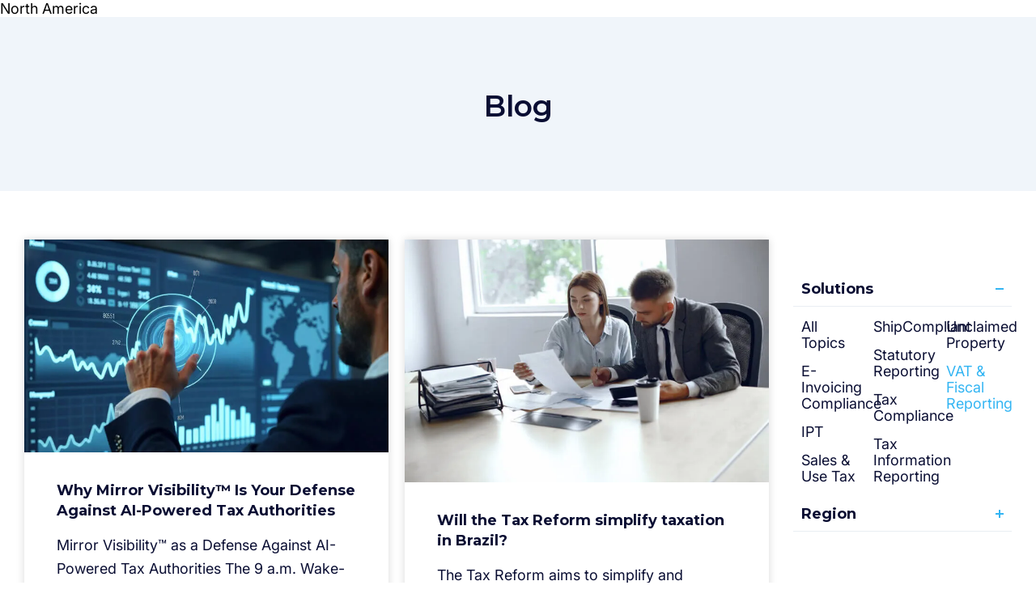

--- FILE ---
content_type: text/html; charset=UTF-8
request_url: https://sovos.com/blog/?solution=vat-fiscal-reporting
body_size: 21229
content:
<!doctype html>
<html>
<head>
	<script data-ot-ignore>
(function () {
  var GTM_ID = "GTM-WN49LL4G";
  var fired = false;

  function loadGTM() {
    if (fired) return;
    fired = true;

    console.log("[GTM] loading");

    window.dataLayer = window.dataLayer || [];
    window.dataLayer.push({ 'gtm.start': new Date().getTime(), event: 'gtm.js' });

    var s = document.createElement('script');
    s.async = true;
    s.src = 'https://www.googletagmanager.com/gtm.js?id=' + GTM_ID;
    s.setAttribute('data-ot-ignore', '');
    document.head.appendChild(s);
  }

  function evaluate() {
    try {
      var status = OneTrust.getPurposeConsentStatus("C0004");

      if (status === 1) {
        console.log("[OneTrust] ACCEPT");
        loadGTM();
      } else if (status === 0) {
        console.log("[OneTrust] REJECT");
      } else {
        console.log("[OneTrust] NO ACTION → fallback");
        loadGTM();
      }
    } catch (e) {
      console.warn("[OneTrust] API not ready");
    }
  }

  function waitForOT(retries) {
    if (window.OneTrust && typeof OneTrust.getPurposeConsentStatus === "function") {
      evaluate();

      OneTrust.OnConsentChanged(function () {
        console.log("[OneTrust] consent changed");
        evaluate();
      });

    } else if (retries > 0) {
      setTimeout(function () { waitForOT(retries - 1); }, 250);
    } else {
      console.warn("[OneTrust] timeout – default NO_ACTION");
      loadGTM();
    }
  }

  waitForOT(120);
})();
</script>


<meta name="google-site-verification" content="oeZjnmAzpQG-RUMdzPC-AnPACZdqho8TXPK3VpIieBA" />

<meta name="msvalidate.01" content="0A2502FFFB5FE9C950E64538E43E31EF" />
<script type="text/javascript" src="https://script.crazyegg.com/pages/scripts/0072/1403.js" async="async" ></script>
	<title>Tax Compliance News &amp; Resources | Sovos</title>
	<meta charset="utf-8">
	<meta name="viewport" content="width=device-width, initial-scale=1">
	<meta name="theme-color" content="#263441">
	<meta name='robots' content='index, follow, max-image-preview:large, max-snippet:-1, max-video-preview:-1' />
	<style>img:is([sizes="auto" i], [sizes^="auto," i]) { contain-intrinsic-size: 3000px 1500px }</style>
	
	<!-- This site is optimized with the Yoast SEO Premium plugin v23.9 (Yoast SEO v23.9) - https://yoast.com/wordpress/plugins/seo/ -->
	<meta name="description" content="Visit the Sovos Blog for important news and resources. Discover important regulatory updates and the latest tax compliance solutions." />
	<link rel="canonical" href="https://sovos.com/blog/" />
	<meta property="og:locale" content="en_US" />
	<meta property="og:type" content="article" />
	<meta property="og:title" content="Blog | Sovos" />
	<meta property="og:description" content="Visit the Sovos Blog for important news and resources. Discover important regulatory updates and the latest tax compliance solutions." />
	<meta property="og:url" content="https://sovos.com/blog/" />
	<meta property="og:site_name" content="Sovos" />
	<meta property="article:publisher" content="https://www.facebook.com/sovoscompliance/" />
	<meta property="article:modified_time" content="2023-07-05T18:54:47+00:00" />
	<meta property="og:image" content="https://sovos.com/wp-content/uploads/2019/03/sovos-og-image.jpg.webp" />
	<meta property="og:image:width" content="768" />
	<meta property="og:image:height" content="515" />
	<meta property="og:image:type" content="image/jpeg" />
	<meta name="twitter:card" content="summary_large_image" />
	<meta name="twitter:site" content="@SovosCompliance" />
	<script type="application/ld+json" class="yoast-schema-graph">{"@context":"https://schema.org","@graph":[{"@type":"WebPage","@id":"https://sovos.com/blog/","url":"https://sovos.com/blog/","name":"Tax Compliance News & Resources | Sovos","isPartOf":{"@id":"https://sovos.com/#website"},"datePublished":"2019-03-04T22:54:31+00:00","dateModified":"2023-07-05T18:54:47+00:00","description":"Visit the Sovos Blog for important news and resources. Discover important regulatory updates and the latest tax compliance solutions.","breadcrumb":{"@id":"https://sovos.com/blog/#breadcrumb"},"inLanguage":"en-US","potentialAction":[{"@type":"ReadAction","target":["https://sovos.com/blog/"]}]},{"@type":"BreadcrumbList","@id":"https://sovos.com/blog/#breadcrumb","itemListElement":[{"@type":"ListItem","position":1,"name":"Home","item":"https://sovos.com/"},{"@type":"ListItem","position":2,"name":"Blog"}]},{"@type":"WebSite","@id":"https://sovos.com/#website","url":"https://sovos.com/","name":"Sovos","description":"True Confidence for a Regulated World","publisher":{"@id":"https://sovos.com/#organization"},"potentialAction":[{"@type":"SearchAction","target":{"@type":"EntryPoint","urlTemplate":"https://sovos.com/?s={search_term_string}"},"query-input":{"@type":"PropertyValueSpecification","valueRequired":true,"valueName":"search_term_string"}}],"inLanguage":"en-US"},{"@type":"Organization","@id":"https://sovos.com/#organization","name":"Sovos","url":"https://sovos.com/","logo":{"@type":"ImageObject","inLanguage":"en-US","@id":"https://sovos.com/#/schema/logo/image/","url":"https://sovos.com/wp-content/uploads/2023/07/Sovos-Logo.svg","contentUrl":"https://sovos.com/wp-content/uploads/2023/07/Sovos-Logo.svg","width":1200,"height":249,"caption":"Sovos"},"image":{"@id":"https://sovos.com/#/schema/logo/image/"},"sameAs":["https://www.facebook.com/sovoscompliance/","https://x.com/SovosCompliance","https://www.instagram.com/sovoscompliance/","https://www.linkedin.com/company/sovos","https://www.youtube.com/channel/UCRF1mtu0Fhh2uW6RjxjHJBQ"]}]}</script>
	<!-- / Yoast SEO Premium plugin. -->


<link rel='dns-prefetch' href='//go.sovos.com' />
<link rel="preload" href="https://sovos.com/wp-content/plugins/sovos-design-system/assets/vendor/sovos-design-system/dist/critical.css" as="style">
<link rel="preload" href="/wp-content/plugins/sovos-design-system/assets/vendor/sovos-design-system/dist/assets/fonts/inter/Inter-VariableFont_opsz,wght.ttf" as="font" type="font/ttf" crossorigin="anonymous">
<link rel="preload" href="/wp-content/plugins/sovos-design-system/assets/vendor/sovos-design-system/dist/assets/fonts/outfit/Outfit-VariableFont_wght.ttf" as="font" type="font/ttf" crossorigin="anonymous">
<style id='safe-svg-svg-icon-style-inline-css' type='text/css'>
.safe-svg-cover{text-align:center}.safe-svg-cover .safe-svg-inside{display:inline-block;max-width:100%}.safe-svg-cover svg{height:100%;max-height:100%;max-width:100%;width:100%}

</style>
<style id='classic-theme-styles-inline-css' type='text/css'>
/*! This file is auto-generated */
.wp-block-button__link{color:#fff;background-color:#32373c;border-radius:9999px;box-shadow:none;text-decoration:none;padding:calc(.667em + 2px) calc(1.333em + 2px);font-size:1.125em}.wp-block-file__button{background:#32373c;color:#fff;text-decoration:none}
</style>
<style id='global-styles-inline-css' type='text/css'>
:root{--wp--preset--aspect-ratio--square: 1;--wp--preset--aspect-ratio--4-3: 4/3;--wp--preset--aspect-ratio--3-4: 3/4;--wp--preset--aspect-ratio--3-2: 3/2;--wp--preset--aspect-ratio--2-3: 2/3;--wp--preset--aspect-ratio--16-9: 16/9;--wp--preset--aspect-ratio--9-16: 9/16;--wp--preset--color--black: #000000;--wp--preset--color--cyan-bluish-gray: #abb8c3;--wp--preset--color--white: #ffffff;--wp--preset--color--pale-pink: #f78da7;--wp--preset--color--vivid-red: #cf2e2e;--wp--preset--color--luminous-vivid-orange: #ff6900;--wp--preset--color--luminous-vivid-amber: #fcb900;--wp--preset--color--light-green-cyan: #7bdcb5;--wp--preset--color--vivid-green-cyan: #00d084;--wp--preset--color--pale-cyan-blue: #8ed1fc;--wp--preset--color--vivid-cyan-blue: #0693e3;--wp--preset--color--vivid-purple: #9b51e0;--wp--preset--gradient--vivid-cyan-blue-to-vivid-purple: linear-gradient(135deg,rgba(6,147,227,1) 0%,rgb(155,81,224) 100%);--wp--preset--gradient--light-green-cyan-to-vivid-green-cyan: linear-gradient(135deg,rgb(122,220,180) 0%,rgb(0,208,130) 100%);--wp--preset--gradient--luminous-vivid-amber-to-luminous-vivid-orange: linear-gradient(135deg,rgba(252,185,0,1) 0%,rgba(255,105,0,1) 100%);--wp--preset--gradient--luminous-vivid-orange-to-vivid-red: linear-gradient(135deg,rgba(255,105,0,1) 0%,rgb(207,46,46) 100%);--wp--preset--gradient--very-light-gray-to-cyan-bluish-gray: linear-gradient(135deg,rgb(238,238,238) 0%,rgb(169,184,195) 100%);--wp--preset--gradient--cool-to-warm-spectrum: linear-gradient(135deg,rgb(74,234,220) 0%,rgb(151,120,209) 20%,rgb(207,42,186) 40%,rgb(238,44,130) 60%,rgb(251,105,98) 80%,rgb(254,248,76) 100%);--wp--preset--gradient--blush-light-purple: linear-gradient(135deg,rgb(255,206,236) 0%,rgb(152,150,240) 100%);--wp--preset--gradient--blush-bordeaux: linear-gradient(135deg,rgb(254,205,165) 0%,rgb(254,45,45) 50%,rgb(107,0,62) 100%);--wp--preset--gradient--luminous-dusk: linear-gradient(135deg,rgb(255,203,112) 0%,rgb(199,81,192) 50%,rgb(65,88,208) 100%);--wp--preset--gradient--pale-ocean: linear-gradient(135deg,rgb(255,245,203) 0%,rgb(182,227,212) 50%,rgb(51,167,181) 100%);--wp--preset--gradient--electric-grass: linear-gradient(135deg,rgb(202,248,128) 0%,rgb(113,206,126) 100%);--wp--preset--gradient--midnight: linear-gradient(135deg,rgb(2,3,129) 0%,rgb(40,116,252) 100%);--wp--preset--font-size--small: 13px;--wp--preset--font-size--medium: 20px;--wp--preset--font-size--large: 36px;--wp--preset--font-size--x-large: 42px;--wp--preset--spacing--20: 0.44rem;--wp--preset--spacing--30: 0.67rem;--wp--preset--spacing--40: 1rem;--wp--preset--spacing--50: 1.5rem;--wp--preset--spacing--60: 2.25rem;--wp--preset--spacing--70: 3.38rem;--wp--preset--spacing--80: 5.06rem;--wp--preset--shadow--natural: 6px 6px 9px rgba(0, 0, 0, 0.2);--wp--preset--shadow--deep: 12px 12px 50px rgba(0, 0, 0, 0.4);--wp--preset--shadow--sharp: 6px 6px 0px rgba(0, 0, 0, 0.2);--wp--preset--shadow--outlined: 6px 6px 0px -3px rgba(255, 255, 255, 1), 6px 6px rgba(0, 0, 0, 1);--wp--preset--shadow--crisp: 6px 6px 0px rgba(0, 0, 0, 1);}:where(.is-layout-flex){gap: 0.5em;}:where(.is-layout-grid){gap: 0.5em;}body .is-layout-flex{display: flex;}.is-layout-flex{flex-wrap: wrap;align-items: center;}.is-layout-flex > :is(*, div){margin: 0;}body .is-layout-grid{display: grid;}.is-layout-grid > :is(*, div){margin: 0;}:where(.wp-block-columns.is-layout-flex){gap: 2em;}:where(.wp-block-columns.is-layout-grid){gap: 2em;}:where(.wp-block-post-template.is-layout-flex){gap: 1.25em;}:where(.wp-block-post-template.is-layout-grid){gap: 1.25em;}.has-black-color{color: var(--wp--preset--color--black) !important;}.has-cyan-bluish-gray-color{color: var(--wp--preset--color--cyan-bluish-gray) !important;}.has-white-color{color: var(--wp--preset--color--white) !important;}.has-pale-pink-color{color: var(--wp--preset--color--pale-pink) !important;}.has-vivid-red-color{color: var(--wp--preset--color--vivid-red) !important;}.has-luminous-vivid-orange-color{color: var(--wp--preset--color--luminous-vivid-orange) !important;}.has-luminous-vivid-amber-color{color: var(--wp--preset--color--luminous-vivid-amber) !important;}.has-light-green-cyan-color{color: var(--wp--preset--color--light-green-cyan) !important;}.has-vivid-green-cyan-color{color: var(--wp--preset--color--vivid-green-cyan) !important;}.has-pale-cyan-blue-color{color: var(--wp--preset--color--pale-cyan-blue) !important;}.has-vivid-cyan-blue-color{color: var(--wp--preset--color--vivid-cyan-blue) !important;}.has-vivid-purple-color{color: var(--wp--preset--color--vivid-purple) !important;}.has-black-background-color{background-color: var(--wp--preset--color--black) !important;}.has-cyan-bluish-gray-background-color{background-color: var(--wp--preset--color--cyan-bluish-gray) !important;}.has-white-background-color{background-color: var(--wp--preset--color--white) !important;}.has-pale-pink-background-color{background-color: var(--wp--preset--color--pale-pink) !important;}.has-vivid-red-background-color{background-color: var(--wp--preset--color--vivid-red) !important;}.has-luminous-vivid-orange-background-color{background-color: var(--wp--preset--color--luminous-vivid-orange) !important;}.has-luminous-vivid-amber-background-color{background-color: var(--wp--preset--color--luminous-vivid-amber) !important;}.has-light-green-cyan-background-color{background-color: var(--wp--preset--color--light-green-cyan) !important;}.has-vivid-green-cyan-background-color{background-color: var(--wp--preset--color--vivid-green-cyan) !important;}.has-pale-cyan-blue-background-color{background-color: var(--wp--preset--color--pale-cyan-blue) !important;}.has-vivid-cyan-blue-background-color{background-color: var(--wp--preset--color--vivid-cyan-blue) !important;}.has-vivid-purple-background-color{background-color: var(--wp--preset--color--vivid-purple) !important;}.has-black-border-color{border-color: var(--wp--preset--color--black) !important;}.has-cyan-bluish-gray-border-color{border-color: var(--wp--preset--color--cyan-bluish-gray) !important;}.has-white-border-color{border-color: var(--wp--preset--color--white) !important;}.has-pale-pink-border-color{border-color: var(--wp--preset--color--pale-pink) !important;}.has-vivid-red-border-color{border-color: var(--wp--preset--color--vivid-red) !important;}.has-luminous-vivid-orange-border-color{border-color: var(--wp--preset--color--luminous-vivid-orange) !important;}.has-luminous-vivid-amber-border-color{border-color: var(--wp--preset--color--luminous-vivid-amber) !important;}.has-light-green-cyan-border-color{border-color: var(--wp--preset--color--light-green-cyan) !important;}.has-vivid-green-cyan-border-color{border-color: var(--wp--preset--color--vivid-green-cyan) !important;}.has-pale-cyan-blue-border-color{border-color: var(--wp--preset--color--pale-cyan-blue) !important;}.has-vivid-cyan-blue-border-color{border-color: var(--wp--preset--color--vivid-cyan-blue) !important;}.has-vivid-purple-border-color{border-color: var(--wp--preset--color--vivid-purple) !important;}.has-vivid-cyan-blue-to-vivid-purple-gradient-background{background: var(--wp--preset--gradient--vivid-cyan-blue-to-vivid-purple) !important;}.has-light-green-cyan-to-vivid-green-cyan-gradient-background{background: var(--wp--preset--gradient--light-green-cyan-to-vivid-green-cyan) !important;}.has-luminous-vivid-amber-to-luminous-vivid-orange-gradient-background{background: var(--wp--preset--gradient--luminous-vivid-amber-to-luminous-vivid-orange) !important;}.has-luminous-vivid-orange-to-vivid-red-gradient-background{background: var(--wp--preset--gradient--luminous-vivid-orange-to-vivid-red) !important;}.has-very-light-gray-to-cyan-bluish-gray-gradient-background{background: var(--wp--preset--gradient--very-light-gray-to-cyan-bluish-gray) !important;}.has-cool-to-warm-spectrum-gradient-background{background: var(--wp--preset--gradient--cool-to-warm-spectrum) !important;}.has-blush-light-purple-gradient-background{background: var(--wp--preset--gradient--blush-light-purple) !important;}.has-blush-bordeaux-gradient-background{background: var(--wp--preset--gradient--blush-bordeaux) !important;}.has-luminous-dusk-gradient-background{background: var(--wp--preset--gradient--luminous-dusk) !important;}.has-pale-ocean-gradient-background{background: var(--wp--preset--gradient--pale-ocean) !important;}.has-electric-grass-gradient-background{background: var(--wp--preset--gradient--electric-grass) !important;}.has-midnight-gradient-background{background: var(--wp--preset--gradient--midnight) !important;}.has-small-font-size{font-size: var(--wp--preset--font-size--small) !important;}.has-medium-font-size{font-size: var(--wp--preset--font-size--medium) !important;}.has-large-font-size{font-size: var(--wp--preset--font-size--large) !important;}.has-x-large-font-size{font-size: var(--wp--preset--font-size--x-large) !important;}
:where(.wp-block-post-template.is-layout-flex){gap: 1.25em;}:where(.wp-block-post-template.is-layout-grid){gap: 1.25em;}
:where(.wp-block-columns.is-layout-flex){gap: 2em;}:where(.wp-block-columns.is-layout-grid){gap: 2em;}
:root :where(.wp-block-pullquote){font-size: 1.5em;line-height: 1.6;}
</style>
<link rel='stylesheet' id='ppress-frontend-css' href='https://sovos.com/wp-content/plugins/wp-user-avatar/assets/css/frontend.min.css?ver=4.15.19' type='text/css' media='all' />
<link rel='stylesheet' id='ppress-flatpickr-css' href='https://sovos.com/wp-content/plugins/wp-user-avatar/assets/flatpickr/flatpickr.min.css?ver=4.15.19' type='text/css' media='all' />
<link rel='stylesheet' id='ppress-select2-css' href='https://sovos.com/wp-content/plugins/wp-user-avatar/assets/select2/select2.min.css?ver=6.7.4' type='text/css' media='all' />
<link rel='stylesheet' id='sovos-design-system-critical-css' href='https://sovos.com/wp-content/plugins/sovos-design-system/assets/vendor/sovos-design-system/dist/critical.css?ver=1768303013' type='text/css' media='all' />
<style id='sovos-design-system-fonts-inline-css' type='text/css'>

				@font-face {
					font-family: 'Inter';
					font-style: normal;
					font-weight: 100 900;
					font-display: swap;
					src: url('/wp-content/plugins/sovos-design-system/assets/vendor/sovos-design-system/dist/assets/fonts/inter/Inter-VariableFont_opsz,wght.ttf') format('truetype-variations');
				}
				
				@font-face {
					font-family: 'Outfit';
					font-style: normal;
					font-weight: 100 900;
					font-display: swap;
					src: url('/wp-content/plugins/sovos-design-system/assets/vendor/sovos-design-system/dist/assets/fonts/outfit/Outfit-VariableFont_wght.ttf') format('truetype-variations');
				}
				
				:root {
					--font-inter: 'Inter', 'ui-sans-serif', 'system-ui', 'sans-serif',
						'Apple Color Emoji', 'Segoe UI Emoji', 'Segoe UI Symbol',
						'Noto Color Emoji';
					--font-outfit: 'Outfit', 'ui-sans-serif', 'system-ui', 'sans-serif',
						'Apple Color Emoji', 'Segoe UI Emoji', 'Segoe UI Symbol',
						'Noto Color Emoji';
				}
			
</style>
<link rel='stylesheet' id='Sovos-style-css' href='https://sovos.com/wp-content/themes/kps3-sovos/style.css?ver=1722883473' type='text/css' media='all' />
<link rel='stylesheet' id='Sovos-screen-css' href='https://sovos.com/wp-content/themes/kps3-sovos/assets/styles/main.css?ver=1754492783' type='text/css' media='all' />
<link rel='stylesheet' id='e-animation-fadeIn-css' href='https://sovos.com/wp-content/plugins/elementor/assets/lib/animations/styles/fadeIn.min.css?ver=3.33.1' type='text/css' media='all' />
<link rel='stylesheet' id='elementor-icons-css' href='https://sovos.com/wp-content/plugins/elementor/assets/lib/eicons/css/elementor-icons.min.css?ver=5.44.0' type='text/css' media='all' />
<link rel='stylesheet' id='elementor-frontend-css' href='https://sovos.com/wp-content/uploads/elementor/css/custom-frontend.min.css?ver=1768380502' type='text/css' media='all' />
<link rel='stylesheet' id='elementor-post-212720-css' href='https://sovos.com/wp-content/uploads/elementor/css/post-212720.css?ver=1768380501' type='text/css' media='all' />
<link rel='stylesheet' id='e-popup-style-css' href='https://sovos.com/wp-content/plugins/elementor-pro/assets/css/conditionals/popup.min.css?ver=3.25.4' type='text/css' media='all' />
<link rel='stylesheet' id='font-awesome-5-all-css' href='https://sovos.com/wp-content/plugins/elementor/assets/lib/font-awesome/css/all.min.css?ver=3.33.1' type='text/css' media='all' />
<link rel='stylesheet' id='font-awesome-4-shim-css' href='https://sovos.com/wp-content/plugins/elementor/assets/lib/font-awesome/css/v4-shims.min.css?ver=3.33.1' type='text/css' media='all' />
<link rel='stylesheet' id='widget-heading-css' href='https://sovos.com/wp-content/plugins/elementor/assets/css/widget-heading.min.css?ver=3.33.1' type='text/css' media='all' />
<link rel='stylesheet' id='elementor-post-199873-css' href='https://sovos.com/wp-content/uploads/elementor/css/post-199873.css?ver=1768380522' type='text/css' media='all' />
<link rel='stylesheet' id='elementor-post-190492-css' href='https://sovos.com/wp-content/uploads/elementor/css/post-190492.css?ver=1768380502' type='text/css' media='all' />
<link rel='stylesheet' id='elementor-post-264362-css' href='https://sovos.com/wp-content/uploads/elementor/css/post-264362.css?ver=1768564885' type='text/css' media='all' />
<link rel='stylesheet' id='elementor-gf-outfit-css' href='https://fonts.googleapis.com/css?family=Outfit:100,100italic,200,200italic,300,300italic,400,400italic,500,500italic,600,600italic,700,700italic,800,800italic,900,900italic&#038;display=auto' type='text/css' media='all' />
<link rel='stylesheet' id='elementor-gf-inter-css' href='https://fonts.googleapis.com/css?family=Inter:100,100italic,200,200italic,300,300italic,400,400italic,500,500italic,600,600italic,700,700italic,800,800italic,900,900italic&#038;display=auto' type='text/css' media='all' />
<link rel='stylesheet' id='elementor-gf-montserrat-css' href='https://fonts.googleapis.com/css?family=Montserrat:100,100italic,200,200italic,300,300italic,400,400italic,500,500italic,600,600italic,700,700italic,800,800italic,900,900italic&#038;display=auto' type='text/css' media='all' />
<script data-no-defer>window.__SOVOS_DS_BASE__ = "/wp-content/plugins/sovos-design-system/assets/vendor/sovos-design-system/dist";</script><script type="text/javascript" src="https://sovos.com/wp-includes/js/jquery/jquery.min.js?ver=3.7.1" id="jquery-core-js"></script>
<script type="text/javascript" src="https://sovos.com/wp-includes/js/jquery/jquery-migrate.min.js?ver=3.4.1" id="jquery-migrate-js"></script>
<script type="text/javascript" src="https://sovos.com/wp-content/plugins/wp-user-avatar/assets/flatpickr/flatpickr.min.js?ver=4.15.19" id="ppress-flatpickr-js"></script>
<script type="text/javascript" src="https://sovos.com/wp-content/plugins/wp-user-avatar/assets/select2/select2.min.js?ver=4.15.19" id="ppress-select2-js"></script>
<script type="module" src="https://sovos.com/wp-content/plugins/sovos-design-system/assets/vendor/sovos-design-system/dist/sovos-design-system.js?ver=1768303011"></script>
<script type="text/javascript" src="https://sovos.com/wp-content/plugins/elementor/assets/lib/font-awesome/js/v4-shims.min.js?ver=3.33.1" id="font-awesome-4-shim-js"></script>
<style id="wplmi-inline-css" type="text/css">
 span.wplmi-user-avatar { width: 16px;display: inline-block !important;flex-shrink: 0; } img.wplmi-elementor-avatar { border-radius: 100%;margin-right: 3px; }
</style>
<link rel="alternate" hreflang="es-CL" href="https://sovos.com/cl/blog/"><link rel="alternate" hreflang="it-IT" href="https://sovos.com/it/blog/"><link rel="alternate" hreflang="pt-BR" href="https://sovos.com/pt-br/blog/"><link rel="alternate" hreflang="en-GB" href="https://sovos.com/en-gb/blog/"><link rel="alternate" hreflang="de-DE" href="https://sovos.com/de/blog/"><link rel="alternate" hreflang="fr-FR" href="https://sovos.com/fr/blog/"><link rel="alternate" hreflang="es-ES" href="https://sovos.com/es-es/blog/"><link rel="alternate" hreflang="tr-TR" href="https://sovos.com/tr/blog/"><link rel="alternate" hreflang="es-MX" href="https://sovos.com/mx/blog/"><link rel="alternate" hreflang="es-PE" href="https://sovos.com/pe/blog/"><link rel="alternate" hreflang="es-EC" href="https://sovos.com/ec/blog/"><link rel="alternate" hreflang="es-CO" href="https://sovos.com/co/blog/"><link rel="alternate" hreflang="en-US" href="https://sovos.com/blog/"><style>
	.elementor-section[data-show-hide-datetime],
	.elementor-column[data-show-hide-datetime] {
		display: none;
	}
	</style><meta name="generator" content="Elementor 3.33.1; features: additional_custom_breakpoints; settings: css_print_method-external, google_font-enabled, font_display-auto">
			<style>
				.e-con.e-parent:nth-of-type(n+4):not(.e-lazyloaded):not(.e-no-lazyload),
				.e-con.e-parent:nth-of-type(n+4):not(.e-lazyloaded):not(.e-no-lazyload) * {
					background-image: none !important;
				}
				@media screen and (max-height: 1024px) {
					.e-con.e-parent:nth-of-type(n+3):not(.e-lazyloaded):not(.e-no-lazyload),
					.e-con.e-parent:nth-of-type(n+3):not(.e-lazyloaded):not(.e-no-lazyload) * {
						background-image: none !important;
					}
				}
				@media screen and (max-height: 640px) {
					.e-con.e-parent:nth-of-type(n+2):not(.e-lazyloaded):not(.e-no-lazyload),
					.e-con.e-parent:nth-of-type(n+2):not(.e-lazyloaded):not(.e-no-lazyload) * {
						background-image: none !important;
					}
				}
			</style>
			<link rel="icon" href="https://sovos.com/wp-content/uploads/2023/06/FY24-Sovos_Favicon_FY24-Sovos-Favicon-Dark-Blue_32x32.svg" sizes="32x32" />
<link rel="icon" href="https://sovos.com/wp-content/uploads/2023/06/FY24-Sovos_Favicon_FY24-Sovos-Favicon-Dark-Blue_32x32.svg" sizes="192x192" />
<link rel="apple-touch-icon" href="https://sovos.com/wp-content/uploads/2023/06/FY24-Sovos_Favicon_FY24-Sovos-Favicon-Dark-Blue_32x32.svg" />
<meta name="msapplication-TileImage" content="https://sovos.com/wp-content/uploads/2023/06/FY24-Sovos_Favicon_FY24-Sovos-Favicon-Dark-Blue_32x32.svg" />
		<style type="text/css" id="wp-custom-css">
			div.pen:not([data-elementor-inline-editing-toolbar=advanced]) {
	white-space: inherit; 
}		</style>
			<script>window.formLanguage="en"</script>
</head>
<body class="page-template-default page page-id-199873 elementor-default elementor-kit-212720 elementor-page elementor-page-199873">
<!-- Google Tag Manager (noscript) -->
<noscript><iframe src="https://www.googletagmanager.com/ns.html?id=GTM-WN49LL4G"
height="0" width="0" style="display:none;visibility:hidden"></iframe></noscript>
<!-- End Google Tag Manager (noscript) -->
		<div data-elementor-type="header" data-elementor-id="264359" class="elementor elementor-264359" data-elementor-post-type="elementor_library">
					<section class="elementor-section elementor-top-section elementor-element elementor-element-5a4bacb elementor-section-full_width elementor-section-height-default elementor-section-height-default" data-id="5a4bacb" data-element_type="section">
						<div class="elementor-container elementor-column-gap-no">
					<div class="elementor-column elementor-col-100 elementor-top-column elementor-element elementor-element-ab05299" data-id="ab05299" data-element_type="column">
			<div class="elementor-widget-wrap elementor-element-populated">
						<div class="elementor-element elementor-element-cc8a98d elementor-widget elementor-widget-sovos-main-navigation" data-id="cc8a98d" data-element_type="widget" data-widget_type="sovos-main-navigation.default">
					<div class="elementor-widget-container">
			<sovos-main-navigation padding-x="none" padding-top="medium" padding-bottom="none" overflow-x="hidden" secondary-links="[{&quot;tagName&quot;:&quot;sovos-link&quot;,&quot;fields&quot;:[],&quot;settings&quot;:{&quot;variant&quot;:&quot;default&quot;,&quot;link-label&quot;:&quot;Documentation&quot;,&quot;link-href&quot;:&quot;https:\/\/docs.sovos.com\/en&quot;,&quot;link-target&quot;:&quot;_self&quot;}},{&quot;tagName&quot;:&quot;sovos-link&quot;,&quot;fields&quot;:[],&quot;settings&quot;:{&quot;variant&quot;:&quot;default&quot;,&quot;link-label&quot;:&quot;Support&quot;,&quot;link-href&quot;:&quot;https:\/\/sovos.com\/support\/&quot;,&quot;link-target&quot;:&quot;_self&quot;}},{&quot;tagName&quot;:&quot;sovos-link&quot;,&quot;fields&quot;:[],&quot;settings&quot;:{&quot;variant&quot;:&quot;default&quot;,&quot;link-label&quot;:&quot;Trust Center&quot;,&quot;link-href&quot;:&quot;https:\/\/trustcenter.sovos.com\/&quot;,&quot;link-target&quot;:&quot;_self&quot;}},{&quot;tagName&quot;:&quot;sovos-link&quot;,&quot;fields&quot;:[],&quot;settings&quot;:{&quot;variant&quot;:&quot;default&quot;,&quot;link-label&quot;:&quot;Careers&quot;,&quot;link-href&quot;:&quot;https:\/\/sovos.com\/careers\/&quot;,&quot;link-target&quot;:&quot;_self&quot;}},{&quot;tagName&quot;:&quot;sovos-link&quot;,&quot;fields&quot;:[],&quot;settings&quot;:{&quot;variant&quot;:&quot;default&quot;,&quot;link-label&quot;:&quot;Login&quot;,&quot;link-href&quot;:&quot;https:\/\/account.sovos.com&quot;,&quot;link-target&quot;:&quot;_blank&quot;}}]"><sovos-mm-infobox-layout slot="main-links" design="main" trigger="hover" slug="why-sovos" button-text="Why Sovos?" card="{&quot;tagName&quot;:&quot;sovos-resource-card&quot;,&quot;fields&quot;:{&quot;eyebrow&quot;:&quot;Sovos&quot;,&quot;date&quot;:&quot;&quot;,&quot;title&quot;:&quot;Tax Compliance Cloud Platform&quot;,&quot;cta-text&quot;:&quot;Learn More&quot;},&quot;settings&quot;:{&quot;variant&quot;:&quot;medium&quot;,&quot;href-target&quot;:&quot;https:\/\/sovos.com\/compliance-cloud\/&quot;,&quot;color-theme&quot;:&quot;blue&quot;,&quot;is-mega-menu&quot;:false,&quot;image-url&quot;:&quot;https:\/\/sovos.com\/wp-content\/uploads\/2025\/02\/why-sovos-compliance-cloud-@2x.jpg&quot;}}" links="[{&quot;tagName&quot;:&quot;sovos-infobox&quot;,&quot;fields&quot;:{&quot;description&quot;:&quot;VAT and Sales Tax determination, e\u2011invoicing, and filing&quot;},&quot;settings&quot;:{&quot;icon&quot;:&quot;32x32-icon-indirect-tax-suite&quot;,&quot;size&quot;:&quot;medium&quot;,&quot;icon-alignment&quot;:&quot;top&quot;,&quot;href&quot;:&quot;https:\/\/sovos.com\/indirect-tax-suite\/&quot;,&quot;heading&quot;:&quot;Indirect Tax Suite&quot;,&quot;heading-tag&quot;:&quot;div&quot;,&quot;heading-size&quot;:&quot;small&quot;,&quot;border&quot;:false,&quot;hover&quot;:true}},{&quot;tagName&quot;:&quot;sovos-infobox&quot;,&quot;fields&quot;:{&quot;description&quot;:&quot;The full suite of solutions to comply with U.S. requirements&quot;},&quot;settings&quot;:{&quot;icon&quot;:&quot;32x32-icon-information-reporting&quot;,&quot;size&quot;:&quot;medium&quot;,&quot;icon-alignment&quot;:&quot;top&quot;,&quot;href&quot;:&quot;https:\/\/sovos.com\/information-reporting-withholding-suite\/&quot;,&quot;heading&quot;:&quot;Information Reporting &amp; Withholding Suite&quot;,&quot;heading-tag&quot;:&quot;div&quot;,&quot;heading-size&quot;:&quot;small&quot;,&quot;border&quot;:false,&quot;hover&quot;:true}},{&quot;tagName&quot;:&quot;sovos-infobox&quot;,&quot;fields&quot;:{&quot;description&quot;:&quot;Insights from one tax compliance data model&quot;},&quot;settings&quot;:{&quot;icon&quot;:&quot;blue-data-explorer&quot;,&quot;size&quot;:&quot;medium&quot;,&quot;icon-alignment&quot;:&quot;top&quot;,&quot;href&quot;:&quot;https:\/\/sovos.com\/compliance-cloud\/sovos-intelligence\/&quot;,&quot;heading&quot;:&quot;Sovos Intelligence\u1d3a\u1d31\u1d42&quot;,&quot;heading-tag&quot;:&quot;div&quot;,&quot;heading-size&quot;:&quot;small&quot;,&quot;border&quot;:false,&quot;hover&quot;:true}},{&quot;tagName&quot;:&quot;sovos-infobox&quot;,&quot;fields&quot;:{&quot;description&quot;:&quot;Proprietary AI that powers the Sovos Tax Compliance Cloud&quot;},&quot;settings&quot;:{&quot;icon&quot;:&quot;blue-centralized-solution&quot;,&quot;size&quot;:&quot;medium&quot;,&quot;icon-alignment&quot;:&quot;top&quot;,&quot;href&quot;:&quot;https:\/\/sovos.com\/compliance-cloud\/sovi-ai\/&quot;,&quot;heading&quot;:&quot;Sovi AI\u2122&quot;,&quot;heading-tag&quot;:&quot;div&quot;,&quot;heading-size&quot;:&quot;small&quot;,&quot;border&quot;:false,&quot;hover&quot;:true}},{&quot;tagName&quot;:&quot;sovos-infobox&quot;,&quot;fields&quot;:{&quot;description&quot;:&quot;Learn about Sovos\u2019 media coverage and recognitions&quot;},&quot;settings&quot;:{&quot;icon&quot;:&quot;32x32-icon-news-and-awards&quot;,&quot;size&quot;:&quot;medium&quot;,&quot;icon-alignment&quot;:&quot;top&quot;,&quot;href&quot;:&quot;https:\/\/sovos.com\/about-us\/press\/&quot;,&quot;heading&quot;:&quot;Latest News and Awards&quot;,&quot;heading-tag&quot;:&quot;div&quot;,&quot;heading-size&quot;:&quot;small&quot;,&quot;border&quot;:false,&quot;hover&quot;:true}},{&quot;tagName&quot;:&quot;sovos-infobox&quot;,&quot;fields&quot;:{&quot;description&quot;:&quot;Discover the benefits of partnering with Sovos&quot;},&quot;settings&quot;:{&quot;icon&quot;:&quot;blue-partner-with-us&quot;,&quot;size&quot;:&quot;medium&quot;,&quot;icon-alignment&quot;:&quot;top&quot;,&quot;href&quot;:&quot;https:\/\/sovos.com\/partner\/&quot;,&quot;heading&quot;:&quot;Partners&quot;,&quot;heading-tag&quot;:&quot;div&quot;,&quot;heading-size&quot;:&quot;small&quot;,&quot;border&quot;:false,&quot;hover&quot;:true}},{&quot;tagName&quot;:&quot;sovos-infobox&quot;,&quot;fields&quot;:{&quot;description&quot;:&quot;Learn how Sovos seamlessly integrates with existing platforms&quot;},&quot;settings&quot;:{&quot;icon&quot;:&quot;blue-technical-maintenance&quot;,&quot;size&quot;:&quot;medium&quot;,&quot;icon-alignment&quot;:&quot;top&quot;,&quot;href&quot;:&quot;https:\/\/marketplace.sovos.com\/&quot;,&quot;heading&quot;:&quot;Connector Marketplace&quot;,&quot;heading-tag&quot;:&quot;div&quot;,&quot;heading-size&quot;:&quot;small&quot;,&quot;border&quot;:false,&quot;hover&quot;:true}},{&quot;tagName&quot;:&quot;sovos-infobox&quot;,&quot;fields&quot;:{&quot;description&quot;:&quot;Read firsthand accounts from Sovos customers&quot;},&quot;settings&quot;:{&quot;icon&quot;:&quot;blue-customer-stories&quot;,&quot;size&quot;:&quot;medium&quot;,&quot;icon-alignment&quot;:&quot;top&quot;,&quot;href&quot;:&quot;https:\/\/sovos.com\/case-studies\/&quot;,&quot;heading&quot;:&quot;Customer Stories&quot;,&quot;heading-tag&quot;:&quot;div&quot;,&quot;heading-size&quot;:&quot;small&quot;,&quot;border&quot;:false,&quot;hover&quot;:true}}]"></sovos-mm-infobox-layout><sovos-mm-columns slot="main-links" design="main" trigger="hover" button-text="Products" slug="products" links="[{&quot;tagName&quot;:&quot;sovos-infobox-group&quot;,&quot;fields&quot;:{&quot;header&quot;:{&quot;tagName&quot;:&quot;sovos-infobox&quot;,&quot;fields&quot;:{&quot;description&quot;:&quot;&quot;},&quot;settings&quot;:{&quot;icon&quot;:&quot;50x50-icon-indirect-tax-suite&quot;,&quot;size&quot;:&quot;medium&quot;,&quot;icon-alignment&quot;:&quot;middle&quot;,&quot;href&quot;:&quot;https:\/\/sovos.com\/indirect-tax-suite\/&quot;,&quot;heading&quot;:&quot;Indirect Tax Suite&quot;,&quot;heading-tag&quot;:&quot;div&quot;,&quot;heading-size&quot;:&quot;small&quot;,&quot;border&quot;:false,&quot;hover&quot;:false}},&quot;links&quot;:[{&quot;tagName&quot;:&quot;sovos-infobox&quot;,&quot;fields&quot;:{&quot;description&quot;:&quot;Implement CTC Compliance for Seamless Taxation&quot;},&quot;settings&quot;:{&quot;size&quot;:&quot;medium&quot;,&quot;icon-alignment&quot;:&quot;middle&quot;,&quot;href&quot;:&quot;https:\/\/sovos.com\/vat\/products\/einvoice\/&quot;,&quot;heading&quot;:&quot;e-invoicing&quot;,&quot;heading-tag&quot;:&quot;div&quot;,&quot;heading-size&quot;:&quot;small&quot;,&quot;border&quot;:true,&quot;hover&quot;:true}},{&quot;tagName&quot;:&quot;sovos-infobox&quot;,&quot;fields&quot;:{&quot;description&quot;:&quot;Learn how to automate sales tax calculations&quot;},&quot;settings&quot;:{&quot;size&quot;:&quot;medium&quot;,&quot;icon-alignment&quot;:&quot;middle&quot;,&quot;href&quot;:&quot;https:\/\/sovos.com\/sut\/products\/global-tax-determination\/&quot;,&quot;heading&quot;:&quot;Tax Determination - SUT&quot;,&quot;heading-tag&quot;:&quot;div&quot;,&quot;heading-size&quot;:&quot;small&quot;,&quot;border&quot;:true,&quot;hover&quot;:true}},{&quot;tagName&quot;:&quot;sovos-infobox&quot;,&quot;fields&quot;:{&quot;description&quot;:&quot;Discover how to automate VAT calculations&quot;},&quot;settings&quot;:{&quot;size&quot;:&quot;medium&quot;,&quot;icon-alignment&quot;:&quot;middle&quot;,&quot;href&quot;:&quot;https:\/\/sovos.com\/vat\/products\/vat-determination\/&quot;,&quot;heading&quot;:&quot;Tax Determination - VAT&quot;,&quot;heading-tag&quot;:&quot;div&quot;,&quot;heading-size&quot;:&quot;small&quot;,&quot;border&quot;:true,&quot;hover&quot;:true}},{&quot;tagName&quot;:&quot;sovos-infobox&quot;,&quot;fields&quot;:{&quot;description&quot;:&quot;Streamline SUT filing and reporting&quot;},&quot;settings&quot;:{&quot;size&quot;:&quot;medium&quot;,&quot;icon-alignment&quot;:&quot;middle&quot;,&quot;href&quot;:&quot;https:\/\/sovos.com\/sut\/products\/sales-use-tax-filing\/&quot;,&quot;heading&quot;:&quot;Filing - SUT&quot;,&quot;heading-tag&quot;:&quot;div&quot;,&quot;heading-size&quot;:&quot;small&quot;,&quot;border&quot;:true,&quot;hover&quot;:true}},{&quot;tagName&quot;:&quot;sovos-infobox&quot;,&quot;fields&quot;:{&quot;description&quot;:&quot;Streamline VAT filing and reporting&quot;},&quot;settings&quot;:{&quot;size&quot;:&quot;medium&quot;,&quot;icon-alignment&quot;:&quot;middle&quot;,&quot;href&quot;:&quot;https:\/\/sovos.com\/vat\/products\/vat-reporting\/&quot;,&quot;heading&quot;:&quot;Filing - VAT&quot;,&quot;heading-tag&quot;:&quot;div&quot;,&quot;heading-size&quot;:&quot;small&quot;,&quot;border&quot;:true,&quot;hover&quot;:true}},{&quot;tagName&quot;:&quot;sovos-infobox&quot;,&quot;fields&quot;:{&quot;description&quot;:&quot;Explore indirect tax compliance solution for SAP customers&quot;},&quot;settings&quot;:{&quot;size&quot;:&quot;medium&quot;,&quot;icon-alignment&quot;:&quot;middle&quot;,&quot;href&quot;:&quot;https:\/\/sovos.com\/indirect-tax-suite\/sap\/&quot;,&quot;heading&quot;:&quot;Indirect Tax Suite for SAP&quot;,&quot;heading-tag&quot;:&quot;div&quot;,&quot;heading-size&quot;:&quot;small&quot;,&quot;border&quot;:true,&quot;hover&quot;:true}},{&quot;tagName&quot;:&quot;sovos-infobox&quot;,&quot;fields&quot;:{&quot;description&quot;:&quot;Turn tax compliance into a strategic advantage with Sovos Intelligence&quot;},&quot;settings&quot;:{&quot;size&quot;:&quot;medium&quot;,&quot;icon-alignment&quot;:&quot;middle&quot;,&quot;href&quot;:&quot;https:\/\/sovos.com\/compliance-cloud\/sovos-intelligence\/&quot;,&quot;heading&quot;:&quot;Sovos Intelligence\u1d3a\u1d31\u1d42&quot;,&quot;heading-tag&quot;:&quot;div&quot;,&quot;heading-size&quot;:&quot;small&quot;,&quot;border&quot;:true,&quot;hover&quot;:true}}]},&quot;settings&quot;:[]},{&quot;tagName&quot;:&quot;sovos-infobox-group&quot;,&quot;fields&quot;:{&quot;header&quot;:{&quot;tagName&quot;:&quot;sovos-infobox&quot;,&quot;fields&quot;:{&quot;description&quot;:&quot;&quot;},&quot;settings&quot;:{&quot;icon&quot;:&quot;50x50-icon-information-reporting-withholding-suite&quot;,&quot;size&quot;:&quot;medium&quot;,&quot;icon-alignment&quot;:&quot;middle&quot;,&quot;href&quot;:&quot;https:\/\/sovos.com\/information-reporting-withholding-suite\/&quot;,&quot;heading&quot;:&quot;Information Reporting and Withholding Suite&quot;,&quot;heading-tag&quot;:&quot;div&quot;,&quot;heading-size&quot;:&quot;small&quot;,&quot;border&quot;:true,&quot;hover&quot;:true}},&quot;links&quot;:[{&quot;tagName&quot;:&quot;sovos-infobox&quot;,&quot;fields&quot;:{&quot;description&quot;:&quot;Deliver and file Form 1099 to recipients, the IRS and states&quot;},&quot;settings&quot;:{&quot;size&quot;:&quot;medium&quot;,&quot;icon-alignment&quot;:&quot;middle&quot;,&quot;href&quot;:&quot;https:\/\/sovos.com\/trr\/products\/tax-information-reporting\/&quot;,&quot;heading&quot;:&quot;1099 Reporting&quot;,&quot;heading-tag&quot;:&quot;div&quot;,&quot;heading-size&quot;:&quot;small&quot;,&quot;border&quot;:true,&quot;hover&quot;:true}},{&quot;tagName&quot;:&quot;sovos-infobox&quot;,&quot;fields&quot;:{&quot;description&quot;:&quot;Comply with new, evolving 1099-DA requirements&quot;},&quot;settings&quot;:{&quot;size&quot;:&quot;medium&quot;,&quot;icon-alignment&quot;:&quot;middle&quot;,&quot;href&quot;:&quot;https:\/\/sovos.com\/trr\/products\/tax-reporting\/sovos-1099-da-reporting\/&quot;,&quot;heading&quot;:&quot;Crypto Reporting&quot;,&quot;heading-tag&quot;:&quot;div&quot;,&quot;heading-size&quot;:&quot;small&quot;,&quot;border&quot;:true,&quot;hover&quot;:true}},{&quot;tagName&quot;:&quot;sovos-infobox&quot;,&quot;fields&quot;:{&quot;description&quot;:&quot;Deliver and file Form 1095 to recipients, the IRS and states&quot;},&quot;settings&quot;:{&quot;size&quot;:&quot;medium&quot;,&quot;icon-alignment&quot;:&quot;middle&quot;,&quot;href&quot;:&quot;https:\/\/sovos.com\/trr\/products\/aca-reporting-software\/&quot;,&quot;heading&quot;:&quot;ACA Reporting&quot;,&quot;heading-tag&quot;:&quot;div&quot;,&quot;heading-size&quot;:&quot;small&quot;,&quot;border&quot;:true,&quot;hover&quot;:true}},{&quot;tagName&quot;:&quot;sovos-infobox&quot;,&quot;fields&quot;:{&quot;description&quot;:&quot;TIN Matching, Solicitations and Response Handling&quot;},&quot;settings&quot;:{&quot;size&quot;:&quot;medium&quot;,&quot;icon-alignment&quot;:&quot;middle&quot;,&quot;href&quot;:&quot;https:\/\/sovos.com\/trr\/products\/tin-compliance-solutions\/&quot;,&quot;heading&quot;:&quot;TIN Compliance&quot;,&quot;heading-tag&quot;:&quot;div&quot;,&quot;heading-size&quot;:&quot;small&quot;,&quot;border&quot;:true,&quot;hover&quot;:true}},{&quot;tagName&quot;:&quot;sovos-infobox&quot;,&quot;fields&quot;:{&quot;description&quot;:&quot;Digital collection and management of W-8 and W-9 forms&quot;},&quot;settings&quot;:{&quot;size&quot;:&quot;medium&quot;,&quot;icon-alignment&quot;:&quot;middle&quot;,&quot;href&quot;:&quot;https:\/\/sovos.com\/trr\/w8-w9-management\/&quot;,&quot;heading&quot;:&quot;W-8\/W-9 Tax Form Management&quot;,&quot;heading-tag&quot;:&quot;div&quot;,&quot;heading-size&quot;:&quot;small&quot;,&quot;border&quot;:true,&quot;hover&quot;:true}},{&quot;tagName&quot;:&quot;sovos-infobox&quot;,&quot;fields&quot;:{&quot;description&quot;:&quot;Automate remittances, returns, and reconciliations&quot;},&quot;settings&quot;:{&quot;size&quot;:&quot;medium&quot;,&quot;icon-alignment&quot;:&quot;middle&quot;,&quot;href&quot;:&quot;https:\/\/sovos.com\/trr\/products\/tax-withholding\/&quot;,&quot;heading&quot;:&quot;Tax Withholding&quot;,&quot;heading-tag&quot;:&quot;div&quot;,&quot;heading-size&quot;:&quot;small&quot;,&quot;border&quot;:true,&quot;hover&quot;:true}}]},&quot;settings&quot;:[]},{&quot;tagName&quot;:&quot;sovos-infobox-group&quot;,&quot;fields&quot;:{&quot;header&quot;:{&quot;tagName&quot;:&quot;sovos-infobox&quot;,&quot;fields&quot;:{&quot;description&quot;:&quot;&quot;},&quot;settings&quot;:{&quot;icon&quot;:&quot;50x50-icon-specialty-products&quot;,&quot;size&quot;:&quot;medium&quot;,&quot;icon-alignment&quot;:&quot;middle&quot;,&quot;heading&quot;:&quot;Specialty Products&quot;,&quot;heading-tag&quot;:&quot;div&quot;,&quot;heading-size&quot;:&quot;small&quot;,&quot;border&quot;:true,&quot;hover&quot;:true}},&quot;links&quot;:[{&quot;tagName&quot;:&quot;sovos-infobox&quot;,&quot;fields&quot;:{&quot;description&quot;:&quot;Track, report and escheat unclaimed property to states&quot;},&quot;settings&quot;:{&quot;size&quot;:&quot;medium&quot;,&quot;icon-alignment&quot;:&quot;middle&quot;,&quot;href&quot;:&quot;https:\/\/sovos.com\/trr\/products\/unclaimed-property-reporting\/&quot;,&quot;heading&quot;:&quot;Unclaimed Property&quot;,&quot;heading-tag&quot;:&quot;div&quot;,&quot;heading-size&quot;:&quot;small&quot;,&quot;border&quot;:true,&quot;hover&quot;:true}},{&quot;tagName&quot;:&quot;sovos-infobox&quot;,&quot;fields&quot;:{&quot;description&quot;:&quot;Direct shipping and wholesale distribution compliance&quot;},&quot;settings&quot;:{&quot;size&quot;:&quot;medium&quot;,&quot;icon-alignment&quot;:&quot;middle&quot;,&quot;href&quot;:&quot;https:\/\/sovos.com\/ship\/shipping-compliance\/&quot;,&quot;heading&quot;:&quot;Beverage Alcohol Compliance&quot;,&quot;heading-tag&quot;:&quot;div&quot;,&quot;heading-size&quot;:&quot;small&quot;,&quot;border&quot;:true,&quot;hover&quot;:true}},{&quot;tagName&quot;:&quot;sovos-infobox&quot;,&quot;fields&quot;:{&quot;description&quot;:&quot;Streamlines annual and quarterly NAIC filings for insurers&quot;},&quot;settings&quot;:{&quot;size&quot;:&quot;medium&quot;,&quot;icon-alignment&quot;:&quot;middle&quot;,&quot;href&quot;:&quot;https:\/\/sovos.com\/trr\/products\/statutory-reporting\/&quot;,&quot;heading&quot;:&quot;Statutory Reporting for Insurance&quot;,&quot;heading-tag&quot;:&quot;div&quot;,&quot;heading-size&quot;:&quot;small&quot;,&quot;border&quot;:true,&quot;hover&quot;:true}},{&quot;tagName&quot;:&quot;sovos-infobox&quot;,&quot;fields&quot;:{&quot;description&quot;:&quot;Verify tax status and identification, e-sign and manage documents&quot;},&quot;settings&quot;:{&quot;size&quot;:&quot;medium&quot;,&quot;icon-alignment&quot;:&quot;middle&quot;,&quot;href&quot;:&quot;https:\/\/sovos.com\/trust-suite\/&quot;,&quot;heading&quot;:&quot;Trust &amp; Identity Verification in Latin America&quot;,&quot;heading-tag&quot;:&quot;div&quot;,&quot;heading-size&quot;:&quot;small&quot;,&quot;border&quot;:true,&quot;hover&quot;:true}}]},&quot;settings&quot;:[]}]"></sovos-mm-columns><sovos-mm-flyout slot="main-links" design="main" trigger="hover" button-text="Solutions" slug="solutions" categories="[{&quot;tagName&quot;:&quot;sovos-mm-flyout-category&quot;,&quot;fields&quot;:{&quot;label&quot;:&quot;By Tax or Document Type&quot;},&quot;settings&quot;:{&quot;icon&quot;:&quot;32x32-icon-by-tax-or-document-type&quot;,&quot;size&quot;:&quot;medium&quot;,&quot;category-id&quot;:&quot;id1&quot;}},{&quot;tagName&quot;:&quot;sovos-mm-flyout-category&quot;,&quot;fields&quot;:{&quot;label&quot;:&quot;By Industry&quot;},&quot;settings&quot;:{&quot;icon&quot;:&quot;32x32-icon-by-industry&quot;,&quot;size&quot;:&quot;medium&quot;,&quot;category-id&quot;:&quot;id2&quot;}},{&quot;tagName&quot;:&quot;sovos-mm-flyout-category&quot;,&quot;fields&quot;:{&quot;label&quot;:&quot;By Team or Initiative&quot;},&quot;settings&quot;:{&quot;icon&quot;:&quot;32x32-icon-by-team-or-initiative&quot;,&quot;size&quot;:&quot;medium&quot;,&quot;category-id&quot;:&quot;id3&quot;}},{&quot;tagName&quot;:&quot;sovos-mm-flyout-category&quot;,&quot;fields&quot;:{&quot;label&quot;:&quot;By Region&quot;},&quot;settings&quot;:{&quot;icon&quot;:&quot;32x32-icon-by-region&quot;,&quot;size&quot;:&quot;medium&quot;,&quot;category-id&quot;:&quot;id4&quot;}}]" links="[{&quot;tagName&quot;:&quot;sovos-mm-flyout-links&quot;,&quot;fields&quot;:{&quot;links&quot;:[{&quot;tagName&quot;:&quot;sovos-infobox&quot;,&quot;fields&quot;:{&quot;description&quot;:&quot;Automate global VAT compliance&quot;},&quot;settings&quot;:{&quot;icon&quot;:&quot;32x32-icon-blog&quot;,&quot;size&quot;:&quot;medium&quot;,&quot;icon-alignment&quot;:&quot;top&quot;,&quot;href&quot;:&quot;https:\/\/sovos.com\/vat\/value-added-tax\/&quot;,&quot;heading&quot;:&quot;Value Added Tax (VAT)&quot;,&quot;heading-tag&quot;:&quot;div&quot;,&quot;heading-size&quot;:&quot;small&quot;,&quot;border&quot;:true,&quot;hover&quot;:true}},{&quot;tagName&quot;:&quot;sovos-infobox&quot;,&quot;fields&quot;:{&quot;description&quot;:&quot;Automate Sales &amp; Use Tax compliance&quot;},&quot;settings&quot;:{&quot;icon&quot;:&quot;32x32-icon-blog&quot;,&quot;size&quot;:&quot;medium&quot;,&quot;icon-alignment&quot;:&quot;top&quot;,&quot;href&quot;:&quot;https:\/\/sovos.com\/sut\/sales-use-tax\/&quot;,&quot;heading&quot;:&quot;Sales and Use Tax (SUT)&quot;,&quot;heading-tag&quot;:&quot;div&quot;,&quot;heading-size&quot;:&quot;small&quot;,&quot;border&quot;:true,&quot;hover&quot;:true}},{&quot;tagName&quot;:&quot;sovos-infobox&quot;,&quot;fields&quot;:{&quot;description&quot;:&quot;Automate IPT calculations and reporting in US and EMEA&quot;},&quot;settings&quot;:{&quot;icon&quot;:&quot;32x32-icon-blog&quot;,&quot;size&quot;:&quot;medium&quot;,&quot;icon-alignment&quot;:&quot;top&quot;,&quot;href&quot;:&quot;https:\/\/sovos.com\/vat\/products\/ipt-determination\/&quot;,&quot;heading&quot;:&quot;Insurance Premium Tax (IPT)&quot;,&quot;heading-tag&quot;:&quot;div&quot;,&quot;heading-size&quot;:&quot;small&quot;,&quot;border&quot;:true,&quot;hover&quot;:true}},{&quot;tagName&quot;:&quot;sovos-infobox&quot;,&quot;fields&quot;:{&quot;description&quot;:&quot;Automate exemption certificate management&quot;},&quot;settings&quot;:{&quot;icon&quot;:&quot;32x32-icon-blog&quot;,&quot;size&quot;:&quot;medium&quot;,&quot;icon-alignment&quot;:&quot;top&quot;,&quot;href&quot;:&quot;https:\/\/sovos.com\/sut\/products\/sovos-certmanager\/&quot;,&quot;heading&quot;:&quot;Exemption Certificates&quot;,&quot;heading-tag&quot;:&quot;div&quot;,&quot;heading-size&quot;:&quot;small&quot;,&quot;border&quot;:true,&quot;hover&quot;:true}},{&quot;tagName&quot;:&quot;sovos-infobox&quot;,&quot;fields&quot;:{&quot;description&quot;:&quot;Automate SAF-T reporting for VAT compliance&quot;},&quot;settings&quot;:{&quot;icon&quot;:&quot;32x32-icon-blog&quot;,&quot;size&quot;:&quot;medium&quot;,&quot;icon-alignment&quot;:&quot;top&quot;,&quot;href&quot;:&quot;https:\/\/sovos.com\/vat\/products\/saf-t\/&quot;,&quot;heading&quot;:&quot;SAF-T&quot;,&quot;heading-tag&quot;:&quot;div&quot;,&quot;heading-size&quot;:&quot;small&quot;,&quot;border&quot;:true,&quot;hover&quot;:true}},{&quot;tagName&quot;:&quot;sovos-infobox&quot;,&quot;fields&quot;:{&quot;description&quot;:&quot;Generate, deliver and file Form 1099 and others&quot;},&quot;settings&quot;:{&quot;icon&quot;:&quot;32x32-icon-blog&quot;,&quot;size&quot;:&quot;medium&quot;,&quot;icon-alignment&quot;:&quot;top&quot;,&quot;href&quot;:&quot;https:\/\/sovos.com\/trr\/products\/tax-information-reporting\/&quot;,&quot;heading&quot;:&quot;Form 1099&quot;,&quot;heading-tag&quot;:&quot;div&quot;,&quot;heading-size&quot;:&quot;small&quot;,&quot;border&quot;:true,&quot;hover&quot;:true}},{&quot;tagName&quot;:&quot;sovos-infobox&quot;,&quot;fields&quot;:{&quot;description&quot;:&quot;Automate the creation, delivery and filing of Form 1095&quot;},&quot;settings&quot;:{&quot;icon&quot;:&quot;32x32-icon-blog&quot;,&quot;size&quot;:&quot;medium&quot;,&quot;icon-alignment&quot;:&quot;top&quot;,&quot;href&quot;:&quot;https:\/\/sovos.com\/blog\/trr\/irs-grants-permanent-relief-for-aca-recipient-forms-1095-b-c\/&quot;,&quot;heading&quot;:&quot;Form 1095&quot;,&quot;heading-tag&quot;:&quot;div&quot;,&quot;heading-size&quot;:&quot;small&quot;,&quot;border&quot;:true,&quot;hover&quot;:true}},{&quot;tagName&quot;:&quot;sovos-infobox&quot;,&quot;fields&quot;:{&quot;description&quot;:&quot;Remit, file and reconcile tax withholding payments&quot;},&quot;settings&quot;:{&quot;icon&quot;:&quot;32x32-icon-blog&quot;,&quot;size&quot;:&quot;medium&quot;,&quot;icon-alignment&quot;:&quot;top&quot;,&quot;href&quot;:&quot;https:\/\/sovos.com\/trr\/products\/tax-withholding\/&quot;,&quot;heading&quot;:&quot;Tax Withholding&quot;,&quot;heading-tag&quot;:&quot;div&quot;,&quot;heading-size&quot;:&quot;small&quot;,&quot;border&quot;:true,&quot;hover&quot;:true}},{&quot;tagName&quot;:&quot;sovos-infobox&quot;,&quot;fields&quot;:{&quot;description&quot;:&quot;Automate PEPPOL e-Invoicing for VAT compliance&quot;},&quot;settings&quot;:{&quot;icon&quot;:&quot;32x32-icon-blog&quot;,&quot;size&quot;:&quot;medium&quot;,&quot;icon-alignment&quot;:&quot;top&quot;,&quot;href&quot;:&quot;https:\/\/sovos.com\/blog\/vat\/what-is-peppol\/&quot;,&quot;heading&quot;:&quot;Peppol&quot;,&quot;heading-tag&quot;:&quot;div&quot;,&quot;heading-size&quot;:&quot;small&quot;,&quot;border&quot;:true,&quot;hover&quot;:true}}]},&quot;settings&quot;:{&quot;category-id&quot;:&quot;id1&quot;}},{&quot;tagName&quot;:&quot;sovos-mm-flyout-links&quot;,&quot;fields&quot;:{&quot;links&quot;:[{&quot;tagName&quot;:&quot;sovos-infobox&quot;,&quot;fields&quot;:{&quot;description&quot;:&quot;Discover why leading financial firms trust Sovos&quot;},&quot;settings&quot;:{&quot;icon&quot;:&quot;32x32-icon-blog&quot;,&quot;size&quot;:&quot;medium&quot;,&quot;icon-alignment&quot;:&quot;top&quot;,&quot;href&quot;:&quot;https:\/\/sovos.com\/industry\/financial-services\/&quot;,&quot;heading&quot;:&quot;Financial Services&quot;,&quot;heading-tag&quot;:&quot;div&quot;,&quot;heading-size&quot;:&quot;small&quot;,&quot;border&quot;:true,&quot;hover&quot;:true}},{&quot;tagName&quot;:&quot;sovos-infobox&quot;,&quot;fields&quot;:{&quot;description&quot;:&quot;Explore what Sovos can do for retail businesses&quot;},&quot;settings&quot;:{&quot;icon&quot;:&quot;32x32-icon-blog&quot;,&quot;size&quot;:&quot;medium&quot;,&quot;icon-alignment&quot;:&quot;top&quot;,&quot;href&quot;:&quot;https:\/\/sovos.com\/industry\/retail\/&quot;,&quot;heading&quot;:&quot;Retail &quot;,&quot;heading-tag&quot;:&quot;div&quot;,&quot;heading-size&quot;:&quot;small&quot;,&quot;border&quot;:true,&quot;hover&quot;:true}},{&quot;tagName&quot;:&quot;sovos-infobox&quot;,&quot;fields&quot;:{&quot;description&quot;:&quot;Learn how Sovos improves compliance for manufacturers&quot;},&quot;settings&quot;:{&quot;icon&quot;:&quot;32x32-icon-blog&quot;,&quot;size&quot;:&quot;medium&quot;,&quot;icon-alignment&quot;:&quot;top&quot;,&quot;href&quot;:&quot;https:\/\/sovos.com\/industry\/manufacturing\/&quot;,&quot;heading&quot;:&quot;Manufacturing &quot;,&quot;heading-tag&quot;:&quot;div&quot;,&quot;heading-size&quot;:&quot;small&quot;,&quot;border&quot;:true,&quot;hover&quot;:true}},{&quot;tagName&quot;:&quot;sovos-infobox&quot;,&quot;fields&quot;:{&quot;description&quot;:&quot;Consider a new way of managing compliance for digital services&quot;},&quot;settings&quot;:{&quot;icon&quot;:&quot;32x32-icon-blog&quot;,&quot;size&quot;:&quot;medium&quot;,&quot;icon-alignment&quot;:&quot;top&quot;,&quot;href&quot;:&quot;https:\/\/sovos.com\/industry\/digital-services\/&quot;,&quot;heading&quot;:&quot;Digital Services&quot;,&quot;heading-tag&quot;:&quot;div&quot;,&quot;heading-size&quot;:&quot;small&quot;,&quot;border&quot;:true,&quot;hover&quot;:true}},{&quot;tagName&quot;:&quot;sovos-infobox&quot;,&quot;fields&quot;:{&quot;description&quot;:&quot;Discover new compliance tools for new economy businesses&quot;},&quot;settings&quot;:{&quot;icon&quot;:&quot;32x32-icon-blog&quot;,&quot;size&quot;:&quot;medium&quot;,&quot;icon-alignment&quot;:&quot;top&quot;,&quot;href&quot;:&quot;https:\/\/sovos.com\/industry\/new-economies\/&quot;,&quot;heading&quot;:&quot;New Economies&quot;,&quot;heading-tag&quot;:&quot;div&quot;,&quot;heading-size&quot;:&quot;small&quot;,&quot;border&quot;:true,&quot;hover&quot;:true}}]},&quot;settings&quot;:{&quot;category-id&quot;:&quot;id2&quot;}},{&quot;tagName&quot;:&quot;sovos-mm-flyout-links&quot;,&quot;fields&quot;:{&quot;links&quot;:[{&quot;tagName&quot;:&quot;sovos-infobox&quot;,&quot;fields&quot;:{&quot;description&quot;:&quot;Explore tax and compliance best practices&quot;},&quot;settings&quot;:{&quot;icon&quot;:&quot;32x32-icon-blog&quot;,&quot;size&quot;:&quot;medium&quot;,&quot;icon-alignment&quot;:&quot;top&quot;,&quot;href&quot;:&quot;https:\/\/sovos.com\/use-cases\/erp-transformation\/&quot;,&quot;heading&quot;:&quot;ERP Transformation&quot;,&quot;heading-tag&quot;:&quot;div&quot;,&quot;heading-size&quot;:&quot;small&quot;,&quot;border&quot;:true,&quot;hover&quot;:true}}]},&quot;settings&quot;:{&quot;category-id&quot;:&quot;id3&quot;}},{&quot;tagName&quot;:&quot;sovos-mm-flyout-links&quot;,&quot;fields&quot;:{&quot;links&quot;:[{&quot;tagName&quot;:&quot;sovos-infobox&quot;,&quot;fields&quot;:{&quot;description&quot;:&quot;&quot;},&quot;settings&quot;:{&quot;icon&quot;:&quot;32x32-icon-blog&quot;,&quot;size&quot;:&quot;medium&quot;,&quot;icon-alignment&quot;:&quot;top&quot;,&quot;href&quot;:&quot;https:\/\/sovos.com\/vat\/tax-rules\/australia-e-invoicing\/&quot;,&quot;heading&quot;:&quot;Australia&quot;,&quot;heading-tag&quot;:&quot;div&quot;,&quot;heading-size&quot;:&quot;small&quot;,&quot;border&quot;:true,&quot;hover&quot;:true}},{&quot;tagName&quot;:&quot;sovos-infobox&quot;,&quot;fields&quot;:{&quot;description&quot;:&quot;&quot;},&quot;settings&quot;:{&quot;icon&quot;:&quot;32x32-icon-blog&quot;,&quot;size&quot;:&quot;medium&quot;,&quot;icon-alignment&quot;:&quot;top&quot;,&quot;href&quot;:&quot;https:\/\/sovos.com\/vat\/tax-rules\/brazil-vat-compliance\/&quot;,&quot;heading&quot;:&quot;Brazil&quot;,&quot;heading-tag&quot;:&quot;div&quot;,&quot;heading-size&quot;:&quot;small&quot;,&quot;border&quot;:true,&quot;hover&quot;:true}},{&quot;tagName&quot;:&quot;sovos-infobox&quot;,&quot;fields&quot;:{&quot;description&quot;:&quot;&quot;},&quot;settings&quot;:{&quot;icon&quot;:&quot;32x32-icon-blog&quot;,&quot;size&quot;:&quot;medium&quot;,&quot;icon-alignment&quot;:&quot;top&quot;,&quot;href&quot;:&quot;https:\/\/sovos.com\/vat\/tax-rules\/belgium-e-invoicing\/&quot;,&quot;heading&quot;:&quot;Belgium&quot;,&quot;heading-tag&quot;:&quot;div&quot;,&quot;heading-size&quot;:&quot;small&quot;,&quot;border&quot;:true,&quot;hover&quot;:true}},{&quot;tagName&quot;:&quot;sovos-infobox&quot;,&quot;fields&quot;:{&quot;description&quot;:&quot;&quot;},&quot;settings&quot;:{&quot;size&quot;:&quot;medium&quot;,&quot;icon-alignment&quot;:&quot;top&quot;,&quot;href&quot;:&quot;https:\/\/sovos.com\/vat\/tax-rules\/e-invoicing-france\/&quot;,&quot;heading&quot;:&quot;France&quot;,&quot;heading-tag&quot;:&quot;div&quot;,&quot;heading-size&quot;:&quot;small&quot;,&quot;border&quot;:true,&quot;hover&quot;:true}},{&quot;tagName&quot;:&quot;sovos-infobox&quot;,&quot;fields&quot;:{&quot;description&quot;:&quot;&quot;},&quot;settings&quot;:{&quot;size&quot;:&quot;medium&quot;,&quot;icon-alignment&quot;:&quot;top&quot;,&quot;href&quot;:&quot;https:\/\/sovos.com\/vat\/tax-rules\/malaysia-e-invoicing\/&quot;,&quot;heading&quot;:&quot;Malaysia&quot;,&quot;heading-tag&quot;:&quot;div&quot;,&quot;heading-size&quot;:&quot;small&quot;,&quot;border&quot;:true,&quot;hover&quot;:true}},{&quot;tagName&quot;:&quot;sovos-infobox&quot;,&quot;fields&quot;:{&quot;description&quot;:&quot;&quot;},&quot;settings&quot;:{&quot;size&quot;:&quot;medium&quot;,&quot;icon-alignment&quot;:&quot;top&quot;,&quot;href&quot;:&quot;https:\/\/sovos.com\/vat\/tax-rules\/singapore-e-invoicing\/&quot;,&quot;heading&quot;:&quot;Singapore&quot;,&quot;heading-tag&quot;:&quot;div&quot;,&quot;heading-size&quot;:&quot;small&quot;,&quot;border&quot;:true,&quot;hover&quot;:true}},{&quot;tagName&quot;:&quot;sovos-infobox&quot;,&quot;fields&quot;:{&quot;description&quot;:&quot;&quot;},&quot;settings&quot;:{&quot;size&quot;:&quot;medium&quot;,&quot;icon-alignment&quot;:&quot;top&quot;,&quot;href&quot;:&quot;https:\/\/sovos.com\/vat\/tax-rules\/spain-e-invoicing-what-you-need-to-know\/&quot;,&quot;heading&quot;:&quot;Spain&quot;,&quot;heading-tag&quot;:&quot;div&quot;,&quot;heading-size&quot;:&quot;small&quot;,&quot;border&quot;:true,&quot;hover&quot;:true}},{&quot;tagName&quot;:&quot;sovos-infobox&quot;,&quot;fields&quot;:{&quot;description&quot;:&quot;&quot;},&quot;settings&quot;:{&quot;size&quot;:&quot;medium&quot;,&quot;icon-alignment&quot;:&quot;top&quot;,&quot;href&quot;:&quot;https:\/\/sovos.com\/vat\/tax-rules\/e-transformation-turkey\/&quot;,&quot;heading&quot;:&quot;Turkey&quot;,&quot;heading-tag&quot;:&quot;div&quot;,&quot;heading-size&quot;:&quot;small&quot;,&quot;border&quot;:true,&quot;hover&quot;:true}}]},&quot;settings&quot;:{&quot;category-id&quot;:&quot;id4&quot;}}]"></sovos-mm-flyout><sovos-mm-infobox-layout slot="main-links" design="main" trigger="hover" slug="resources" button-text="Resources" card="{&quot;tagName&quot;:&quot;sovos-resource-card&quot;,&quot;fields&quot;:{&quot;eyebrow&quot;:&quot;Featured Blog&quot;,&quot;date&quot;:&quot;&quot;,&quot;title&quot;:&quot;New ViDA Proposal Set for ECOFIN Approval&quot;,&quot;cta-text&quot;:&quot;Read More&quot;},&quot;settings&quot;:{&quot;variant&quot;:&quot;medium&quot;,&quot;href-target&quot;:&quot;https:\/\/sovos.com\/regulatory-updates\/vat\/eu-new-vida-proposal-set-for-ecofin-approval\/&quot;,&quot;color-theme&quot;:&quot;purple&quot;,&quot;is-mega-menu&quot;:false,&quot;image-url&quot;:&quot;https:\/\/sovos.com\/wp-content\/uploads\/2025\/02\/featured-blog-resources-@2x.jpg&quot;}}" links="[{&quot;tagName&quot;:&quot;sovos-infobox&quot;,&quot;fields&quot;:{&quot;description&quot;:&quot;Read firsthand accounts from Sovos customers&quot;},&quot;settings&quot;:{&quot;icon&quot;:&quot;32x32-icon-customer-stories&quot;,&quot;size&quot;:&quot;medium&quot;,&quot;icon-alignment&quot;:&quot;top&quot;,&quot;href&quot;:&quot;https:\/\/sovos.com\/case-studies\/&quot;,&quot;heading&quot;:&quot;Customer Stories&quot;,&quot;heading-tag&quot;:&quot;div&quot;,&quot;heading-size&quot;:&quot;small&quot;,&quot;border&quot;:false,&quot;hover&quot;:true}},{&quot;tagName&quot;:&quot;sovos-infobox&quot;,&quot;fields&quot;:{&quot;description&quot;:&quot;Learn when and where Sovos will be next&quot;},&quot;settings&quot;:{&quot;icon&quot;:&quot;32x32-icon-events&quot;,&quot;size&quot;:&quot;medium&quot;,&quot;icon-alignment&quot;:&quot;top&quot;,&quot;href&quot;:&quot;https:\/\/sovos.com\/events\/&quot;,&quot;heading&quot;:&quot;Events&quot;,&quot;heading-tag&quot;:&quot;div&quot;,&quot;heading-size&quot;:&quot;small&quot;,&quot;border&quot;:false,&quot;hover&quot;:true}},{&quot;tagName&quot;:&quot;sovos-infobox&quot;,&quot;fields&quot;:{&quot;description&quot;:&quot;Review the latest guidance from our experts&quot;},&quot;settings&quot;:{&quot;icon&quot;:&quot;32x32-icon-blog&quot;,&quot;size&quot;:&quot;medium&quot;,&quot;icon-alignment&quot;:&quot;top&quot;,&quot;href&quot;:&quot;https:\/\/sovos.com\/blog\/&quot;,&quot;heading&quot;:&quot;Blog&quot;,&quot;heading-tag&quot;:&quot;div&quot;,&quot;heading-size&quot;:&quot;small&quot;,&quot;border&quot;:false,&quot;hover&quot;:true}},{&quot;tagName&quot;:&quot;sovos-infobox&quot;,&quot;fields&quot;:{&quot;description&quot;:&quot;View or register for Sovos\u2019 expert webinars&quot;},&quot;settings&quot;:{&quot;icon&quot;:&quot;32x32-icon-webinars&quot;,&quot;size&quot;:&quot;medium&quot;,&quot;icon-alignment&quot;:&quot;top&quot;,&quot;href&quot;:&quot;https:\/\/sovos.com\/webinars\/&quot;,&quot;heading&quot;:&quot;Webinars&quot;,&quot;heading-tag&quot;:&quot;div&quot;,&quot;heading-size&quot;:&quot;small&quot;,&quot;border&quot;:false,&quot;hover&quot;:true}},{&quot;tagName&quot;:&quot;sovos-infobox&quot;,&quot;fields&quot;:{&quot;description&quot;:&quot;Explore all the various resources Sovos offers&quot;},&quot;settings&quot;:{&quot;icon&quot;:&quot;32x32-icon-resource-center&quot;,&quot;size&quot;:&quot;medium&quot;,&quot;icon-alignment&quot;:&quot;top&quot;,&quot;href&quot;:&quot;https:\/\/sovos.com\/knowledge-center\/&quot;,&quot;heading&quot;:&quot;Resource Center&quot;,&quot;heading-tag&quot;:&quot;div&quot;,&quot;heading-size&quot;:&quot;small&quot;,&quot;border&quot;:false,&quot;hover&quot;:true}},{&quot;tagName&quot;:&quot;sovos-infobox&quot;,&quot;fields&quot;:{&quot;description&quot;:&quot;Review the most current tax regulations by region&quot;},&quot;settings&quot;:{&quot;icon&quot;:&quot;32x32-icon-compliance-cloud&quot;,&quot;size&quot;:&quot;medium&quot;,&quot;icon-alignment&quot;:&quot;top&quot;,&quot;href&quot;:&quot;https:\/\/sovos.com\/vat\/tax-rules\/&quot;,&quot;heading&quot;:&quot;Tax Rules&quot;,&quot;heading-tag&quot;:&quot;div&quot;,&quot;heading-size&quot;:&quot;small&quot;,&quot;border&quot;:false,&quot;hover&quot;:true}},{&quot;tagName&quot;:&quot;sovos-infobox&quot;,&quot;fields&quot;:{&quot;description&quot;:&quot;Read the latest changes impacting the compliance landscape&quot;},&quot;settings&quot;:{&quot;icon&quot;:&quot;32x32-icon-compliance-cloud&quot;,&quot;size&quot;:&quot;medium&quot;,&quot;icon-alignment&quot;:&quot;top&quot;,&quot;href&quot;:&quot;https:\/\/sovos.com\/regulatory-analysis\/&quot;,&quot;heading&quot;:&quot;Regulatory Analysis&quot;,&quot;heading-tag&quot;:&quot;div&quot;,&quot;heading-size&quot;:&quot;small&quot;,&quot;border&quot;:false,&quot;hover&quot;:true}}]"></sovos-mm-infobox-layout><sovos-mm-infobox-layout slot="main-links" design="main" trigger="hover" slug="about" button-text="About" card="{&quot;tagName&quot;:&quot;sovos-resource-card&quot;,&quot;fields&quot;:{&quot;eyebrow&quot;:&quot;Featured Press&quot;,&quot;date&quot;:&quot;&quot;,&quot;title&quot;:&quot;Navigating the IRS\u2019s Dirty Dozen: Protecting The Enterprise From Tax Scams&quot;,&quot;cta-text&quot;:&quot;Read More&quot;},&quot;settings&quot;:{&quot;variant&quot;:&quot;medium&quot;,&quot;href-target&quot;:&quot;https:\/\/www.pymnts.com\/taxes\/2024\/navigating-the-irss-dirty-dozen-protecting-your-business-from-tax-scams\/&quot;,&quot;color-theme&quot;:&quot;green&quot;,&quot;is-mega-menu&quot;:false,&quot;image-url&quot;:&quot;https:\/\/sovos.com\/wp-content\/uploads\/2025\/02\/Green-IRS-Clarifies-Safe-Harbor-Rules-for-De-Minimis-Errors.jpg&quot;}}" links="[{&quot;tagName&quot;:&quot;sovos-infobox&quot;,&quot;fields&quot;:{&quot;description&quot;:&quot;Discover what makes Sovos the leader in tax compliance&quot;},&quot;settings&quot;:{&quot;icon&quot;:&quot;32x32-icon-who-we-are&quot;,&quot;size&quot;:&quot;medium&quot;,&quot;icon-alignment&quot;:&quot;top&quot;,&quot;href&quot;:&quot;https:\/\/sovos.com\/about-us\/&quot;,&quot;heading&quot;:&quot;Who We Are&quot;,&quot;heading-tag&quot;:&quot;div&quot;,&quot;heading-size&quot;:&quot;small&quot;,&quot;border&quot;:false,&quot;hover&quot;:true}},{&quot;tagName&quot;:&quot;sovos-infobox&quot;,&quot;fields&quot;:{&quot;description&quot;:&quot;Learn more about our executive team&quot;},&quot;settings&quot;:{&quot;icon&quot;:&quot;32x32-icon-leadership&quot;,&quot;size&quot;:&quot;medium&quot;,&quot;icon-alignment&quot;:&quot;top&quot;,&quot;href&quot;:&quot;https:\/\/sovos.com\/about-us\/leadership\/&quot;,&quot;heading&quot;:&quot;Leadership&quot;,&quot;heading-tag&quot;:&quot;div&quot;,&quot;heading-size&quot;:&quot;small&quot;,&quot;border&quot;:false,&quot;hover&quot;:true}},{&quot;tagName&quot;:&quot;sovos-infobox&quot;,&quot;fields&quot;:{&quot;description&quot;:&quot;Explore all the areas where Sovos takes a leadership role&quot;},&quot;settings&quot;:{&quot;icon&quot;:&quot;32x32-icon-social-responsibility&quot;,&quot;size&quot;:&quot;medium&quot;,&quot;icon-alignment&quot;:&quot;top&quot;,&quot;href&quot;:&quot;https:\/\/sovos.com\/about-us\/corporate-social-responsibility\/&quot;,&quot;heading&quot;:&quot;Social Responsibility&quot;,&quot;heading-tag&quot;:&quot;div&quot;,&quot;heading-size&quot;:&quot;small&quot;,&quot;border&quot;:false,&quot;hover&quot;:true}},{&quot;tagName&quot;:&quot;sovos-infobox&quot;,&quot;fields&quot;:{&quot;description&quot;:&quot;Explore the latest news and expert commentary from Sovos&quot;},&quot;settings&quot;:{&quot;icon&quot;:&quot;32x32-icon-press-room&quot;,&quot;size&quot;:&quot;medium&quot;,&quot;icon-alignment&quot;:&quot;top&quot;,&quot;href&quot;:&quot;https:\/\/sovos.com\/about-us\/press\/&quot;,&quot;heading&quot;:&quot;Press Room&quot;,&quot;heading-tag&quot;:&quot;div&quot;,&quot;heading-size&quot;:&quot;small&quot;,&quot;border&quot;:false,&quot;hover&quot;:true}}]"></sovos-mm-infobox-layout><sovos-nav-cta slot="main-links" button-text="Book a Call" button-link="https://sovos.com/contact-us/"></sovos-nav-cta><div slot="language-picker-current">North America</div><sovos-language-picker-dropdown slot="language-picker" heading="Choose your region" columns="[{&quot;tagName&quot;:&quot;sovos-link-list&quot;,&quot;fields&quot;:{&quot;heading&quot;:&quot;Americas&quot;},&quot;settings&quot;:{&quot;links&quot;:[{&quot;tagName&quot;:&quot;sovos-link&quot;,&quot;fields&quot;:[],&quot;settings&quot;:{&quot;variant&quot;:&quot;default&quot;,&quot;link-label&quot;:&quot;North America&quot;,&quot;link-href&quot;:&quot;\/&quot;,&quot;link-target&quot;:&quot;#&quot;}},{&quot;tagName&quot;:&quot;sovos-link&quot;,&quot;fields&quot;:[],&quot;settings&quot;:{&quot;variant&quot;:&quot;default&quot;,&quot;link-label&quot;:&quot;Mexico&quot;,&quot;link-href&quot;:&quot;\/mx\/&quot;,&quot;link-target&quot;:&quot;#&quot;}},{&quot;tagName&quot;:&quot;sovos-link&quot;,&quot;fields&quot;:[],&quot;settings&quot;:{&quot;variant&quot;:&quot;default&quot;,&quot;link-label&quot;:&quot;Peru&quot;,&quot;link-href&quot;:&quot;\/es\/&quot;,&quot;link-target&quot;:&quot;#&quot;}},{&quot;tagName&quot;:&quot;sovos-link&quot;,&quot;fields&quot;:[],&quot;settings&quot;:{&quot;variant&quot;:&quot;default&quot;,&quot;link-label&quot;:&quot;Chile&quot;,&quot;link-href&quot;:&quot;\/es\/&quot;,&quot;link-target&quot;:&quot;#&quot;}},{&quot;tagName&quot;:&quot;sovos-link&quot;,&quot;fields&quot;:[],&quot;settings&quot;:{&quot;variant&quot;:&quot;default&quot;,&quot;link-label&quot;:&quot;Colombia&quot;,&quot;link-href&quot;:&quot;\/es\/&quot;,&quot;link-target&quot;:&quot;#&quot;}},{&quot;tagName&quot;:&quot;sovos-link&quot;,&quot;fields&quot;:[],&quot;settings&quot;:{&quot;variant&quot;:&quot;default&quot;,&quot;link-label&quot;:&quot;Costa Rica&quot;,&quot;link-href&quot;:&quot;\/es\/&quot;,&quot;link-target&quot;:&quot;#&quot;}},{&quot;tagName&quot;:&quot;sovos-link&quot;,&quot;fields&quot;:[],&quot;settings&quot;:{&quot;variant&quot;:&quot;default&quot;,&quot;link-label&quot;:&quot;Ecuador&quot;,&quot;link-href&quot;:&quot;\/es\/&quot;,&quot;link-target&quot;:&quot;#&quot;}},{&quot;tagName&quot;:&quot;sovos-link&quot;,&quot;fields&quot;:[],&quot;settings&quot;:{&quot;variant&quot;:&quot;default&quot;,&quot;link-label&quot;:&quot;Brazil&quot;,&quot;link-href&quot;:&quot;\/pt-br\/&quot;,&quot;link-target&quot;:&quot;#&quot;}}]}},{&quot;tagName&quot;:&quot;sovos-link-list&quot;,&quot;fields&quot;:{&quot;heading&quot;:&quot;Europe&quot;},&quot;settings&quot;:{&quot;links&quot;:[{&quot;tagName&quot;:&quot;sovos-link&quot;,&quot;fields&quot;:[],&quot;settings&quot;:{&quot;variant&quot;:&quot;default&quot;,&quot;link-label&quot;:&quot;United Kingdom&quot;,&quot;link-href&quot;:&quot;\/en-gb\/&quot;,&quot;link-target&quot;:&quot;#&quot;}},{&quot;tagName&quot;:&quot;sovos-link&quot;,&quot;fields&quot;:[],&quot;settings&quot;:{&quot;variant&quot;:&quot;default&quot;,&quot;link-label&quot;:&quot;France&quot;,&quot;link-href&quot;:&quot;\/fr\/&quot;,&quot;link-target&quot;:&quot;#&quot;}},{&quot;tagName&quot;:&quot;sovos-link&quot;,&quot;fields&quot;:[],&quot;settings&quot;:{&quot;variant&quot;:&quot;default&quot;,&quot;link-label&quot;:&quot;Spain&quot;,&quot;link-href&quot;:&quot;\/es-es\/&quot;,&quot;link-target&quot;:&quot;#&quot;}},{&quot;tagName&quot;:&quot;sovos-link&quot;,&quot;fields&quot;:[],&quot;settings&quot;:{&quot;variant&quot;:&quot;default&quot;,&quot;link-label&quot;:&quot;Italy&quot;,&quot;link-href&quot;:&quot;\/it\/&quot;,&quot;link-target&quot;:&quot;#&quot;}},{&quot;tagName&quot;:&quot;sovos-link&quot;,&quot;fields&quot;:[],&quot;settings&quot;:{&quot;variant&quot;:&quot;default&quot;,&quot;link-label&quot;:&quot;Portugal&quot;,&quot;link-href&quot;:&quot;\/pt\/&quot;,&quot;link-target&quot;:&quot;#&quot;}},{&quot;tagName&quot;:&quot;sovos-link&quot;,&quot;fields&quot;:[],&quot;settings&quot;:{&quot;variant&quot;:&quot;default&quot;,&quot;link-label&quot;:&quot;Germany&quot;,&quot;link-href&quot;:&quot;\/de\/&quot;,&quot;link-target&quot;:&quot;#&quot;}}]}},{&quot;tagName&quot;:&quot;sovos-link-list&quot;,&quot;fields&quot;:{&quot;heading&quot;:&quot;Asia&quot;},&quot;settings&quot;:{&quot;links&quot;:[{&quot;tagName&quot;:&quot;sovos-link&quot;,&quot;fields&quot;:[],&quot;settings&quot;:{&quot;variant&quot;:&quot;default&quot;,&quot;link-label&quot;:&quot;Turkey&quot;,&quot;link-href&quot;:&quot;\/tr\/&quot;,&quot;link-target&quot;:&quot;#&quot;}}]}}]"></sovos-language-picker-dropdown></sovos-main-navigation>			</div>
					</div>
					</div>
		</div>
					</div>
		</section>
				</div>
				<div data-elementor-type="wp-post" data-elementor-id="199873" class="elementor elementor-199873" data-elementor-post-type="page">
						<section class="elementor-section elementor-top-section elementor-element elementor-element-17fc66f elementor-section-full_width elementor-reverse-mobile elementor-section-height-default elementor-section-height-default" data-id="17fc66f" data-element_type="section">
						<div class="elementor-container elementor-column-gap-default">
					<div class="elementor-column elementor-col-100 elementor-top-column elementor-element elementor-element-5acf73d" data-id="5acf73d" data-element_type="column" data-settings="{&quot;background_background&quot;:&quot;classic&quot;}">
			<div class="elementor-widget-wrap elementor-element-populated">
						<section class="elementor-section elementor-inner-section elementor-element elementor-element-20c67ad elementor-section-boxed elementor-section-height-default elementor-section-height-default" data-id="20c67ad" data-element_type="section">
						<div class="elementor-container elementor-column-gap-default">
					<div class="elementor-column elementor-col-100 elementor-inner-column elementor-element elementor-element-5cc2d04" data-id="5cc2d04" data-element_type="column">
			<div class="elementor-widget-wrap elementor-element-populated">
						<div class="elementor-element elementor-element-c387437 elementor-widget elementor-widget-heading" data-id="c387437" data-element_type="widget" data-widget_type="heading.default">
				<div class="elementor-widget-container">
					<h1 class="elementor-heading-title elementor-size-default">Blog</h1>				</div>
				</div>
					</div>
		</div>
					</div>
		</section>
					</div>
		</div>
					</div>
		</section>
				<section class="elementor-section elementor-top-section elementor-element elementor-element-f8f4fe8 elementor-section-boxed elementor-section-height-default elementor-section-height-default" data-id="f8f4fe8" data-element_type="section">
						<div class="elementor-container elementor-column-gap-default">
					<div class="elementor-column elementor-col-100 elementor-top-column elementor-element elementor-element-238664a" data-id="238664a" data-element_type="column">
			<div class="elementor-widget-wrap elementor-element-populated">
						<div class="elementor-element elementor-element-5c09710 elementor-widget elementor-widget-sovos-theonecomponent" data-id="5c09710" data-element_type="widget" data-widget_type="sovos-theonecomponent.default">
				<div class="elementor-widget-container">
					
		<div class="container">
			<div class="filtered-media">
											<div class="filtered-media-sidebar">
			<div class="filtered-media-sidebar__content js-accordion-toggle">
							<div
					class="accordion__section
											is-expanded  js-solution"
				>
				<div class="accordion__title" tabindex="0">
					Solutions				</div>
				<ul class="filtered-media-sidebar__list accordion__content">
					<li>
						<a href="?">
							All Topics						</a>
					</li>
										<li
						>
						<a href="?solution=e-invoicing-compliance">
							E-Invoicing Compliance						</a>
					</li>
										<li
						>
						<a href="?solution=ipt">
							IPT						</a>
					</li>
										<li
						>
						<a href="?solution=sales-use-tax">
							Sales &amp; Use Tax						</a>
					</li>
										<li
						>
						<a href="?solution=ship-compliant">
							ShipCompliant						</a>
					</li>
										<li
						>
						<a href="?solution=statutory-reporting">
							Statutory Reporting						</a>
					</li>
										<li
						>
						<a href="?solution=tax-compliance">
							Tax Compliance						</a>
					</li>
										<li
						>
						<a href="?solution=tax-information-reporting">
							Tax Information Reporting						</a>
					</li>
										<li
						>
						<a href="?solution=unclaimed-property">
							Unclaimed Property						</a>
					</li>
										<li
												class="is-active" >
						<a href="?solution=vat-fiscal-reporting">
							VAT &amp; Fiscal Reporting						</a>
					</li>
									</ul>
				</div>
							<div
					class="accordion__section
					 js-region"
				>
				<div class="accordion__title" tabindex="0">
					Region				</div>
				<ul class="filtered-media-sidebar__list accordion__content">
					<li>
						<a href="?http://solution=vat-fiscal-reporting">
							All Topics						</a>
					</li>
										<li
						>
						<a href="?region=asia-pacific&http://solution=vat-fiscal-reporting">
							Asia Pacific						</a>
					</li>
										<li
						>
						<a href="?region=brazil&http://solution=vat-fiscal-reporting">
							Brazil						</a>
					</li>
										<li
						>
						<a href="?region=colombia&http://solution=vat-fiscal-reporting">
							Colombia						</a>
					</li>
										<li
						>
						<a href="?region=emea&http://solution=vat-fiscal-reporting">
							EMEA						</a>
					</li>
										<li
						>
						<a href="?region=india&http://solution=vat-fiscal-reporting">
							India						</a>
					</li>
										<li
						>
						<a href="?region=italy&http://solution=vat-fiscal-reporting">
							Italy						</a>
					</li>
										<li
						>
						<a href="?region=latam&http://solution=vat-fiscal-reporting">
							Latin America						</a>
					</li>
										<li
						>
						<a href="?region=mexico&http://solution=vat-fiscal-reporting">
							Mexico						</a>
					</li>
										<li
						>
						<a href="?region=united-states&http://solution=vat-fiscal-reporting">
							North America						</a>
					</li>
										<li
						>
						<a href="?region=spain&http://solution=vat-fiscal-reporting">
							Spain						</a>
					</li>
										<li
						>
						<a href="?region=turkey&http://solution=vat-fiscal-reporting">
							Turkey						</a>
					</li>
									</ul>
				</div>
						</div>
		</div>
						
				<div class="filtered-media__content">
					<div class="columns columns--2">
																							<div class="column">
							<div class="post-card post-card--stack">
								<a class="post-card__link" href="https://sovos.com/blog/global-vat/mirror-visibility-ai-tax-defense/"></a>
								<div class="post-card__wrapper">
																			<div class="post-card__image">
																						<img fetchpriority="high" decoding="async" width="768" height="448" src="https://sovos.com/wp-content/uploads/2025/04/Whitepaper-Mirror-Visibility-Data-768x448.jpg.webp" class="attachment-medium_large size-medium_large wp-post-image" alt="White paper - Mirror Visibility data" style="object-position:center" srcset="https://sovos.com/wp-content/uploads/2025/04/Whitepaper-Mirror-Visibility-Data-768x448.jpg.webp 768w, https://sovos.com/wp-content/uploads/2025/04/Whitepaper-Mirror-Visibility-Data-300x175.jpg.webp 300w, https://sovos.com/wp-content/uploads/2025/04/Whitepaper-Mirror-Visibility-Data-1024x597.jpg.webp 1024w, https://sovos.com/wp-content/uploads/2025/04/Whitepaper-Mirror-Visibility-Data.jpg.webp 1200w" sizes="(max-width: 768px) 100vw, 768px" />										</div>
																											<div class="post-card__content">
																				<div href="" class="post-card__title">Why Mirror Visibility™ Is Your Defense Against AI-Powered Tax Authorities</div>
										<div class="post-card__description js-truncate">
																							<p>Mirror Visibility™ as a Defense Against AI-Powered Tax Authorities The 9 a.m. Wake-Up Call That Changed Everything Imagine this: It&#8217;s 9 a.m. on a Tuesday, and your CFO is fielding an urgent call from your operation in Italy. The tax authority has identified discrepancies in your real-time transaction data from last night and is threatening [&hellip;]</p>
																					</div>
																					<div class="post-card__cta">Read More</div>
																			</div>
								</div>
							</div>
						</div>
												<div class="column">
							<div class="post-card post-card--stack">
								<a class="post-card__link" href="https://sovos.com/blog/vat/will-the-tax-reform-simplify-taxation-in-brazil/"></a>
								<div class="post-card__wrapper">
																			<div class="post-card__image">
																						<img decoding="async" width="768" height="512" src="https://sovos.com/wp-content/uploads/2025/08/Tax-Reform-simplify-taxation-in-Brazil-768x512.jpg.webp" class="attachment-medium_large size-medium_large wp-post-image" alt="Tax Reform simplify taxation in Brazil" style="object-position:center" srcset="https://sovos.com/wp-content/uploads/2025/08/Tax-Reform-simplify-taxation-in-Brazil-768x512.jpg.webp 768w, https://sovos.com/wp-content/uploads/2025/08/Tax-Reform-simplify-taxation-in-Brazil-300x200.jpg.webp 300w, https://sovos.com/wp-content/uploads/2025/08/Tax-Reform-simplify-taxation-in-Brazil-1024x683.jpg.webp 1024w, https://sovos.com/wp-content/uploads/2025/08/Tax-Reform-simplify-taxation-in-Brazil.jpg.webp 1200w" sizes="(max-width: 768px) 100vw, 768px" />										</div>
																											<div class="post-card__content">
																				<div href="" class="post-card__title">Will the Tax Reform simplify taxation in Brazil?</div>
										<div class="post-card__description js-truncate">
																							<p>The Tax Reform aims to simplify and modernize Brazil&#8217;s tax system, but many still question its real impact on taxation.</p>
																					</div>
																					<div class="post-card__cta">Read More</div>
																			</div>
								</div>
							</div>
						</div>
												<div class="column">
							<div class="post-card post-card--stack">
								<a class="post-card__link" href="https://sovos.com/blog/vat/tax-reform-the-drastic-impact-for-companies-and-the-path-to-compliance/"></a>
								<div class="post-card__wrapper">
																			<div class="post-card__image">
																						<img decoding="async" width="768" height="512" src="https://sovos.com/wp-content/uploads/2025/08/reforma-tributaria-empresas-conformidade-768x512.jpg.webp" class="attachment-medium_large size-medium_large wp-post-image" alt="Tax Reform: The Drastic Impact for Companies" style="object-position:center" srcset="https://sovos.com/wp-content/uploads/2025/08/reforma-tributaria-empresas-conformidade-768x512.jpg.webp 768w, https://sovos.com/wp-content/uploads/2025/08/reforma-tributaria-empresas-conformidade-300x200.jpg.webp 300w, https://sovos.com/wp-content/uploads/2025/08/reforma-tributaria-empresas-conformidade-1024x683.jpg.webp 1024w, https://sovos.com/wp-content/uploads/2025/08/reforma-tributaria-empresas-conformidade.jpg.webp 1200w" sizes="(max-width: 768px) 100vw, 768px" />										</div>
																											<div class="post-card__content">
																				<div href="" class="post-card__title">Tax Reform: The Drastic Impact for Companies and the Path to Compliance</div>
										<div class="post-card__description js-truncate">
																							<p>The Tax Reform was finally approved in Brazil in January 2025. The most ambitious change ever made to the country&#8217;s tax system.</p>
																					</div>
																					<div class="post-card__cta">Read More</div>
																			</div>
								</div>
							</div>
						</div>
												<div class="column">
							<div class="post-card post-card--stack">
								<a class="post-card__link" href="https://sovos.com/blog/vat/vida-e-invoicing-and-digital-reporting-requirements/"></a>
								<div class="post-card__wrapper">
																			<div class="post-card__image">
																						<img loading="lazy" decoding="async" width="768" height="513" src="https://sovos.com/wp-content/uploads/2025/07/2356-768x513.jpg.webp" class="attachment-medium_large size-medium_large wp-post-image" alt="ViDA e-invoicing" style="object-position:center" srcset="https://sovos.com/wp-content/uploads/2025/07/2356-768x513.jpg.webp 768w, https://sovos.com/wp-content/uploads/2025/07/2356-300x200.jpg.webp 300w, https://sovos.com/wp-content/uploads/2025/07/2356-1024x683.jpg.webp 1024w, https://sovos.com/wp-content/uploads/2025/07/2356.jpg.webp 1500w" sizes="(max-width: 768px) 100vw, 768px" />										</div>
																											<div class="post-card__content">
																				<div href="" class="post-card__title">ViDA E-Invoicing and Digital Reporting Requirements: What Businesses Need to Know</div>
										<div class="post-card__description js-truncate">
																							<p>VAT in the Digital Age (ViDA) is one of the most significant regulation changes to EU VAT in recent years. Changes to requirements became effective on 12 March 2025 with the official adoption of the package, with further rules coming into effect in 2030. This blog discusses the changes impacting businesses, including Digital Reporting Requirements, [&hellip;]</p>
																					</div>
																					<div class="post-card__cta">Read More</div>
																			</div>
								</div>
							</div>
						</div>
												<div class="column">
							<div class="post-card post-card--stack">
								<a class="post-card__link" href="https://sovos.com/blog/vat/tax-reform-glossary-understand-the-main-concepts-of-the-new-tax-era-in-brazil/"></a>
								<div class="post-card__wrapper">
																			<div class="post-card__image">
																						<img loading="lazy" decoding="async" width="768" height="512" src="https://sovos.com/wp-content/uploads/2025/08/Tax-Reform-Glossary-768x512.jpg.webp" class="attachment-medium_large size-medium_large wp-post-image" alt="Tax Reform Glossary" style="object-position:center" srcset="https://sovos.com/wp-content/uploads/2025/08/Tax-Reform-Glossary-768x512.jpg.webp 768w, https://sovos.com/wp-content/uploads/2025/08/Tax-Reform-Glossary-300x200.jpg.webp 300w, https://sovos.com/wp-content/uploads/2025/08/Tax-Reform-Glossary-1024x683.jpg.webp 1024w, https://sovos.com/wp-content/uploads/2025/08/Tax-Reform-Glossary.jpg.webp 1200w" sizes="(max-width: 768px) 100vw, 768px" />										</div>
																											<div class="post-card__content">
																				<div href="" class="post-card__title">Tax Reform Glossary: understand the main concepts of the new tax era in Brazil</div>
										<div class="post-card__description js-truncate">
																							<p>Tax Reform is quite complex, isn&#8217;t it? Would you like to have a tax reform glossary? Learn more here. | Read more here.</p>
																					</div>
																					<div class="post-card__cta">Read More</div>
																			</div>
								</div>
							</div>
						</div>
												<div class="column">
							<div class="post-card post-card--stack">
								<a class="post-card__link" href="https://sovos.com/blog/vat/catnat-regime-treatment-of-natural-catastrophe-insurance-in-france/"></a>
								<div class="post-card__wrapper">
																			<div class="post-card__image">
																						<img loading="lazy" decoding="async" width="768" height="512" src="https://sovos.com/wp-content/uploads/2025/04/232-768x512.jpg.webp" class="attachment-medium_large size-medium_large wp-post-image" alt="CATNAT Regime" style="object-position:center" srcset="https://sovos.com/wp-content/uploads/2025/04/232-768x512.jpg.webp 768w, https://sovos.com/wp-content/uploads/2025/04/232-300x200.jpg.webp 300w, https://sovos.com/wp-content/uploads/2025/04/232.jpg.webp 1000w" sizes="(max-width: 768px) 100vw, 768px" />										</div>
																											<div class="post-card__content">
																				<div href="" class="post-card__title">CATNAT Regime: Treatment of Natural Catastrophe Insurance in France</div>
										<div class="post-card__description js-truncate">
																							<p>As some countries either introduce or consider introducing mandatory natural catastrophe insurance (e.g., Italy this year), France is ahead of the curve. This is because France already has a specific compensation scheme in place for coverage of property against natural disasters, and has had one since 1982. The importance of the scheme is clear, as [&hellip;]</p>
																					</div>
																					<div class="post-card__cta">Read More</div>
																			</div>
								</div>
							</div>
						</div>
												<div class="column">
							<div class="post-card post-card--stack">
								<a class="post-card__link" href="https://sovos.com/blog/vat/what-will-be-the-impacts-of-the-tax-reform-on-technology-and-how-should-your-company-prepare/"></a>
								<div class="post-card__wrapper">
																			<div class="post-card__image">
																						<img loading="lazy" decoding="async" width="768" height="512" src="https://sovos.com/wp-content/uploads/2025/08/Tax-Reform-on-technology-768x512.jpg.webp" class="attachment-medium_large size-medium_large wp-post-image" alt="Tax Reform on technology" style="object-position:center" srcset="https://sovos.com/wp-content/uploads/2025/08/Tax-Reform-on-technology-768x512.jpg.webp 768w, https://sovos.com/wp-content/uploads/2025/08/Tax-Reform-on-technology-300x200.jpg.webp 300w, https://sovos.com/wp-content/uploads/2025/08/Tax-Reform-on-technology-1024x683.jpg.webp 1024w, https://sovos.com/wp-content/uploads/2025/08/Tax-Reform-on-technology.jpg.webp 1200w" sizes="(max-width: 768px) 100vw, 768px" />										</div>
																											<div class="post-card__content">
																				<div href="" class="post-card__title">What will be the impacts of the Tax Reform on technology and how should your company prepare?</div>
										<div class="post-card__description js-truncate">
																							<p>In this edition, the focus was on the impacts of tax reform on technology and on how companies can adapt. | Read more here.</p>
																					</div>
																					<div class="post-card__cta">Read More</div>
																			</div>
								</div>
							</div>
						</div>
												<div class="column">
							<div class="post-card post-card--stack">
								<a class="post-card__link" href="https://sovos.com/blog/vat/main-tax-reform-challenges-for-companies/"></a>
								<div class="post-card__wrapper">
																			<div class="post-card__image">
																						<img loading="lazy" decoding="async" width="768" height="513" src="https://sovos.com/wp-content/uploads/2025/08/Main-Tax-Reform-challenges-768x513.jpg.webp" class="attachment-medium_large size-medium_large wp-post-image" alt="Main Tax Reform challenges" style="object-position:center" srcset="https://sovos.com/wp-content/uploads/2025/08/Main-Tax-Reform-challenges-768x513.jpg.webp 768w, https://sovos.com/wp-content/uploads/2025/08/Main-Tax-Reform-challenges-300x200.jpg.webp 300w, https://sovos.com/wp-content/uploads/2025/08/Main-Tax-Reform-challenges-1024x684.jpg.webp 1024w, https://sovos.com/wp-content/uploads/2025/08/Main-Tax-Reform-challenges.jpg.webp 1200w" sizes="(max-width: 768px) 100vw, 768px" />										</div>
																											<div class="post-card__content">
																				<div href="" class="post-card__title">Main Tax Reform challenges for companies</div>
										<div class="post-card__description js-truncate">
																							<p>There are many challenges of the Tax Reform for companies and they will have to adapt to a specific implementation schedule.</p>
																					</div>
																					<div class="post-card__cta">Read More</div>
																			</div>
								</div>
							</div>
						</div>
												<div class="column">
							<div class="post-card post-card--stack">
								<a class="post-card__link" href="https://sovos.com/blog/vat/hungary-tax-penalty-regime/"></a>
								<div class="post-card__wrapper">
																			<div class="post-card__image">
																						<img loading="lazy" decoding="async" width="768" height="512" src="https://sovos.com/wp-content/uploads/2025/04/50167-768x512.jpg.webp" class="attachment-medium_large size-medium_large wp-post-image" alt="Hungary tax penalty" style="object-position:center" srcset="https://sovos.com/wp-content/uploads/2025/04/50167-768x512.jpg.webp 768w, https://sovos.com/wp-content/uploads/2025/04/50167-300x200.jpg.webp 300w, https://sovos.com/wp-content/uploads/2025/04/50167-1024x683.jpg.webp 1024w, https://sovos.com/wp-content/uploads/2025/04/50167.jpg.webp 1500w" sizes="(max-width: 768px) 100vw, 768px" />										</div>
																											<div class="post-card__content">
																				<div href="" class="post-card__title">Hungary: Tax Penalty Regime</div>
										<div class="post-card__description js-truncate">
																							<p>Hungary&#8217;s tax penalty consequences of non-compliance with tax requirements are governed by the Act on Rules of Taxation. The law outlines a range of sanctions for non-compliance, including tax penalties, default penalties, late payment interest and self-revision fees. This blog will provide an overview of each sanction and summarize recent changes in this area. Types [&hellip;]</p>
																					</div>
																					<div class="post-card__cta">Read More</div>
																			</div>
								</div>
							</div>
						</div>
												<div class="column">
							<div class="post-card post-card--stack">
								<a class="post-card__link" href="https://sovos.com/blog/vat/vida-timeline/"></a>
								<div class="post-card__wrapper">
																			<div class="post-card__image">
																						<img loading="lazy" decoding="async" width="768" height="468" src="https://sovos.com/wp-content/uploads/2025/04/GettyImages-2196854641-768x468.jpg.webp" class="attachment-medium_large size-medium_large wp-post-image" alt="ViDA timeline" style="object-position:center" srcset="https://sovos.com/wp-content/uploads/2025/04/GettyImages-2196854641-768x468.jpg.webp 768w, https://sovos.com/wp-content/uploads/2025/04/GettyImages-2196854641-300x183.jpg.webp 300w, https://sovos.com/wp-content/uploads/2025/04/GettyImages-2196854641-1024x624.jpg.webp 1024w, https://sovos.com/wp-content/uploads/2025/04/GettyImages-2196854641-1536x936.jpg.webp 1536w, https://sovos.com/wp-content/uploads/2025/04/GettyImages-2196854641-2048x1248.jpg.webp 2048w" sizes="(max-width: 768px) 100vw, 768px" />										</div>
																											<div class="post-card__content">
																				<div href="" class="post-card__title">ViDA: The Timeline</div>
										<div class="post-card__description js-truncate">
																							<p>VAT in the Digital Age (ViDA) aims to modernize and simplify the European VAT system. ViDA was officially adopted by the EU on 11 March 2025. The package took 27 months to be approved and adopted, with the initiative initially being proposed by the European Commission in 2022. The path to adoption included many versions [&hellip;]</p>
																					</div>
																					<div class="post-card__cta">Read More</div>
																			</div>
								</div>
							</div>
						</div>
												<div class="column">
							<div class="post-card post-card--stack">
								<a class="post-card__link" href="https://sovos.com/blog/vat/the-rise-of-pre-filled-returns-in-greece/"></a>
								<div class="post-card__wrapper">
																			<div class="post-card__image">
																						<img loading="lazy" decoding="async" width="768" height="512" src="https://sovos.com/wp-content/uploads/2025/04/GettyImages-1368346582-768x512.jpg.webp" class="attachment-medium_large size-medium_large wp-post-image" alt="" style="object-position:center" srcset="https://sovos.com/wp-content/uploads/2025/04/GettyImages-1368346582-768x512.jpg.webp 768w, https://sovos.com/wp-content/uploads/2025/04/GettyImages-1368346582-300x200.jpg.webp 300w, https://sovos.com/wp-content/uploads/2025/04/GettyImages-1368346582-1024x682.jpg.webp 1024w, https://sovos.com/wp-content/uploads/2025/04/GettyImages-1368346582-1536x1023.jpg.webp 1536w, https://sovos.com/wp-content/uploads/2025/04/GettyImages-1368346582-2048x1364.jpg.webp 2048w" sizes="(max-width: 768px) 100vw, 768px" />										</div>
																											<div class="post-card__content">
																				<div href="" class="post-card__title">The Rise of Pre-filled Returns in Greece</div>
										<div class="post-card__description js-truncate">
																							<p>As governments worldwide continue to shift to Continuous Transaction Controls (CTC) systems, such as e-invoicing and real-time e-reporting, another trend organically unfolds as part of this move towards tax digitisation: pre-filled returns. With access to real-time transactional level data – and other types of data, such as payroll, inventory and other accounting data transmitted at [&hellip;]</p>
																					</div>
																					<div class="post-card__cta">Read More</div>
																			</div>
								</div>
							</div>
						</div>
												<div class="column">
							<div class="post-card post-card--stack">
								<a class="post-card__link" href="https://sovos.com/blog/vat/the-impact-of-climate-related-events-on-ipt-ecb-eiopa-proposal/"></a>
								<div class="post-card__wrapper">
																			<div class="post-card__image">
																						<img loading="lazy" decoding="async" width="768" height="523" src="https://sovos.com/wp-content/uploads/2025/03/2149129761-768x523.jpg.webp" class="attachment-medium_large size-medium_large wp-post-image" alt="Climate-Related Events on IPT" style="object-position:center" srcset="https://sovos.com/wp-content/uploads/2025/03/2149129761-768x523.jpg.webp 768w, https://sovos.com/wp-content/uploads/2025/03/2149129761-300x204.jpg.webp 300w, https://sovos.com/wp-content/uploads/2025/03/2149129761-1024x698.jpg.webp 1024w, https://sovos.com/wp-content/uploads/2025/03/2149129761.jpg.webp 1500w" sizes="(max-width: 768px) 100vw, 768px" />										</div>
																											<div class="post-card__content">
																				<div href="" class="post-card__title">The Impact of Climate-Related Events on IPT: ECB &#038; EIOPA Proposal</div>
										<div class="post-card__description js-truncate">
																							<p>In a previous blog, we provided an overview of the current and proposed natural disaster-related measurements in some European countries and Australia. In this blog, we will focus on the possible EU-level solution proposed by the European Central Bank (ECB) and the European Insurance and Occupational Pensions Authority (EIOPA) in their latest discussion paper, issued [&hellip;]</p>
																					</div>
																					<div class="post-card__cta">Read More</div>
																			</div>
								</div>
							</div>
						</div>
												<div class="column">
							<div class="post-card post-card--stack">
								<a class="post-card__link" href="https://sovos.com/blog/vat/tax-reform-in-brazil-main-impacts-and-trends-for-companies/"></a>
								<div class="post-card__wrapper">
																			<div class="post-card__image">
																						<img loading="lazy" decoding="async" width="768" height="397" src="https://sovos.com/wp-content/uploads/2025/08/Tax-Reform-Brazil-impacts-trends-for-companies-768x397.jpg.webp" class="attachment-medium_large size-medium_large wp-post-image" alt="Tax Reform in Brazil impacts and trends for companies" style="object-position:center" srcset="https://sovos.com/wp-content/uploads/2025/08/Tax-Reform-Brazil-impacts-trends-for-companies-768x397.jpg.webp 768w, https://sovos.com/wp-content/uploads/2025/08/Tax-Reform-Brazil-impacts-trends-for-companies-300x155.jpg.webp 300w, https://sovos.com/wp-content/uploads/2025/08/Tax-Reform-Brazil-impacts-trends-for-companies-1024x529.jpg.webp 1024w, https://sovos.com/wp-content/uploads/2025/08/Tax-Reform-Brazil-impacts-trends-for-companies.jpg.webp 1200w" sizes="(max-width: 768px) 100vw, 768px" />										</div>
																											<div class="post-card__content">
																				<div href="" class="post-card__title">Tax Reform in Brazil: main impacts and trends for companies</div>
										<div class="post-card__description js-truncate">
																							<p>Understand how the tax reform in Brazil simplifies taxes and boosts competitiveness, requiring companies to adapt.</p>
																					</div>
																					<div class="post-card__cta">Read More</div>
																			</div>
								</div>
							</div>
						</div>
												<div class="column">
							<div class="post-card post-card--stack">
								<a class="post-card__link" href="https://sovos.com/blog/vat/taxation-of-motor-insurance-policies-france/"></a>
								<div class="post-card__wrapper">
																			<div class="post-card__image">
																						<img loading="lazy" decoding="async" width="768" height="512" src="https://sovos.com/wp-content/uploads/2024/12/GettyImages-538536839-768x512.jpg.webp" class="attachment-medium_large size-medium_large wp-post-image" alt="taxation of motor insurance policies france" style="object-position:center" srcset="https://sovos.com/wp-content/uploads/2024/12/GettyImages-538536839-768x512.jpg.webp 768w, https://sovos.com/wp-content/uploads/2024/12/GettyImages-538536839-300x200.jpg.webp 300w, https://sovos.com/wp-content/uploads/2024/12/GettyImages-538536839-1024x683.jpg.webp 1024w, https://sovos.com/wp-content/uploads/2024/12/GettyImages-538536839-1536x1024.jpg.webp 1536w, https://sovos.com/wp-content/uploads/2024/12/GettyImages-538536839-2048x1365.jpg.webp 2048w" sizes="(max-width: 768px) 100vw, 768px" />										</div>
																											<div class="post-card__content">
																				<div href="" class="post-card__title">Taxation of Motor Insurance Policies: France</div>
										<div class="post-card__description js-truncate">
																							<p>France is one of the most challenging countries in Europe when it comes to the premium tax treatment of motor insurance policies. This is mainly due to the variety of taxes and charges that can apply and the differing treatment of different vehicle types. This blog provides all the information you need to know about [&hellip;]</p>
																					</div>
																					<div class="post-card__cta">Read More</div>
																			</div>
								</div>
							</div>
						</div>
												<div class="column">
							<div class="post-card post-card--stack">
								<a class="post-card__link" href="https://sovos.com/blog/vat/new-vida-proposal-set-for-ecofin-approval/"></a>
								<div class="post-card__wrapper">
																			<div class="post-card__image">
																						<img loading="lazy" decoding="async" width="768" height="512" src="https://sovos.com/wp-content/uploads/2023/02/sovos-vida-what-is-vat-digital-economy-768x512.jpg.webp" class="attachment-medium_large size-medium_large wp-post-image" alt="" style="object-position:center" srcset="https://sovos.com/wp-content/uploads/2023/02/sovos-vida-what-is-vat-digital-economy-768x512.jpg.webp 768w, https://sovos.com/wp-content/uploads/2023/02/sovos-vida-what-is-vat-digital-economy-300x200.jpg.webp 300w, https://sovos.com/wp-content/uploads/2023/02/sovos-vida-what-is-vat-digital-economy-1024x683.jpg.webp 1024w, https://sovos.com/wp-content/uploads/2023/02/sovos-vida-what-is-vat-digital-economy-1536x1024.jpg.webp 1536w, https://sovos.com/wp-content/uploads/2023/02/sovos-vida-what-is-vat-digital-economy.jpg.webp 1600w" sizes="(max-width: 768px) 100vw, 768px" />										</div>
																											<div class="post-card__content">
																				<div href="" class="post-card__title">VAT in the Digital Age Approved in ECOFIN</div>
										<div class="post-card__description js-truncate">
																							<p>Update: 12 March 2025 by Kelly Muniz EU Officially Adopts ‘VAT in the Digital Age’ The VAT in the Digital Age Package (ViDA) has been adopted by the EU on 11 March 2025, 27 months after it was initially proposed by the Commission in late 2022. The package includes a directive, regulation, and implementing regulation, [&hellip;]</p>
																					</div>
																					<div class="post-card__cta">Read More</div>
																			</div>
								</div>
							</div>
						</div>
												<div class="column">
							<div class="post-card post-card--stack">
								<a class="post-card__link" href="https://sovos.com/blog/vat/how-do-changes-to-the-french-e-invoicing-mandate-impact-my-business/"></a>
								<div class="post-card__wrapper">
																			<div class="post-card__image">
																						<img loading="lazy" decoding="async" width="768" height="510" src="https://sovos.com/wp-content/uploads/2024/10/GettyImages-700734651-768x510.jpg.webp" class="attachment-medium_large size-medium_large wp-post-image" alt="French e-invoicing mandate" style="object-position:center" srcset="https://sovos.com/wp-content/uploads/2024/10/GettyImages-700734651-768x510.jpg.webp 768w, https://sovos.com/wp-content/uploads/2024/10/GettyImages-700734651-300x199.jpg.webp 300w, https://sovos.com/wp-content/uploads/2024/10/GettyImages-700734651-1024x680.jpg.webp 1024w, https://sovos.com/wp-content/uploads/2024/10/GettyImages-700734651-1536x1020.jpg.webp 1536w, https://sovos.com/wp-content/uploads/2024/10/GettyImages-700734651-2048x1360.jpg.webp 2048w" sizes="(max-width: 768px) 100vw, 768px" />										</div>
																											<div class="post-card__content">
																				<div href="" class="post-card__title">How Do Changes to the French e-Invoicing Mandate Impact My Business?</div>
										<div class="post-card__description js-truncate">
																							<p>The French tax administration has just announced structural changes to the 2026 French e-invoicing mandate that will discontinue the development of the free state-operated invoice exchange service. This decision will put increased pressure on taxpayers and software vendors to select a certified ‘PDP’ to fill the void created by this decision.  French e-invoicing mandate: A [&hellip;]</p>
																					</div>
																					<div class="post-card__cta">Read More</div>
																			</div>
								</div>
							</div>
						</div>
												<div class="column">
							<div class="post-card post-card--stack">
								<a class="post-card__link" href="https://sovos.com/blog/vat/taxation-of-motor-insurance-policies-italy/"></a>
								<div class="post-card__wrapper">
																			<div class="post-card__image">
																						<img loading="lazy" decoding="async" width="768" height="512" src="https://sovos.com/wp-content/uploads/2024/09/GettyImages-1298413072-768x512.jpg.webp" class="attachment-medium_large size-medium_large wp-post-image" alt="motor insurance taxation in Italy" style="object-position:center" srcset="https://sovos.com/wp-content/uploads/2024/09/GettyImages-1298413072-768x512.jpg.webp 768w, https://sovos.com/wp-content/uploads/2024/09/GettyImages-1298413072-300x200.jpg.webp 300w, https://sovos.com/wp-content/uploads/2024/09/GettyImages-1298413072-1024x683.jpg.webp 1024w, https://sovos.com/wp-content/uploads/2024/09/GettyImages-1298413072-1536x1024.jpg.webp 1536w, https://sovos.com/wp-content/uploads/2024/09/GettyImages-1298413072-2048x1365.jpg.webp 2048w" sizes="(max-width: 768px) 100vw, 768px" />										</div>
																											<div class="post-card__content">
																				<div href="" class="post-card__title">Taxation of Motor Insurance Policies: Italy</div>
										<div class="post-card__description js-truncate">
																							<p>In Italy, the insurance premium tax (IPT) code (which is being revised as of the date of this blog&#8217;s publication) and various other laws and regulations include provisions for taxes/contributions on motor hull and motor liability insurance policies. This article covers all you need to know about this specific indirect tax in the country. As [&hellip;]</p>
																					</div>
																					<div class="post-card__cta">Read More</div>
																			</div>
								</div>
							</div>
						</div>
												<div class="column">
							<div class="post-card post-card--stack">
								<a class="post-card__link" href="https://sovos.com/blog/vat/continuous-transaction-controls-ctc-the-future-of-compliance/"></a>
								<div class="post-card__wrapper">
																			<div class="post-card__image">
																						<img loading="lazy" decoding="async" width="768" height="552" src="https://sovos.com/wp-content/uploads/2024/09/GettyImages-948404692-768x552.jpg.webp" class="attachment-medium_large size-medium_large wp-post-image" alt="What are Continuous Transaction Controls (CTCs)?" style="object-position:center" srcset="https://sovos.com/wp-content/uploads/2024/09/GettyImages-948404692-768x552.jpg.webp 768w, https://sovos.com/wp-content/uploads/2024/09/GettyImages-948404692-300x216.jpg.webp 300w, https://sovos.com/wp-content/uploads/2024/09/GettyImages-948404692-1024x737.jpg.webp 1024w, https://sovos.com/wp-content/uploads/2024/09/GettyImages-948404692-1536x1105.jpg.webp 1536w, https://sovos.com/wp-content/uploads/2024/09/GettyImages-948404692.jpg.webp 2041w" sizes="(max-width: 768px) 100vw, 768px" />										</div>
																											<div class="post-card__content">
																				<div href="" class="post-card__title">Continuous Transaction Controls (CTC): The Future of Compliance</div>
										<div class="post-card__description js-truncate">
																							<p>One key development shaping the future of tax compliance is the rise of Continuous Transaction Controls (CTCs). CTCs represent a shift in how governments monitor and enforce tax compliance, requiring businesses to submit transaction data to tax authority systems on an ongoing basis.  The models differ drastically from traditional, post-transaction tax reporting systems, where businesses [&hellip;]</p>
																					</div>
																					<div class="post-card__cta">Read More</div>
																			</div>
								</div>
							</div>
						</div>
																	</div>

															<div class="pagination">
							<span aria-current="page" class="pagination__button current">1</span>							<a class="pagination__button" href="https://sovos.com/blog/?pg=2&#038;solution=vat-fiscal-reporting">2</a>							<span class="pagination__button dots">&hellip;</span>							<a class="pagination__button" href="https://sovos.com/blog/?pg=45&#038;solution=vat-fiscal-reporting">45</a>							<a class="pagination__button" href="https://sovos.com/blog/?pg=46&#038;solution=vat-fiscal-reporting">46</a>					</div>
									
				</div>
			</div>
		</div>
						</div>
				</div>
					</div>
		</div>
					</div>
		</section>
				</div>
				<div data-elementor-type="footer" data-elementor-id="264362" class="elementor elementor-264362" data-elementor-post-type="elementor_library">
					<section class="elementor-section elementor-top-section elementor-element elementor-element-9a9847e elementor-section-full_width elementor-section-height-default elementor-section-height-default" data-id="9a9847e" data-element_type="section">
						<div class="elementor-container elementor-column-gap-no">
					<div class="elementor-column elementor-col-100 elementor-top-column elementor-element elementor-element-31bbec6" data-id="31bbec6" data-element_type="column">
			<div class="elementor-widget-wrap elementor-element-populated">
						<div class="elementor-element elementor-element-1d13240 elementor-widget elementor-widget-sovos-bottom-nav" data-id="1d13240" data-element_type="widget" data-widget_type="sovos-bottom-nav.default">
					<div class="elementor-widget-container">
			<sovos-bottom-nav padding-x="none" padding-top="small" padding-bottom="none" overflow-x="hidden"><sovos-image slot="footer-logo-image" variant="image" url="https://sovos.com/wp-content/plugins/sovos-design-system/assets/vendor/sovos-design-system/dist/assets/organisms/sovos-bottom-nav/images/sovos-blue.svg"></sovos-image><div slot="tagline">See for yourself how the Sovos Compliance Cloud can meet your business' unique tax compliance challenges.</div><sovos-button slot="primary-button" variant="borderless" size="small" expanded="yes" title="More" url="https://sovos.com/contact-us/"><div slot="text">Book a Call</div></sovos-button><sovos-social-icon slot="social-icons" variant="default" href="https://www.facebook.com/sovoscompliance/" icon="brand-facebook"></sovos-social-icon><sovos-social-icon slot="social-icons" variant="default" href="https://www.linkedin.com/company/sovos" icon="brand-linkedin"></sovos-social-icon><sovos-social-icon slot="social-icons" variant="default" href="https://x.com/SovosCompliance" icon="brand-x"></sovos-social-icon><div slot="copyright-notice">© 2025 Sovos Compliance, LLC. All rights reserved.</div><sovos-link slot="nav-links" variant="footer" link-label="Privacy Policy" link-href="https://sovos.com/privacy-policy/" link-target="#"></sovos-link><sovos-link slot="nav-links" variant="footer" link-label="Modern Slavery Statement" link-href="https://sovos.com/wp-content/uploads/2025/03/Sovos-Modern-Slavery-and-Human-Trafficking-Statement-April2025.pdf" link-target="#"></sovos-link><sovos-link slot="nav-links" variant="footer" link-label="Terms of Use" link-href="https://sovos.com/software-and-services-terms/" link-target="#"></sovos-link><sovos-accordion-group slot="nav-groups" background-color="#0a0e33"><sovos-accordion-item slot="items" item-id="item-a" links="[{&quot;tagName&quot;:&quot;sovos-link&quot;,&quot;fields&quot;:[],&quot;settings&quot;:{&quot;variant&quot;:&quot;default&quot;,&quot;link-label&quot;:&quot;The Compliance Cloud Platform&quot;,&quot;link-href&quot;:&quot;https:\/\/sovos.com\/compliance-cloud\/&quot;,&quot;link-target&quot;:&quot;_self&quot;}},{&quot;tagName&quot;:&quot;sovos-link&quot;,&quot;fields&quot;:[],&quot;settings&quot;:{&quot;variant&quot;:&quot;default&quot;,&quot;link-label&quot;:&quot;Customer Stories&quot;,&quot;link-href&quot;:&quot;https:\/\/sovos.com\/case-studies\/&quot;,&quot;link-target&quot;:&quot;_self&quot;}},{&quot;tagName&quot;:&quot;sovos-link&quot;,&quot;fields&quot;:[],&quot;settings&quot;:{&quot;variant&quot;:&quot;default&quot;,&quot;link-label&quot;:&quot;Latest News &amp; Awards&quot;,&quot;link-href&quot;:&quot;https:\/\/sovos.com\/about-us\/press\/&quot;,&quot;link-target&quot;:&quot;_self&quot;}},{&quot;tagName&quot;:&quot;sovos-link&quot;,&quot;fields&quot;:[],&quot;settings&quot;:{&quot;variant&quot;:&quot;default&quot;,&quot;link-label&quot;:&quot;Partners&quot;,&quot;link-href&quot;:&quot;https:\/\/sovos.com\/partner\/&quot;,&quot;link-target&quot;:&quot;_self&quot;}},{&quot;tagName&quot;:&quot;sovos-link&quot;,&quot;fields&quot;:[],&quot;settings&quot;:{&quot;variant&quot;:&quot;default&quot;,&quot;link-label&quot;:&quot;Connector Marketplace&quot;,&quot;link-href&quot;:&quot;https:\/\/marketplace.sovos.com\/&quot;,&quot;link-target&quot;:&quot;_self&quot;}}]"><div slot="label">Why Sovos?</div></sovos-accordion-item><sovos-accordion-item slot="items" item-id="resources" links="[{&quot;tagName&quot;:&quot;sovos-link&quot;,&quot;fields&quot;:[],&quot;settings&quot;:{&quot;variant&quot;:&quot;default&quot;,&quot;link-label&quot;:&quot;Customer Stories&quot;,&quot;link-href&quot;:&quot;https:\/\/sovos.com\/case-studies\/&quot;,&quot;link-target&quot;:&quot;_self&quot;}},{&quot;tagName&quot;:&quot;sovos-link&quot;,&quot;fields&quot;:[],&quot;settings&quot;:{&quot;variant&quot;:&quot;default&quot;,&quot;link-label&quot;:&quot;Blog&quot;,&quot;link-href&quot;:&quot;https:\/\/sovos.com\/blog\/&quot;,&quot;link-target&quot;:&quot;_self&quot;}},{&quot;tagName&quot;:&quot;sovos-link&quot;,&quot;fields&quot;:[],&quot;settings&quot;:{&quot;variant&quot;:&quot;default&quot;,&quot;link-label&quot;:&quot;Resource Center&quot;,&quot;link-href&quot;:&quot;https:\/\/sovos.com\/knowledge-center\/&quot;,&quot;link-target&quot;:&quot;_self&quot;}},{&quot;tagName&quot;:&quot;sovos-link&quot;,&quot;fields&quot;:[],&quot;settings&quot;:{&quot;variant&quot;:&quot;default&quot;,&quot;link-label&quot;:&quot;Events&quot;,&quot;link-href&quot;:&quot;https:\/\/sovos.com\/events\/&quot;,&quot;link-target&quot;:&quot;_self&quot;}},{&quot;tagName&quot;:&quot;sovos-link&quot;,&quot;fields&quot;:[],&quot;settings&quot;:{&quot;variant&quot;:&quot;default&quot;,&quot;link-label&quot;:&quot;Webinars&quot;,&quot;link-href&quot;:&quot;https:\/\/sovos.com\/webinars\/&quot;,&quot;link-target&quot;:&quot;_self&quot;}}]"><div slot="label">Resources</div></sovos-accordion-item><sovos-accordion-item slot="items" item-id="about" links="[{&quot;tagName&quot;:&quot;sovos-link&quot;,&quot;fields&quot;:[],&quot;settings&quot;:{&quot;variant&quot;:&quot;default&quot;,&quot;link-label&quot;:&quot;Who We Are&quot;,&quot;link-href&quot;:&quot;https:\/\/sovos.com\/about-us\/&quot;,&quot;link-target&quot;:&quot;_self&quot;}},{&quot;tagName&quot;:&quot;sovos-link&quot;,&quot;fields&quot;:[],&quot;settings&quot;:{&quot;variant&quot;:&quot;default&quot;,&quot;link-label&quot;:&quot;Leadership&quot;,&quot;link-href&quot;:&quot;https:\/\/sovos.com\/about-us\/leadership\/&quot;,&quot;link-target&quot;:&quot;_self&quot;}},{&quot;tagName&quot;:&quot;sovos-link&quot;,&quot;fields&quot;:[],&quot;settings&quot;:{&quot;variant&quot;:&quot;default&quot;,&quot;link-label&quot;:&quot;Social Responsibility&quot;,&quot;link-href&quot;:&quot;https:\/\/sovos.com\/about-us\/corporate-social-responsibility\/&quot;,&quot;link-target&quot;:&quot;_self&quot;}},{&quot;tagName&quot;:&quot;sovos-link&quot;,&quot;fields&quot;:[],&quot;settings&quot;:{&quot;variant&quot;:&quot;default&quot;,&quot;link-label&quot;:&quot;Press Room&quot;,&quot;link-href&quot;:&quot;https:\/\/sovos.com\/about-us\/press\/&quot;,&quot;link-target&quot;:&quot;_self&quot;}},{&quot;tagName&quot;:&quot;sovos-link&quot;,&quot;fields&quot;:[],&quot;settings&quot;:{&quot;variant&quot;:&quot;default&quot;,&quot;link-label&quot;:&quot;Careers&quot;,&quot;link-href&quot;:&quot;https:\/\/sovos.com\/careers\/&quot;,&quot;link-target&quot;:&quot;_self&quot;}}]"><div slot="label">About</div></sovos-accordion-item></sovos-accordion-group><sovos-accordion-group slot="nav-groups" background-color="#0a0e33"><div slot="header">Products</div><sovos-accordion-item slot="items" item-id="indirect-tax" links="[{&quot;tagName&quot;:&quot;sovos-link&quot;,&quot;fields&quot;:[],&quot;settings&quot;:{&quot;variant&quot;:&quot;default&quot;,&quot;link-label&quot;:&quot;e-Invoicing&quot;,&quot;link-href&quot;:&quot;https:\/\/sovos.com\/vat\/products\/einvoice\/&quot;,&quot;link-target&quot;:&quot;_self&quot;}},{&quot;tagName&quot;:&quot;sovos-link&quot;,&quot;fields&quot;:[],&quot;settings&quot;:{&quot;variant&quot;:&quot;default&quot;,&quot;link-label&quot;:&quot;Tax Determination - SUT&quot;,&quot;link-href&quot;:&quot;https:\/\/sovos.com\/sut\/products\/global-tax-determination\/&quot;,&quot;link-target&quot;:&quot;_self&quot;}},{&quot;tagName&quot;:&quot;sovos-link&quot;,&quot;fields&quot;:[],&quot;settings&quot;:{&quot;variant&quot;:&quot;default&quot;,&quot;link-label&quot;:&quot;Tax Determination - VAT&quot;,&quot;link-href&quot;:&quot;https:\/\/sovos.com\/vat\/products\/vat-determination\/&quot;,&quot;link-target&quot;:&quot;_self&quot;}},{&quot;tagName&quot;:&quot;sovos-link&quot;,&quot;fields&quot;:[],&quot;settings&quot;:{&quot;variant&quot;:&quot;default&quot;,&quot;link-label&quot;:&quot;Filing - SUT&quot;,&quot;link-href&quot;:&quot;https:\/\/sovos.com\/sut\/products\/sales-use-tax-filing\/&quot;,&quot;link-target&quot;:&quot;_self&quot;}},{&quot;tagName&quot;:&quot;sovos-link&quot;,&quot;fields&quot;:[],&quot;settings&quot;:{&quot;variant&quot;:&quot;default&quot;,&quot;link-label&quot;:&quot;Filing - VAT&quot;,&quot;link-href&quot;:&quot;https:\/\/sovos.com\/vat\/products\/vat-reporting\/&quot;,&quot;link-target&quot;:&quot;_self&quot;}},{&quot;tagName&quot;:&quot;sovos-link&quot;,&quot;fields&quot;:[],&quot;settings&quot;:{&quot;variant&quot;:&quot;default&quot;,&quot;link-label&quot;:&quot;Indirect Tax Suite&quot;,&quot;link-href&quot;:&quot;https:\/\/sovos.com\/indirect-tax-suite\/&quot;,&quot;link-target&quot;:&quot;_self&quot;}},{&quot;tagName&quot;:&quot;sovos-link&quot;,&quot;fields&quot;:[],&quot;settings&quot;:{&quot;variant&quot;:&quot;default&quot;,&quot;link-label&quot;:&quot;Indirect Tax Suite for SAP&quot;,&quot;link-href&quot;:&quot;https:\/\/sovos.com\/indirect-tax-suite\/sap\/&quot;,&quot;link-target&quot;:&quot;_self&quot;}},{&quot;tagName&quot;:&quot;sovos-link&quot;,&quot;fields&quot;:[],&quot;settings&quot;:{&quot;variant&quot;:&quot;default&quot;,&quot;link-label&quot;:&quot;Analytics&quot;,&quot;link-href&quot;:&quot;https:\/\/sovos.com\/compliance-cloud\/sovos-intelligence\/&quot;,&quot;link-target&quot;:&quot;_self&quot;}}]"><div slot="label">Indirect Tax Suite</div></sovos-accordion-item><sovos-accordion-item slot="items" item-id="irw-suite" links="[{&quot;tagName&quot;:&quot;sovos-link&quot;,&quot;fields&quot;:[],&quot;settings&quot;:{&quot;variant&quot;:&quot;default&quot;,&quot;link-label&quot;:&quot;1099 Reporting&quot;,&quot;link-href&quot;:&quot;https:\/\/sovos.com\/trr\/products\/tax-information-reporting\/&quot;,&quot;link-target&quot;:&quot;_self&quot;}},{&quot;tagName&quot;:&quot;sovos-link&quot;,&quot;fields&quot;:[],&quot;settings&quot;:{&quot;variant&quot;:&quot;default&quot;,&quot;link-label&quot;:&quot;Crypto Reporting&quot;,&quot;link-href&quot;:&quot;https:\/\/sovos.com\/trr\/products\/tax-reporting\/sovos-1099-da-reporting\/&quot;,&quot;link-target&quot;:&quot;_self&quot;}},{&quot;tagName&quot;:&quot;sovos-link&quot;,&quot;fields&quot;:[],&quot;settings&quot;:{&quot;variant&quot;:&quot;default&quot;,&quot;link-label&quot;:&quot;Tax Withholding&quot;,&quot;link-href&quot;:&quot;https:\/\/sovos.com\/trr\/products\/tax-withholding\/&quot;,&quot;link-target&quot;:&quot;_self&quot;}},{&quot;tagName&quot;:&quot;sovos-link&quot;,&quot;fields&quot;:[],&quot;settings&quot;:{&quot;variant&quot;:&quot;default&quot;,&quot;link-label&quot;:&quot;ACA Reporting&quot;,&quot;link-href&quot;:&quot;https:\/\/sovos.com\/trr\/products\/aca-reporting-software\/&quot;,&quot;link-target&quot;:&quot;_self&quot;}}]"><div slot="label">Information Reporting and Withholding Suite</div></sovos-accordion-item><sovos-accordion-item slot="items" item-id="specialty-products" links="[{&quot;tagName&quot;:&quot;sovos-link&quot;,&quot;fields&quot;:[],&quot;settings&quot;:{&quot;variant&quot;:&quot;default&quot;,&quot;link-label&quot;:&quot;Unclaimed Property&quot;,&quot;link-href&quot;:&quot;https:\/\/sovos.com\/trr\/products\/unclaimed-property-reporting\/&quot;,&quot;link-target&quot;:&quot;_self&quot;}},{&quot;tagName&quot;:&quot;sovos-link&quot;,&quot;fields&quot;:[],&quot;settings&quot;:{&quot;variant&quot;:&quot;default&quot;,&quot;link-label&quot;:&quot;Beverage Alcohol Compliance&quot;,&quot;link-href&quot;:&quot;https:\/\/sovos.com\/ship\/shipping-compliance\/&quot;,&quot;link-target&quot;:&quot;_self&quot;}},{&quot;tagName&quot;:&quot;sovos-link&quot;,&quot;fields&quot;:[],&quot;settings&quot;:{&quot;variant&quot;:&quot;default&quot;,&quot;link-label&quot;:&quot;Statutory Reporting for Insurance&quot;,&quot;link-href&quot;:&quot;https:\/\/sovos.com\/trr\/products\/statutory-reporting\/&quot;,&quot;link-target&quot;:&quot;_self&quot;}}]"><div slot="label">Specialty Products</div></sovos-accordion-item></sovos-accordion-group><sovos-accordion-group slot="nav-groups" background-color="#0a0e33"><div slot="header">Solutions</div><sovos-accordion-item slot="items" item-id="solutions-tax" links="[{&quot;tagName&quot;:&quot;sovos-link&quot;,&quot;fields&quot;:[],&quot;settings&quot;:{&quot;variant&quot;:&quot;default&quot;,&quot;link-label&quot;:&quot;Value-Added Tax (VAT)&quot;,&quot;link-href&quot;:&quot;https:\/\/sovos.com\/vat\/value-added-tax\/&quot;,&quot;link-target&quot;:&quot;_self&quot;}},{&quot;tagName&quot;:&quot;sovos-link&quot;,&quot;fields&quot;:[],&quot;settings&quot;:{&quot;variant&quot;:&quot;default&quot;,&quot;link-label&quot;:&quot;Sales &amp; Use Tax (SUT)&quot;,&quot;link-href&quot;:&quot;https:\/\/sovos.com\/sut\/sales-use-tax\/&quot;,&quot;link-target&quot;:&quot;_self&quot;}},{&quot;tagName&quot;:&quot;sovos-link&quot;,&quot;fields&quot;:[],&quot;settings&quot;:{&quot;variant&quot;:&quot;default&quot;,&quot;link-label&quot;:&quot;Insurance Premium Tax (IPT)&quot;,&quot;link-href&quot;:&quot;https:\/\/sovos.com\/vat\/products\/ipt-determination\/&quot;,&quot;link-target&quot;:&quot;_self&quot;}},{&quot;tagName&quot;:&quot;sovos-link&quot;,&quot;fields&quot;:[],&quot;settings&quot;:{&quot;variant&quot;:&quot;default&quot;,&quot;link-label&quot;:&quot;Exemption Certificates&quot;,&quot;link-href&quot;:&quot;https:\/\/sovos.com\/sut\/products\/sovos-certmanager\/&quot;,&quot;link-target&quot;:&quot;_self&quot;}},{&quot;tagName&quot;:&quot;sovos-link&quot;,&quot;fields&quot;:[],&quot;settings&quot;:{&quot;variant&quot;:&quot;default&quot;,&quot;link-label&quot;:&quot;SAF-T&quot;,&quot;link-href&quot;:&quot;https:\/\/sovos.com\/vat\/products\/saf-t\/&quot;,&quot;link-target&quot;:&quot;_self&quot;}},{&quot;tagName&quot;:&quot;sovos-link&quot;,&quot;fields&quot;:[],&quot;settings&quot;:{&quot;variant&quot;:&quot;default&quot;,&quot;link-label&quot;:&quot;Form 1099&quot;,&quot;link-href&quot;:&quot;https:\/\/sovos.com\/trr\/products\/tax-information-reporting\/&quot;,&quot;link-target&quot;:&quot;_self&quot;}},{&quot;tagName&quot;:&quot;sovos-link&quot;,&quot;fields&quot;:[],&quot;settings&quot;:{&quot;variant&quot;:&quot;default&quot;,&quot;link-label&quot;:&quot;Form 1095&quot;,&quot;link-href&quot;:&quot;https:\/\/sovos.com\/blog\/trr\/irs-grants-permanent-relief-for-aca-recipient-forms-1095-b-c\/&quot;,&quot;link-target&quot;:&quot;_self&quot;}},{&quot;tagName&quot;:&quot;sovos-link&quot;,&quot;fields&quot;:[],&quot;settings&quot;:{&quot;variant&quot;:&quot;default&quot;,&quot;link-label&quot;:&quot;Tax Withholding&quot;,&quot;link-href&quot;:&quot;https:\/\/sovos.com\/trr\/products\/tax-withholding\/&quot;,&quot;link-target&quot;:&quot;_self&quot;}},{&quot;tagName&quot;:&quot;sovos-link&quot;,&quot;fields&quot;:[],&quot;settings&quot;:{&quot;variant&quot;:&quot;default&quot;,&quot;link-label&quot;:&quot;Peppol&quot;,&quot;link-href&quot;:&quot;https:\/\/sovos.com\/blog\/vat\/what-is-peppol\/&quot;,&quot;link-target&quot;:&quot;_self&quot;}}]"><div slot="label">By Tax or Document Type</div></sovos-accordion-item><sovos-accordion-item slot="items" item-id="solutions-industry" links="[{&quot;tagName&quot;:&quot;sovos-link&quot;,&quot;fields&quot;:[],&quot;settings&quot;:{&quot;variant&quot;:&quot;default&quot;,&quot;link-label&quot;:&quot;Financial Services&quot;,&quot;link-href&quot;:&quot;https:\/\/sovos.com\/industry\/financial-services\/&quot;,&quot;link-target&quot;:&quot;_self&quot;}},{&quot;tagName&quot;:&quot;sovos-link&quot;,&quot;fields&quot;:[],&quot;settings&quot;:{&quot;variant&quot;:&quot;default&quot;,&quot;link-label&quot;:&quot;Retail&quot;,&quot;link-href&quot;:&quot;https:\/\/sovos.com\/industry\/retail\/&quot;,&quot;link-target&quot;:&quot;_self&quot;}},{&quot;tagName&quot;:&quot;sovos-link&quot;,&quot;fields&quot;:[],&quot;settings&quot;:{&quot;variant&quot;:&quot;default&quot;,&quot;link-label&quot;:&quot;Manufacturing&quot;,&quot;link-href&quot;:&quot;https:\/\/sovos.com\/industry\/manufacturing\/&quot;,&quot;link-target&quot;:&quot;_self&quot;}},{&quot;tagName&quot;:&quot;sovos-link&quot;,&quot;fields&quot;:[],&quot;settings&quot;:{&quot;variant&quot;:&quot;default&quot;,&quot;link-label&quot;:&quot;Digital Services&quot;,&quot;link-href&quot;:&quot;https:\/\/sovos.com\/industry\/digital-services\/&quot;,&quot;link-target&quot;:&quot;_self&quot;}},{&quot;tagName&quot;:&quot;sovos-link&quot;,&quot;fields&quot;:[],&quot;settings&quot;:{&quot;variant&quot;:&quot;default&quot;,&quot;link-label&quot;:&quot;New Economies&quot;,&quot;link-href&quot;:&quot;https:\/\/sovos.com\/industry\/new-economies\/&quot;,&quot;link-target&quot;:&quot;_self&quot;}},{&quot;tagName&quot;:&quot;sovos-link&quot;,&quot;fields&quot;:[],&quot;settings&quot;:{&quot;variant&quot;:&quot;default&quot;,&quot;link-label&quot;:&quot;Beverage Alcohol&quot;,&quot;link-href&quot;:&quot;https:\/\/sovos.com\/ship\/shipping-compliance\/&quot;,&quot;link-target&quot;:&quot;_self&quot;}}]"><div slot="label">By Industry</div></sovos-accordion-item><sovos-accordion-item slot="items" item-id="solutions-team" links="[{&quot;tagName&quot;:&quot;sovos-link&quot;,&quot;fields&quot;:[],&quot;settings&quot;:{&quot;variant&quot;:&quot;default&quot;,&quot;link-label&quot;:&quot;ERP Transformation&quot;,&quot;link-href&quot;:&quot;https:\/\/sovos.com\/use-cases\/erp-transformation\/&quot;,&quot;link-target&quot;:&quot;_self&quot;}}]"><div slot="label">By Team or Initiative</div></sovos-accordion-item><sovos-accordion-item slot="items" item-id="solutions-region" links="[{&quot;tagName&quot;:&quot;sovos-link&quot;,&quot;fields&quot;:[],&quot;settings&quot;:{&quot;variant&quot;:&quot;default&quot;,&quot;link-label&quot;:&quot;Australia&quot;,&quot;link-href&quot;:&quot;https:\/\/sovos.com\/vat\/tax-rules\/australia-e-invoicing\/&quot;,&quot;link-target&quot;:&quot;_self&quot;}},{&quot;tagName&quot;:&quot;sovos-link&quot;,&quot;fields&quot;:[],&quot;settings&quot;:{&quot;variant&quot;:&quot;default&quot;,&quot;link-label&quot;:&quot;Brazil&quot;,&quot;link-href&quot;:&quot;https:\/\/sovos.com\/vat\/tax-rules\/brazil-vat-compliance\/&quot;,&quot;link-target&quot;:&quot;_self&quot;}},{&quot;tagName&quot;:&quot;sovos-link&quot;,&quot;fields&quot;:[],&quot;settings&quot;:{&quot;variant&quot;:&quot;default&quot;,&quot;link-label&quot;:&quot;Belgium&quot;,&quot;link-href&quot;:&quot;https:\/\/sovos.com\/vat\/tax-rules\/belgium-e-invoicing\/&quot;,&quot;link-target&quot;:&quot;_self&quot;}},{&quot;tagName&quot;:&quot;sovos-link&quot;,&quot;fields&quot;:[],&quot;settings&quot;:{&quot;variant&quot;:&quot;default&quot;,&quot;link-label&quot;:&quot;France&quot;,&quot;link-href&quot;:&quot;https:\/\/sovos.com\/vat\/tax-rules\/e-invoicing-france\/&quot;,&quot;link-target&quot;:&quot;_self&quot;}},{&quot;tagName&quot;:&quot;sovos-link&quot;,&quot;fields&quot;:[],&quot;settings&quot;:{&quot;variant&quot;:&quot;default&quot;,&quot;link-label&quot;:&quot;Malaysia&quot;,&quot;link-href&quot;:&quot;https:\/\/sovos.com\/vat\/tax-rules\/malaysia-e-invoicing\/&quot;,&quot;link-target&quot;:&quot;_self&quot;}},{&quot;tagName&quot;:&quot;sovos-link&quot;,&quot;fields&quot;:[],&quot;settings&quot;:{&quot;variant&quot;:&quot;default&quot;,&quot;link-label&quot;:&quot;New Zealand&quot;,&quot;link-href&quot;:&quot;https:\/\/sovos.com\/vat\/tax-rules\/new-zealand-e-invoicing\/&quot;,&quot;link-target&quot;:&quot;_self&quot;}},{&quot;tagName&quot;:&quot;sovos-link&quot;,&quot;fields&quot;:[],&quot;settings&quot;:{&quot;variant&quot;:&quot;default&quot;,&quot;link-label&quot;:&quot;Singapore&quot;,&quot;link-href&quot;:&quot;https:\/\/sovos.com\/vat\/tax-rules\/singapore-e-invoicing\/&quot;,&quot;link-target&quot;:&quot;_self&quot;}},{&quot;tagName&quot;:&quot;sovos-link&quot;,&quot;fields&quot;:[],&quot;settings&quot;:{&quot;variant&quot;:&quot;default&quot;,&quot;link-label&quot;:&quot;Spain&quot;,&quot;link-href&quot;:&quot;https:\/\/sovos.com\/vat\/tax-rules\/spain-e-invoicing-what-you-need-to-know\/&quot;,&quot;link-target&quot;:&quot;_self&quot;}},{&quot;tagName&quot;:&quot;sovos-link&quot;,&quot;fields&quot;:[],&quot;settings&quot;:{&quot;variant&quot;:&quot;default&quot;,&quot;link-label&quot;:&quot;Turkey&quot;,&quot;link-href&quot;:&quot;https:\/\/sovos.com\/vat\/tax-rules\/e-transformation-turkey\/&quot;,&quot;link-target&quot;:&quot;_self&quot;}}]"><div slot="label">By Region</div></sovos-accordion-item></sovos-accordion-group></sovos-bottom-nav>			</div>
					</div>
					</div>
		</div>
					</div>
		</section>
				</div>
		
		<div data-elementor-type="popup" data-elementor-id="190492" class="elementor elementor-190492 elementor-location-popup" data-elementor-settings="{&quot;entrance_animation&quot;:&quot;fadeIn&quot;,&quot;open_selector&quot;:&quot;a[href=\&quot;#brand-video-popup\&quot;]&quot;,&quot;entrance_animation_duration&quot;:{&quot;unit&quot;:&quot;px&quot;,&quot;size&quot;:1.2,&quot;sizes&quot;:[]},&quot;a11y_navigation&quot;:&quot;yes&quot;,&quot;triggers&quot;:[],&quot;timing&quot;:[]}" data-elementor-post-type="elementor_library">
					<section class="elementor-section elementor-top-section elementor-element elementor-element-0d0ce22 elementor-section-boxed elementor-section-height-default elementor-section-height-default" data-id="0d0ce22" data-element_type="section">
						<div class="elementor-container elementor-column-gap-default">
					<div class="elementor-column elementor-col-100 elementor-top-column elementor-element elementor-element-f164162" data-id="f164162" data-element_type="column">
			<div class="elementor-widget-wrap elementor-element-populated">
						<div class="elementor-element elementor-element-84c932f elementor-widget elementor-widget-html" data-id="84c932f" data-element_type="widget" data-widget_type="html.default">
				<div class="elementor-widget-container">
					<div class="wistia_responsive_padding" style="padding:56.25% 0 0 0;position:relative;"><div class="wistia_responsive_wrapper" style="height:100%;left:0;position:absolute;top:0;width:100%;"><iframe src="https://fast.wistia.net/embed/iframe/oqrmhi9l9w?web_component=true&seo=false" title="Sovos: Your Tax Compliance Advantage Video" allow="autoplay; fullscreen" allowtransparency="true" frameborder="0" scrolling="no" class="wistia_embed" name="wistia_embed" width="100%" height="100%"></iframe></div></div>
<script src="https://fast.wistia.net/player.js" async></script>				</div>
				</div>
					</div>
		</div>
					</div>
		</section>
				</div>
					<script>
				const lazyloadRunObserver = () => {
					const lazyloadBackgrounds = document.querySelectorAll( `.e-con.e-parent:not(.e-lazyloaded)` );
					const lazyloadBackgroundObserver = new IntersectionObserver( ( entries ) => {
						entries.forEach( ( entry ) => {
							if ( entry.isIntersecting ) {
								let lazyloadBackground = entry.target;
								if( lazyloadBackground ) {
									lazyloadBackground.classList.add( 'e-lazyloaded' );
								}
								lazyloadBackgroundObserver.unobserve( entry.target );
							}
						});
					}, { rootMargin: '200px 0px 200px 0px' } );
					lazyloadBackgrounds.forEach( ( lazyloadBackground ) => {
						lazyloadBackgroundObserver.observe( lazyloadBackground );
					} );
				};
				const events = [
					'DOMContentLoaded',
					'elementor/lazyload/observe',
				];
				events.forEach( ( event ) => {
					document.addEventListener( event, lazyloadRunObserver );
				} );
			</script>
			<link rel='stylesheet' id='elementor-post-264359-css' href='https://sovos.com/wp-content/uploads/elementor/css/post-264359.css?ver=1768564784' type='text/css' media='all' />
<script type="text/javascript" src="https://sovos.com/wp-content/plugins/flying-press/assets/preload.min.js?ver=4.15.7" id="flying_press_preload-js" defer="defer" data-wp-strategy="defer"></script>
<script type="text/javascript" src="https://go.sovos.com/js/forms2/js/forms2.min.js" id="marketo-js"></script>
<script type="text/javascript" id="kps3-marketo-js-extra">
/* <![CDATA[ */
var marketo_translations = {"language":"en_US","translations":{"en":{"FIELDS":{},"TEXT":{"SOLVE_1099":"Solve 1099 reporting for good. Talk to one of our experts today.","IN_TOUCH":"Get In Touch","SOVOS_SAP":"Learn more about Sovos for SAP","SOVOS_MAGENTO":"Fill out the form below for the latest updates on Sovos for Magento:","PRIVACY_POLICY":"All data is protected and secure, as outlined in our <a href=\"https:\/\/sovos.com\/privacy-policy\/\">privacy policy.<\/a>\n","POLICY_ACCEPT":"By checking the box, you acknowledge that you have read the <a href=\"https:\/\/sovos.com\/privacy-policy\/\">Privacy Policy<\/a>.\n","DOWNLOAD_MESSAGE":" \u00a0"}},"fr":{"FIELDS":{"FirstName":"Pr\u00e9nom","LastName":"Nom de famille","Email":"Email de travail","Phone":"Num\u00e9ro de t\u00e9l\u00e9phone","Company":"Entreprise","Country":{"LABEL":"Pays","OPTIONS":{"Country":"Pays"}},"Primary_ERP_Platform_New__c":{"LABEL":"S\u00e9lectionnez Int\u00e9gration","OPTIONS":{"Select Integration":"S\u00e9lectionnez Int\u00e9gration"}},"Title":"Titre d'emploi"},"TEXT":{"PRIVACY_POLICY":"Toutes les donn\u00e9es sont prot\u00e9g\u00e9es et s\u00e9curis\u00e9es, comme indiqu\u00e9 dans notre <a href=\"https:\/\/sovos.com\/politique-de-confidentialite\/\">politique de confidentialit\u00e9.<\/a>","POLICY_ACCEPT":"En cochant la case, vous reconnaissez avoir lu la <a href=\"https:\/\/sovos.com\/politique-de-confidentialite\/\">Politique de confidentialit\u00e9.<\/a>","Get In Touch":"Contactez-nous","Submit":"Soumettre","Download":"T\u00e9l\u00e9charger"}},"de":{"FIELDS":{"FirstName":"Vorname","LastName":"Nachname","Email":"Email","Phone":"Telefon","Company":"Unternehmen","Country":{"LABEL":"Land","OPTIONS":{"Country":"Land"}},"Title":"Titel"},"TEXT":{"PRIVACY_POLICY":"Alle Daten sind gesch\u00fctzt und sicher, wie in unserer <a href=\"https:\/\/sovos.com\/datenschutzerklarung\/\">Datenschutzrichtlinie<\/a> beschrieben.\n","POLICY_ACCEPT":"Durch das Aktivieren des Kontrollk\u00e4stchens best\u00e4tigen Sie, dass Sie die <a href=\"https:\/\/sovos.com\/datenschutzerklarung\/\">Datenschutzrichtlinie<\/a>."}},"pt":{"FIELDS":{"FirstName":"Nome","LastName":"Sobrenome","Email":"Email","Phone":"Telefone","Company":"Empresa","CompanyName":"Nome da Empresa","Country":{"LABEL":"Pa\u00eds","OPTIONS":{"Country":"Pa\u00eds"}},"Division_Marketo__c":{"LABEL":"","OPTIONS":{"AEOI Reporting":"Gerenciador do AEOI (EUA)","ACA Reporting":"Gerente da ACA","Electronic Invoicing":"Software para o faturamento eletr\u00f4nico","European Reporting":"Valida\u00e7\u00e3o de relat\u00f3rios na Europa","Insurance Premium Tax":"Tributa\u00e7\u00e3o de seguros","Latin American Reporting":"Valida\u00e7\u00e3o de relat\u00f3rios na Am\u00e9rica Latina","Tax Information Reporting":"Relat\u00f3rios de informa\u00e7\u00f5es fiscais","VAT Reporting":"Software para valida\u00e7\u00e3o de IVA","VAT Determination":"Determina\u00e7\u00e3o do IVA","Exemption Certificate Management":"Gest\u00e3o de certificados de isen\u00e7\u00e3o","Sales & Use Tax Filing":"Protocolamento do imposto sobre vendas e uso","Sales & Use Tax Determination":"Determina\u00e7\u00e3o do imposto sobre vendas e uso","Use Tax Manager":"Gerenciador do imposto sobre uso","Solution Interest":"Solu\u00e7\u00e3o de interesse"}},"Reason_For_Contact__c":{"LABEL":"","OPTIONS":{"Product Information":"Informa\u00e7\u00e3o sobre o produto","Refer a Customer":"Recomende um Cliene","Become a Partner":"Torne-se um Parceiro","Other":"Outro","Reason For Contact":"Raz\u00f5es para o contato"}},"Title":"Cargo"},"TEXT":{"Submit":"Submeter","Get In Touch":"Entre em contato","Learn More":"Saiba mais","LEARN_MORE":"Saiba mais","SOLVE_1099":"Soluble eficiene para os relat\u00f3rios 1099 dos EUA \u2013 Fale com um de nossos especialistas hoje","IN_TOUCH":"Entre em contato","SOVOS_SAP":"Saiba mais sobre a Sovos para SAP","SOVOS_MAGENTO":"Preencha o formul\u00e1rio abaixo para receber as atualiza\u00e7\u00f5es sobre a Sovos para Magento:","PRIVACY_POLICY":"Todos os dados s\u00e3o protegidos e seguros, conforme cl\u00e1usula em nossa <a href=\"https:\/\/sovos.com\/iva\/politica-de-privacidade\/\">pol\u00edtica de privacidade.<\/a>","POLICY_ACCEPT":"Ao assinalar a caixa, reconhece que leu a <a href=\"https:\/\/sovos.com\/iva\/politica-de-privacidade\/\">Pol\u00edtica de Privacidade.<\/a>\n","VALIDATION_EMAIL":"Precisa ser um email v\u00e1lido","VALIDATION_REQUIRED":"Este campo \u00e9 obrigat\u00f3rio"}},"pt_BR":{"FIELDS":{},"TEXT":{"PRIVACY_POLICY":"\nTodos os dados s\u00e3o protegidos e seguros, conforme cl\u00e1usula em nossa <a href=\"https:\/\/sovos.com\/politica-de-privacidade\/\">pol\u00edtica de privacidade.<\/a>","POLICY_ACCEPT":"Ao marcar a caixa, voc\u00ea reconhece que leu a <a href=\"https:\/\/sovos.com\/politica-de-privacidade\/\">Pol\u00edtica de Privacidade. <\/a>\n"}},"es":{"FIELDS":{"FirstName":"Nombre","LastName":"Apellido","Email":"Email","Phone":"Tel\u00e9fono","Company":"Empresa","CompanyName":"Nombre de Empresa","Country":{"LABEL":"","OPTIONS":{"Country":"Pa\u00eds"}},"Division_Marketo__c":{"LABEL":"","OPTIONS":{"AEOI Reporting":"Gestor del Intercambio Autom\u00e1tico de Informaci\u00f3n (AEOI)","ACA Reporting":"Gerente de ACA","Electronic Invoicing":"Facturaci\u00f3n electr\u00f3nica","European Reporting":"Declaraci\u00f3n tributaria para Europa","Insurance Premium Tax":"Impuesto sobre Primas de Seguros","Latin American Reporting":"Declaraci\u00f3n de impuestos para Am\u00e9rica Latina","Tax Information Reporting":"Declaraci\u00f3n de informaci\u00f3n tributaria","VAT Reporting":"La declaraci\u00f3n de IVA","VAT Determination":"Determinaci\u00f3n del IVA","Exemption Certificate Management":"Gesti\u00f3n de certificados de exenci\u00f3n","Sales & Use Tax Filing":"Declaraci\u00f3n de impuestos sobre el uso y sobre la venta","Sales & Use Tax Determination":"Determinaci\u00f3n de impuestos sobre el uso y sobre la venta","Use Tax Manager":"Gestor de impuestos sobre el uso","Solution Interest":"Soluci\u00f3n de inter\u00e9s"}},"Reason_For_Contact__c":{"LABEL":"","OPTIONS":{"Product Information":"Informaci\u00f3n del Producto","Refer a Customer":"Referir a un cliente","Become a Partner":"Convi\u00e9rtete en un Partner","Other":"Otros","Reason For Contact":"Motivo de contacto"}},"Title":"Cargo"},"TEXT":{"Submit":"Enviar","Get the white paper":"Descargar el white paper","Download":"Descargar","Please Wait":"Descargando...","Get In Touch":"P\u00f3ngase en contacto","Learn More":"Aprende m\u00e1s","LEARN_MORE":"Aprende m\u00e1s","SOLVE_1099":"Resuelva los informes de 1099 para siempre. Hable con uno de nuestros expertos hoy.","IN_TOUCH":"P\u00f3ngase en contacto","SOVOS_SAP":"Aprende m\u00e1s sobre Sovos para SAP","SOVOS_MAGENTO":"Complete el siguiente formulario para obtener las \u00faltimas actualizaciones sobre Sovos para Magento:","PRIVACY_POLICY":"Todos los datos est\u00e1n seguros y protegidos, como se describe en nuestra <a href=\"https:\/\/sovos.com\/politica-de-privacidad\/\">pol\u00edtica de privacidad.<\/a>","POLICY_ACCEPT":"Al marcar la casilla, usted reconoce que ha le\u00eddo la <a href=\"https:\/\/sovos.com\/politica-de-privacidad\/\">pol\u00edtica de privacidad.<\/a>","VALIDATION_EMAIL":"Debe ser un correo electr\u00f3nico v\u00e1lido","VALIDATION_REQUIRED":"Este campo es requerido"}},"it":{"FIELDS":{"FirstName":"Nome","LastName":"Cognome","Email":"Email","Phone":"Numero di telefono","Company":"Azienda","CompanyName":"Nome della Azienda","Country":{"LABEL":"","OPTIONS":{"Country":"Paese"}},"Division_Marketo__c":{"LABEL":"","OPTIONS":{"AEOI Reporting":"Segnalazione AEOI","ACA Reporting":"Segnalazione ACA","Electronic Invoicing":"Fatturazione elettronica","European Reporting":"Reporting in Europa","Insurance Premium Tax":"l'imposta sulle assicurazioni","Latin American Reporting":"Segnalazione latinoamericana","Tax Information Reporting":"Rapporti informativi fiscali","VAT Reporting":"Comunicazione dell'IVA","VAT Determination":"Calcolo dell'IVA","Exemption Certificate Management":"Gestione dei certificati di esenzione","Sales & Use Tax Filing":"Consegna della documentazione su imposta sulle vendite e Use tax","Sales & Use Tax Determination":"Determinazione di imposta sulle vendite e Use tax","Use Tax Manager":"Gestore delle tasse di utilizzo","Solution Interest":"Interesse nella Soluzione"}},"Reason_For_Contact__c":{"LABEL":"","OPTIONS":{"Product Information":"Informazione sul Prodotto","Refer a Customer":"Riferire un cliente","Become a Partner":"Diventa un Partner","Other":"Altro","Reason For Contact":"Informazione sul Prodotto"}}},"TEXT":{"Submit":"Invia","Get In Touch":"Contattaci","Learn More":"Saperne di piu","LEARN_MORE":"Saperne di piu","SOLVE_1099":"Risolvi il 1099 reporting per sempre. Parla con uno dei nostri esperti oggi.","IN_TOUCH":"Contattaci","SOVOS_SAP":"Ulteriori informazioni su Sovos per SAP","SOVOS_MAGENTO":"Compila il modulo di cui sotto per ricevere gli ultimi aggiornamenti su Sovos per Magento:","PRIVACY_POLICY":"Tutti i dati sono protetti e tutelati,  cio\u00e8 come indicato nella nostra <a href=\"https:\/\/sovos.com\/privacy\/\">privacy policy.<\/a>","POLICY_ACCEPT":"Selezionando la casella, dichiari di aver letto l'<a href=\"https:\/\/sovos.com\/privacy\/\">Informativa sulla privacy.<\/a>","VALIDATION_EMAIL":"Deve essere un indirizzo email valido","VALIDATION_REQUIRED":"Questo campo \u00e8 obbligatorio"}},"tr":{"FIELDS":{"FirstName":"Ad\u0131n\u0131z","LastName":"Soyad\u0131n\u0131z","Email":"\u0130\u015f E-Posta Adresi","Phone":"Telefon Numaran\u0131z","Company":"\u015eirketiniz","Country":{"LABEL":"\u00dclkeniz","OPTIONS":{"Country":"\u00dclkeniz"}},"Division_Marketo__c":{"LABEL":"\u0130lgilendi\u011finiz \u00dcr\u00fcn","OPTIONS":{"Solution Interest":"\u0130lgilendi\u011finiz \u00dcr\u00fcn","Indirect Tax (VAT\/SUT Determination, Filing, e-Invoicing)":"Dolayl\u0131 Vergi (KDV\/\u00d6TV Belirleme, Beyan, e-Fatura)","Information Reporting & Withholding (1099\/W2)":"Bilgi Raporlama ve Vergi Kesintisi (1099\/W2)","Regulatory Reporting (Unclaimed Property, ACA, and Statutory Reporting)":"Reg\u00fclasyon Raporlamas\u0131 (Sahipsiz M\u00fclk, Yasal Raporlama)","Trust and Identity Verification":"G\u00fcven ve Kimlik Do\u011frulama","Compliance for Beverage Alcohol":"Nakliye Uyumlulu\u011fu (Alkoll\u00fc \u0130\u00e7ecekler i\u00e7in)"}}},"TEXT":{"Get In Touch":"\u0130leti\u015fim","PRIVACY_POLICY":"<a href=\"https:\/\/sovos.com\/gizlilik-politikasi\/\">Gizlilik politikam\u0131zda<\/a> belirtildi\u011fi gibi, t\u00fcm veriler korunur ve g\u00fcvenlidir","POLICY_ACCEPT":"Kutuyu i\u015faretleyerek <a href=\"https:\/\/sovos.com\/gizlilik-politikasi\/\">Gizlilik Politikam\u0131zda<\/a> okudu\u011funuzu kabul etmi\u015f olursunuz.\n"}}}};
/* ]]> */
</script>
<script type="text/javascript" src="https://sovos.com/wp-content/plugins/kps3-marketo/assets/scripts/form.js?ver=1745266404" id="kps3-marketo-js"></script>
<script type="text/javascript" src="https://sovos.com/wp-content/plugins/sovos-elementor/assets/scripts/vendor/min/plugins.js?ver=20151215" id="sovos-plugins-js"></script>
<script type="text/javascript" src="https://sovos.com/wp-content/plugins/sovos-elementor/assets/scripts/min/global.js?ver=20151215" id="sovos-globals-js"></script>
<script type="text/javascript" id="ppress-frontend-script-js-extra">
/* <![CDATA[ */
var pp_ajax_form = {"ajaxurl":"https:\/\/sovos.com\/wp-admin\/admin-ajax.php","confirm_delete":"Are you sure?","deleting_text":"Deleting...","deleting_error":"An error occurred. Please try again.","nonce":"531678a16f","disable_ajax_form":"false","is_checkout":"0","is_checkout_tax_enabled":"0","is_checkout_autoscroll_enabled":"true"};
/* ]]> */
</script>
<script type="text/javascript" src="https://sovos.com/wp-content/plugins/wp-user-avatar/assets/js/frontend.min.js?ver=4.15.19" id="ppress-frontend-script-js"></script>
<script type="text/javascript" src="https://sovos.com/wp-content/themes/kps3-sovos/assets/scripts/vendor/min/plugins.js?ver=1726596242" id="Sovos-vendor-js"></script>
<script type="text/javascript" src="https://sovos.com/wp-content/themes/kps3-sovos/assets/scripts/main.js?ver=1741885503" id="Sovos-global-js"></script>
<script type="text/javascript" src="https://sovos.com/wp-content/themes/kps3-sovos/assets/scripts/lib/modernizr.min.js?ver=1591046986" id="Sovos-modernizr-js"></script>
<script type="text/javascript" src="https://sovos.com/wp-content/themes/kps3-sovos/assets/scripts/show-hide-script.js?ver=1722883473" id="Sovos-show-hide-js"></script>
<script type="text/javascript" src="https://sovos.com/wp-content/plugins/elementor/assets/js/webpack.runtime.min.js?ver=3.33.1" id="elementor-webpack-runtime-js"></script>
<script type="text/javascript" src="https://sovos.com/wp-content/plugins/elementor/assets/js/frontend-modules.min.js?ver=3.33.1" id="elementor-frontend-modules-js"></script>
<script type="text/javascript" src="https://sovos.com/wp-includes/js/jquery/ui/core.min.js?ver=1.13.3" id="jquery-ui-core-js"></script>
<script type="text/javascript" id="elementor-frontend-js-before">
/* <![CDATA[ */
var elementorFrontendConfig = {"environmentMode":{"edit":false,"wpPreview":false,"isScriptDebug":false},"i18n":{"shareOnFacebook":"Share on Facebook","shareOnTwitter":"Share on Twitter","pinIt":"Pin it","download":"Download","downloadImage":"Download image","fullscreen":"Fullscreen","zoom":"Zoom","share":"Share","playVideo":"Play Video","previous":"Previous","next":"Next","close":"Close","a11yCarouselPrevSlideMessage":"Previous slide","a11yCarouselNextSlideMessage":"Next slide","a11yCarouselFirstSlideMessage":"This is the first slide","a11yCarouselLastSlideMessage":"This is the last slide","a11yCarouselPaginationBulletMessage":"Go to slide"},"is_rtl":false,"breakpoints":{"xs":0,"sm":480,"md":768,"lg":1024,"xl":1440,"xxl":1600},"responsive":{"breakpoints":{"mobile":{"label":"Mobile Portrait","value":767,"default_value":767,"direction":"max","is_enabled":true},"mobile_extra":{"label":"Mobile Landscape","value":880,"default_value":880,"direction":"max","is_enabled":false},"tablet":{"label":"Tablet Portrait","value":1023,"default_value":1024,"direction":"max","is_enabled":true},"tablet_extra":{"label":"Tablet Landscape","value":1200,"default_value":1200,"direction":"max","is_enabled":false},"laptop":{"label":"Laptop","value":1366,"default_value":1366,"direction":"max","is_enabled":false},"widescreen":{"label":"Widescreen","value":2400,"default_value":2400,"direction":"min","is_enabled":false}},"hasCustomBreakpoints":true},"version":"3.33.1","is_static":false,"experimentalFeatures":{"additional_custom_breakpoints":true,"theme_builder_v2":true,"home_screen":true,"global_classes_should_enforce_capabilities":true,"e_variables":true,"cloud-library":true,"e_opt_in_v4_page":true,"import-export-customization":true},"urls":{"assets":"https:\/\/sovos.com\/wp-content\/plugins\/elementor\/assets\/","ajaxurl":"https:\/\/sovos.com\/wp-admin\/admin-ajax.php","uploadUrl":"https:\/\/sovos.com\/wp-content\/uploads"},"nonces":{"floatingButtonsClickTracking":"4aaed78ddf"},"swiperClass":"swiper","settings":{"page":[],"editorPreferences":[]},"kit":{"viewport_mobile":767,"viewport_tablet":1023,"active_breakpoints":["viewport_mobile","viewport_tablet"],"global_image_lightbox":"yes","lightbox_enable_counter":"yes","lightbox_enable_fullscreen":"yes","lightbox_enable_zoom":"yes","lightbox_enable_share":"yes","lightbox_title_src":"title","lightbox_description_src":"description"},"post":{"id":260188,"title":"Tax%20Compliance%20News%20%26%20Resources%20%7C%20Sovos","excerpt":"","featuredImage":"https:\/\/sovos.com\/wp-content\/uploads\/2024\/09\/GettyImages-948404692-1024x737.jpg"}};
/* ]]> */
</script>
<script type="text/javascript" src="https://sovos.com/wp-content/plugins/elementor/assets/js/frontend.min.js?ver=3.33.1" id="elementor-frontend-js"></script>
<script type="text/javascript" src="https://sovos.com/wp-content/plugins/elementor-pro/assets/js/webpack-pro.runtime.min.js?ver=3.25.4" id="elementor-pro-webpack-runtime-js"></script>
<script type="text/javascript" src="https://sovos.com/wp-includes/js/dist/hooks.min.js?ver=4d63a3d491d11ffd8ac6" id="wp-hooks-js"></script>
<script type="text/javascript" src="https://sovos.com/wp-includes/js/dist/i18n.min.js?ver=5e580eb46a90c2b997e6" id="wp-i18n-js"></script>
<script type="text/javascript" id="wp-i18n-js-after">
/* <![CDATA[ */
wp.i18n.setLocaleData( { 'text direction\u0004ltr': [ 'ltr' ] } );
/* ]]> */
</script>
<script type="text/javascript" id="elementor-pro-frontend-js-before">
/* <![CDATA[ */
var ElementorProFrontendConfig = {"ajaxurl":"https:\/\/sovos.com\/wp-admin\/admin-ajax.php","nonce":"41566448a5","urls":{"assets":"https:\/\/sovos.com\/wp-content\/plugins\/elementor-pro\/assets\/","rest":"https:\/\/sovos.com\/wp-json\/"},"settings":{"lazy_load_background_images":true},"popup":{"hasPopUps":true},"shareButtonsNetworks":{"facebook":{"title":"Facebook","has_counter":true},"twitter":{"title":"Twitter"},"linkedin":{"title":"LinkedIn","has_counter":true},"pinterest":{"title":"Pinterest","has_counter":true},"reddit":{"title":"Reddit","has_counter":true},"vk":{"title":"VK","has_counter":true},"odnoklassniki":{"title":"OK","has_counter":true},"tumblr":{"title":"Tumblr"},"digg":{"title":"Digg"},"skype":{"title":"Skype"},"stumbleupon":{"title":"StumbleUpon","has_counter":true},"mix":{"title":"Mix"},"telegram":{"title":"Telegram"},"pocket":{"title":"Pocket","has_counter":true},"xing":{"title":"XING","has_counter":true},"whatsapp":{"title":"WhatsApp"},"email":{"title":"Email"},"print":{"title":"Print"},"x-twitter":{"title":"X"},"threads":{"title":"Threads"}},"facebook_sdk":{"lang":"en_US","app_id":""},"lottie":{"defaultAnimationUrl":"https:\/\/sovos.com\/wp-content\/plugins\/elementor-pro\/modules\/lottie\/assets\/animations\/default.json"}};
/* ]]> */
</script>
<script type="text/javascript" src="https://sovos.com/wp-content/plugins/elementor-pro/assets/js/frontend.min.js?ver=3.25.4" id="elementor-pro-frontend-js"></script>
<script type="text/javascript" src="https://sovos.com/wp-content/plugins/elementor-pro/assets/js/elements-handlers.min.js?ver=3.25.4" id="pro-elements-handlers-js"></script>
<script type="text/javascript" src="https://sovos.com/wp-content/plugins/sovos-design-system/assets/scripts/frontend.js?ver=1748020686" id="sovos-design-system-frontend-js"></script>

</body>
</html>


--- FILE ---
content_type: text/html; charset=utf-8
request_url: https://fast.wistia.net/embed/iframe/oqrmhi9l9w?web_component=true&seo=false
body_size: 4400
content:
<!DOCTYPE html>
<html>
  <head>
    <meta content="width=device-width, user-scalable=no" name="viewport"/>
    <meta content="noindex" name="robots"/>
    <meta content="noindex" name="googlebot"/>
    <title>
      Sovos: Your Tax Compliance Advantage
    </title>
      <link rel="alternate" type="application/json+oembed" href="https://fast.wistia.com/oembed.json?url=https%3A%2F%2Ffast.wistia.com%2Fembed%2Fiframe%2Foqrmhi9l9w" title="Sovos: Your Tax Compliance Advantage" />

        <meta name="twitter:card" content="player" />
<meta name="twitter:site" content="@wistia" />
<meta name="twitter:title" content="Sovos: Your Tax Compliance Advantage" />
<meta name="twitter:url" content="https://fast.wistia.net/embed/iframe/oqrmhi9l9w?twitter=true" />
<meta name="twitter:description" content="Tax compliance is no longer just a regulatory checkbox—it’s a powerful source of insight, trust, and growth. At Sovos, we’re redefining what it means to be compliant in a global economy. From e-invoicing and tax determination to information reporting and withholding, we help businesses operate with confidence in 180+ countries and across 20+ billion transactions annually. This video marks a bold new chapter in our brand journey—one that reflects our commitment to innovation, clarity, and global impact. " />
<meta name="twitter:image" content="https://embed-ssl.wistia.com/deliveries/8283d781df248bb56d1e9c0e52ed8326/file." />
<meta name="twitter:player" content="https://fast.wistia.net/embed/iframe/oqrmhi9l9w?twitter=true" />
<meta name="twitter:player:width" content="435" />
<meta name="twitter:player:height" content="245" />


    <style>
      html, body {margin:0;padding:0;overflow:hidden;height:100%;}
      object {border:0;}
    </style>

    <script>
      window._inWistiaIframe = true;

      function addWindowListener (type, callback) {
        if (window.addEventListener) {
          window.addEventListener(type, callback, false);
        } else if (window.attachEvent) {
          window.attachEvent('on' + type, callback);
        }
      }

      window.wistiaPostMessageQueue = [];
      addWindowListener('message', function (event) {
        if (!window._wistiaHasInitialized) {
          wistiaPostMessageQueue.push(event);
        }
      });
    </script>

      <script>
        window.Wistia = window.Wistia || {};
        window.Wistia._inlineMediaData = {
          "oqrmhi9l9w": {"accountId":141537,"accountKey":"wistia-production_141537","analyticsHost":"https://distillery.wistia.net","formsHost":"https://app.wistia.com","formEventsApi":"/form-stream/1.0.0","aspectRatio":1.7777777777777777,"assets":[{"is_enhanced":false,"type":"original","slug":"original","display_name":"Original File","details":{},"width":1920,"height":1080,"size":133350023,"bitrate":9657,"public":true,"status":2,"progress":1.0,"metadata":{"av_stream_metadata":"{\"FastStart\":false,\"Audio\":{\"bitRate\":317345,\"channels\":2,\"channelLayout\":\"stereo\",\"Codec ID\":\"mp4a-40-2\",\"codec\":\"aac\",\"codecType\":\"audio\",\"duration\":107.875,\"sampleFormat\":\"fltp\",\"sampleRate\":48000},\"Video\":{\"bitRate\":9562755,\"Codec ID\":\"avc1\",\"codec\":\"h264\",\"colorPrimaries\":\"bt709\",\"colorSpace\":\"bt709\",\"colorTransfer\":\"bt709\",\"duration\":107.875,\"height\":1080,\"pixelFormat\":\"yuv420p\",\"rFrameRate\":\"24/1\",\"width\":1920}}"},"url":"https://embed-ssl.wistia.com/deliveries/19d21eecb03c2596a3aad91103f565cc.bin","created_at":1747764889},{"is_enhanced":false,"type":"iphone_video","slug":"mp4_h264_487k","display_name":"360p","details":{},"container":"mp4","codec":"h264","width":640,"height":360,"ext":"mp4","size":6731877,"bitrate":487,"public":true,"status":2,"progress":1.0,"metadata":{"max_bitrate":893280,"average_bitrate":499212,"early_max_bitrate":583264,"av_stream_metadata":"{\"FastStart\":true,\"Audio\":{\"channels\":2,\"channelLayout\":\"stereo\",\"Codec ID\":\"mp4a-40-2\",\"codec\":\"aac\",\"codecType\":\"audio\",\"duration\":107.879909,\"sampleFormat\":\"fltp\",\"sampleRate\":44100},\"Video\":{\"avgFrameRate\":\"24/1\",\"bitRate\":\"367293\",\"Codec ID\":\"avc1\",\"codec\":\"h264\",\"colorPrimaries\":\"bt709\",\"colorSpace\":\"bt709\",\"colorTransfer\":\"bt709\",\"duration\":107.875,\"height\":360,\"pixelFormat\":\"yuv420p\",\"rFrameRate\":\"24/1\",\"width\":640}}","built_by":"render-pipeline","time_to_ready":155.719376277},"url":"https://embed-ssl.wistia.com/deliveries/4d743c9f87972d3d4ba7a48e787b0a995ed9f352.bin","created_at":1747764889,"segment_duration":3,"opt_vbitrate":1200},{"is_enhanced":false,"type":"mp4_video","slug":"mp4_h264_307k","display_name":"224p","details":{},"container":"mp4","codec":"h264","width":400,"height":224,"ext":"mp4","size":4239435,"bitrate":307,"public":true,"status":2,"progress":1.0,"metadata":{"max_bitrate":580864,"average_bitrate":314372,"early_max_bitrate":386240,"av_stream_metadata":"{\"Audio\":{\"channels\":2,\"channelLayout\":\"stereo\",\"Codec ID\":\"mp4a-40-2\",\"codec\":\"aac\",\"codecType\":\"audio\",\"duration\":107.882993,\"sampleFormat\":\"fltp\",\"sampleRate\":44100},\"Video\":{\"avgFrameRate\":\"24/1\",\"bitRate\":\"180203\",\"Codec ID\":\"avc1\",\"codec\":\"h264\",\"colorPrimaries\":\"bt709\",\"colorSpace\":\"bt709\",\"colorTransfer\":\"bt709\",\"duration\":107.875,\"height\":224,\"pixelFormat\":\"yuv420p\",\"rFrameRate\":\"24/1\",\"width\":400}}","time_to_ready":21.831788268},"url":"https://embed-ssl.wistia.com/deliveries/890e74cd617f6e689dcda87daca998eec67ed692.bin","created_at":1747764889,"segment_duration":3,"opt_vbitrate":300},{"is_enhanced":false,"type":"md_mp4_video","slug":"mp4_h264_731k","display_name":"540p","details":{},"container":"mp4","codec":"h264","width":960,"height":540,"ext":"mp4","size":10096219,"bitrate":731,"public":true,"status":2,"progress":1.0,"metadata":{"max_bitrate":2719568,"average_bitrate":748679,"early_max_bitrate":906496,"av_stream_metadata":"{\"Audio\":{\"channels\":2,\"channelLayout\":\"stereo\",\"Codec ID\":\"mp4a-40-2\",\"codec\":\"aac\",\"codecType\":\"audio\",\"duration\":107.882993,\"sampleFormat\":\"fltp\",\"sampleRate\":44100},\"Video\":{\"avgFrameRate\":\"24/1\",\"bitRate\":\"614636\",\"Codec ID\":\"avc1\",\"codec\":\"h264\",\"colorPrimaries\":\"bt709\",\"colorSpace\":\"bt709\",\"colorTransfer\":\"bt709\",\"duration\":107.875,\"height\":540,\"pixelFormat\":\"yuv420p\",\"rFrameRate\":\"24/1\",\"width\":960}}","time_to_ready":45.229882902},"url":"https://embed-ssl.wistia.com/deliveries/d4625cfa4b1aba96489e79634bb8ae32d86a70d7.bin","created_at":1747764889,"segment_duration":3,"opt_vbitrate":1800},{"is_enhanced":false,"type":"hd_mp4_video","slug":"mp4_h264_993k","display_name":"720p","details":{},"container":"mp4","codec":"h264","width":1280,"height":720,"ext":"mp4","size":13717022,"bitrate":993,"public":true,"status":2,"progress":1.0,"metadata":{"max_bitrate":4273344,"average_bitrate":1017177,"early_max_bitrate":1227208,"av_stream_metadata":"{\"Audio\":{\"channels\":2,\"channelLayout\":\"stereo\",\"Codec ID\":\"mp4a-40-2\",\"codec\":\"aac\",\"codecType\":\"audio\",\"duration\":107.882993,\"sampleFormat\":\"fltp\",\"sampleRate\":44100},\"Video\":{\"avgFrameRate\":\"24/1\",\"bitRate\":\"883150\",\"Codec ID\":\"avc1\",\"codec\":\"h264\",\"colorPrimaries\":\"bt709\",\"colorSpace\":\"bt709\",\"colorTransfer\":\"bt709\",\"duration\":107.875,\"height\":720,\"pixelFormat\":\"yuv420p\",\"rFrameRate\":\"24/1\",\"width\":1280}}","time_to_ready":49.890737589},"url":"https://embed-ssl.wistia.com/deliveries/ba354ae4087bb4e6eff8d9b72e587bd872a2c1a9.bin","created_at":1747764889,"segment_duration":3,"opt_vbitrate":3750},{"is_enhanced":false,"type":"hd_mp4_video","slug":"mp4_h264_1654k","display_name":"1080p","details":{},"container":"mp4","codec":"h264","width":1920,"height":1080,"ext":"mp4","size":22848681,"bitrate":1654,"public":true,"status":2,"progress":1.0,"metadata":{"max_bitrate":3679320,"average_bitrate":1694378,"early_max_bitrate":1945448,"av_stream_metadata":"{\"FastStart\":true,\"Audio\":{\"channels\":2,\"channelLayout\":\"stereo\",\"Codec ID\":\"mp4a-40-2\",\"codec\":\"aac\",\"codecType\":\"audio\",\"duration\":107.879909,\"sampleFormat\":\"fltp\",\"sampleRate\":44100},\"Video\":{\"avgFrameRate\":\"24/1\",\"bitRate\":\"1562697\",\"Codec ID\":\"avc1\",\"codec\":\"h264\",\"colorPrimaries\":\"bt709\",\"colorSpace\":\"bt709\",\"colorTransfer\":\"bt709\",\"duration\":107.875,\"height\":1080,\"pixelFormat\":\"yuv420p\",\"rFrameRate\":\"24/1\",\"width\":1920}}","built_by":"render-pipeline","time_to_ready":193.78122739},"url":"https://embed-ssl.wistia.com/deliveries/8c646f3129b3cdf715c10811746044509caedf16.bin","created_at":1747764889,"segment_duration":3,"opt_vbitrate":5625},{"is_enhanced":false,"type":"storyboard","slug":"storyboard_2000x2260","display_name":"Storyboard","details":{},"width":2000,"height":2260,"ext":"jpg","size":596855,"bitrate":0,"public":true,"status":2,"progress":1.0,"metadata":{"frame_count":200,"aspect_ratio":1.7777777777777777,"frame_height":113,"frame_width":200,"time_to_ready":26.350385023},"url":"https://embed-ssl.wistia.com/deliveries/cde563b060648b4b1f6dabcf22e925d6513ac1e4.bin","created_at":1747764889},{"is_enhanced":false,"type":"still_image","slug":"still_image_1920x1080","display_name":"Thumbnail Image","details":{},"width":1920,"height":1080,"size":374634,"bitrate":0,"public":true,"status":2,"progress":1.0,"metadata":{"av_stream_metadata":"{\"FastStart\":false,\"Audio\":{},\"Video\":{\"codec\":\"mjpeg\",\"colorSpace\":\"bt470bg\",\"height\":1080,\"pixelFormat\":\"yuvj444p\",\"rFrameRate\":\"25/1\",\"width\":1920}}"},"url":"https://embed-ssl.wistia.com/deliveries/8283d781df248bb56d1e9c0e52ed8326.bin","created_at":1747767398}],"branding":false,"createdAt":1747764889,"distilleryUrl":"https://distillery.wistia.com/x","duration":107.88,"enableCustomerLogo":true,"firstEmbedForAccount":false,"firstShareForAccount":false,"availableTranscripts":[{"bcp47LanguageTag":"de","familyName":"German","familyNativeName":"Deutsch","hasCaptions":true,"hasVideoStream":false,"name":"German","nativeName":"Deutsch","wistiaLanguageCode":"ger","language":"ger","ietf_language_tag":"ger","alpha3_terminologic":"deu","alpha3_bibliographic":"ger","iso639_2_language_code":"de","english_name":"German","native_name":"Deutsch","right_to_left":false,"alpha3Bibliographic":"ger","alpha3Terminologic":"deu","ietfLanguageTag":"ger","iso6392LanguageCode":"de","genericName":"German","genericNativeName":"Deutsch"},{"bcp47LanguageTag":"en","familyName":"English","familyNativeName":"English","hasCaptions":true,"hasVideoStream":false,"name":"English","nativeName":"English","wistiaLanguageCode":"eng","language":"eng","ietf_language_tag":"eng","alpha3_terminologic":"eng","alpha3_bibliographic":"eng","iso639_2_language_code":"en","english_name":"English","native_name":"English","right_to_left":false,"alpha3Bibliographic":"eng","alpha3Terminologic":"eng","ietfLanguageTag":"eng","iso6392LanguageCode":"en","genericName":"English","genericNativeName":"English"},{"bcp47LanguageTag":"es-419","familyName":"Spanish","familyNativeName":"Español","hasCaptions":true,"hasVideoStream":false,"name":"Spanish (Latin America)","nativeName":"Español (Latinoamérica)","wistiaLanguageCode":"es-419","language":"es-419","ietf_language_tag":"es-419","alpha3_terminologic":"es-419","alpha3_bibliographic":null,"iso639_2_language_code":"es-419","english_name":"Spanish (Latin America)","native_name":"Español (Latinoamérica)","right_to_left":false,"alpha3Bibliographic":null,"alpha3Terminologic":"es-419","ietfLanguageTag":"es-419","iso6392LanguageCode":"es-419","genericName":"Spanish","genericNativeName":"Español"},{"bcp47LanguageTag":"fr","familyName":"French","familyNativeName":"Français","hasCaptions":true,"hasVideoStream":false,"name":"French","nativeName":"Français","wistiaLanguageCode":"fre","language":"fre","ietf_language_tag":"fre","alpha3_terminologic":"fra","alpha3_bibliographic":"fre","iso639_2_language_code":"fr","english_name":"French","native_name":"Français","right_to_left":false,"alpha3Bibliographic":"fre","alpha3Terminologic":"fra","ietfLanguageTag":"fre","iso6392LanguageCode":"fr","genericName":"French","genericNativeName":"Français"},{"bcp47LanguageTag":"pt-BR","familyName":"Portuguese","familyNativeName":"Português","hasCaptions":true,"hasVideoStream":false,"name":"Portuguese (Brazil)","nativeName":"Português (Brasil)","wistiaLanguageCode":"pt-BR","language":"pt-BR","ietf_language_tag":"pt-BR","alpha3_terminologic":"pt-BR","alpha3_bibliographic":null,"iso639_2_language_code":"pt-BR","english_name":"Portuguese (Brazil)","native_name":"Português (Brasil)","right_to_left":false,"alpha3Bibliographic":null,"alpha3Terminologic":"pt-BR","ietfLanguageTag":"pt-BR","iso6392LanguageCode":"pt-BR","genericName":"Portuguese","genericNativeName":"Português"},{"bcp47LanguageTag":"tr","familyName":"Turkish","familyNativeName":"Türkçe","hasCaptions":true,"hasVideoStream":false,"name":"Turkish","nativeName":"Türkçe","wistiaLanguageCode":"tur","language":"tur","ietf_language_tag":"tur","alpha3_terminologic":"tur","alpha3_bibliographic":"tur","iso639_2_language_code":"tr","english_name":"Turkish","native_name":"Türkçe","right_to_left":false,"alpha3Bibliographic":"tur","alpha3Terminologic":"tur","ietfLanguageTag":"tur","iso6392LanguageCode":"tr","genericName":"Turkish","genericNativeName":"Türkçe"}],"hashedId":"oqrmhi9l9w","mediaId":133926195,"mediaKey":"wistia-production_133926195","mediaType":"Video","name":"Sovos: Your Tax Compliance Advantage","preloadPreference":null,"progress":1.0,"protected":false,"projectId":3162233,"seoDescription":"Tax compliance is no longer just a regulatory checkbox—it’s a powerful\nsource of insight, trust, and growth.\n\nAt Sovos, we’re redefining what it means to be compliant in a global\neconomy. From e-invoicing and tax determination to information reporting\nand withholding, we help businesses operate with confidence in 180+\ncountries and across 20+ billion transactions annually.\n\nThis video marks a bold new chapter in our brand journey—one that\nreflects our commitment to innovation, clarity, and global impact.\n\n","showAbout":true,"status":2,"type":"Video","playableWithoutInstantHls":true,"stats":{"loadCount":236514,"playCount":2016,"uniqueLoadCount":129473,"uniquePlayCount":1823,"averageEngagement":0.337036},"trackingTransmitInterval":20,"liveStreamEventDetails":null,"integrations":{"marketo_v2":true,"google_analytics":true},"captions":[{"language":"eng","text":"Tax compliance.\n\nSome call it a burden, an obligation, a levy, dues, fines, unnecessary evil. But what if we saw it differently?\n\nTax isn't just a cost. It's a source of truth. It's an arbiter of transactions between businesses, employees, suppliers, consumers, and tax authorities.\n\nIt fuels growth, builds trust, and ensures companies big and small can operate with confidence.\n\nAt Sovos, we help businesses turn tax compliance into an advantage. So you can source from suppliers, pay contractors and sell to customers anywhere and everywhere.\n\nAnd still always be in compliance with tax mandates and rules in every region. In the last year alone, we helped businesses and tax authorities operate with complete trust through more than twenty billion transactions across one hundred and eighty countries.\n\nWhether it's processing e invoices, determining and filing taxes, or managing information reporting and withholding, with Sovos, your business gains deep visibility into revenue performance, costs, margins, and risks.\n\nAs a result, not only do businesses drive smarter decisions, but they also build trust with tax authorities and governments. And it's not just about businesses. When the unexpected happens, natural disasters, a pandemic, governments use insights from Sogos to understand where help is needed most. Because when businesses and governments get taxed right, communities thrive.\n\nSo let's come together and flip the script on tax compliance.\n\nLet's turn them into an advantage."}],"hls_enabled":true,"embed_options":{"opaqueControls":false,"playerColor":"00BCFF","playerColorGradient":{"on":false,"colors":[["#00bcff",0],["#66ffff",1]],"on":"true","colors":[["#33b5f3","0"],["#85d3f8","1"]]},"plugin":{"captions":{"on":"true"},"requireEmail-v1":{"on":"true","allowSkip":"true","askName":"true","async":"false","bottomText":"","conversionOpportunityKey":"wistia-production_8274226","persistentTurnstile":"false","time":"104.4","topText":"Get the Latest Insights from Sovos Experts","emailExampleText":"","firstNameExampleText":"","lastNameExampleText":"","submitButtonText":"Submit","provider":"marketo_v2","list":"151229","is_v3_list_id":"false"}},"volumeControl":"true","fullscreenButton":"true","controlsVisibleOnLoad":"true","bpbTime":"false","vulcan":true,"unalteredStillImageAsset":{"url":"https://embed-ssl.wistia.com/deliveries/8283d781df248bb56d1e9c0e52ed8326.jpeg","width":"1920","height":"1080"},"stillUrl":"https://embed-ssl.wistia.com/deliveries/8283d781df248bb56d1e9c0e52ed8326.jpeg","showCustomerLogo":"false","roundedPlayer":"12","newRoundedIcons":true,"shouldShowCaptionsSettings":true},"embedOptions":{"opaqueControls":false,"playerColor":"00BCFF","playerColorGradient":{"on":false,"colors":[["#00bcff",0],["#66ffff",1]],"on":"true","colors":[["#33b5f3","0"],["#85d3f8","1"]]},"plugin":{"captions":{"on":"true"},"requireEmail-v1":{"on":"true","allowSkip":"true","askName":"true","async":"false","bottomText":"","conversionOpportunityKey":"wistia-production_8274226","persistentTurnstile":"false","time":"104.4","topText":"Get the Latest Insights from Sovos Experts","emailExampleText":"","firstNameExampleText":"","lastNameExampleText":"","submitButtonText":"Submit","provider":"marketo_v2","list":"151229","is_v3_list_id":"false"}},"volumeControl":"true","fullscreenButton":"true","controlsVisibleOnLoad":"true","bpbTime":"false","vulcan":true,"unalteredStillImageAsset":{"url":"https://embed-ssl.wistia.com/deliveries/8283d781df248bb56d1e9c0e52ed8326.jpeg","width":"1920","height":"1080"},"stillUrl":"https://embed-ssl.wistia.com/deliveries/8283d781df248bb56d1e9c0e52ed8326.jpeg","showCustomerLogo":"false","roundedPlayer":"12","newRoundedIcons":true,"shouldShowCaptionsSettings":true}}
        };
      </script>

    <script src="//fast.wistia.net/assets/external/insideIframe.js" type="module" async></script>
    <script async src="//fast.wistia.net/player.js"></script>
  </head>

  <body>
      <wistia-player media-id=oqrmhi9l9w style="width:100%; height:100%;">
      </wistia-player>

  </body>
</html>


--- FILE ---
content_type: text/css
request_url: https://sovos.com/wp-content/plugins/sovos-design-system/assets/vendor/sovos-design-system/dist/critical.css?ver=1768303013
body_size: 2791
content:
sovos-accolades:not(:defined){opacity:0}sovos-accordion:not(:defined){opacity:0}sovos-accordion-group:not(:defined){opacity:0}sovos-accordion-item:not(:defined){opacity:0}sovos-accordions:not(:defined){opacity:0}sovos-arrow-right:not(:defined){opacity:0}sovos-benefits:not(:defined){opacity:0}sovos-benefits-group:not(:defined){opacity:0}sovos-benefits-group-card:not(:defined){opacity:0}sovos-benefits-group-card-wb:not(:defined){opacity:0}sovos-benefits-group-wb:not(:defined){opacity:0}sovos-benefits-wb:not(:defined){opacity:0}sovos-blog-about-author:not(:defined){opacity:0}sovos-blog-hero:not(:defined){opacity:0}sovos-blog-hero-author:not(:defined){opacity:0}sovos-blog-share:not(:defined){opacity:0}sovos-bottom-nav:not(:defined){opacity:0}sovos-breadcrumb:not(:defined){opacity:0}sovos-breadcrumbs:not(:defined){opacity:0}sovos-button:not(:defined){opacity:0}sovos-button-group:not(:defined){opacity:0}sovos-case-studies:not(:defined){opacity:0}sovos-case-study-card:not(:defined){opacity:0}sovos-cloud-overview-section:not(:defined){opacity:0}sovos-color-button:not(:defined){opacity:0}sovos-compliance-cloud-template:not(:defined){opacity:0}sovos-component-list:not(:defined){opacity:0}sovos-container:not(:defined){opacity:0}sovos-cta-grid:not(:defined){opacity:0}sovos-cta-grid-card:not(:defined){opacity:0}sovos-element:not(:defined){opacity:0}sovos-event-list:not(:defined){opacity:0}sovos-event-location:not(:defined){opacity:0}sovos-event-overview:not(:defined){opacity:0}sovos-event-resource-tiles:not(:defined){opacity:0}sovos-event-sidebar:not(:defined){opacity:0}sovos-event-speaker:not(:defined){opacity:0}sovos-event-speakers:not(:defined){opacity:0}sovos-event-sponsor:not(:defined){opacity:0}sovos-event-sponsor-showcase:not(:defined){opacity:0}sovos-event-sponsor-tier:not(:defined){opacity:0}sovos-event-summary:not(:defined){opacity:0}sovos-event-summary-detail:not(:defined){opacity:0}sovos-event-tab:not(:defined){opacity:0}sovos-event-tabs:not(:defined){opacity:0}sovos-event-template:not(:defined){opacity:0}sovos-event-time-slot:not(:defined){opacity:0}sovos-feat-partners:not(:defined){opacity:0}sovos-feat-product-banner:not(:defined){opacity:0}sovos-feature-tile:not(:defined){opacity:0}sovos-feature-tiles:not(:defined){opacity:0}sovos-featured-resources:not(:defined){opacity:0}sovos-form-container:not(:defined){opacity:0}sovos-hero:not(:defined){opacity:0}sovos-homepage:not(:defined){opacity:0}sovos-homepage-template:not(:defined){opacity:0}sovos-icon-button:not(:defined){opacity:0}sovos-icon-card:not(:defined){opacity:0}sovos-icon-filter:not(:defined){opacity:0}sovos-image:not(:defined){opacity:0}sovos-infobox:not(:defined){opacity:0}sovos-infobox-group:not(:defined){opacity:0}sovos-integration-category:not(:defined){opacity:0}sovos-integration-partner:not(:defined){opacity:0}sovos-integration-partners:not(:defined){opacity:0}sovos-integration-partners-logos:not(:defined){opacity:0}sovos-key-value-card:not(:defined){opacity:0}sovos-key-value-prop:not(:defined){opacity:0}sovos-language-picker-dropdown:not(:defined){opacity:0}sovos-link:not(:defined){opacity:0}sovos-link-list:not(:defined){opacity:0}sovos-list-item:not(:defined){opacity:0}sovos-list-items:not(:defined){opacity:0}sovos-main-navigation:not(:defined){opacity:0}sovos-marketecture:not(:defined){opacity:0}sovos-marketecture-acc-heading:not(:defined){opacity:0}sovos-marketecture-card:not(:defined){opacity:0}sovos-marketecture-group:not(:defined){opacity:0}sovos-marketecture-wsh:not(:defined){opacity:0}sovos-marketo-event-form:not(:defined){opacity:0}sovos-marketo-form:not(:defined){opacity:0}sovos-mega-menu:not(:defined){opacity:0}sovos-megamenu-column:not(:defined){opacity:0}sovos-megamenu-columns:not(:defined){opacity:0}sovos-megamenu-content:not(:defined){opacity:0}sovos-menu-tab:not(:defined){opacity:0}sovos-metrics:not(:defined){opacity:0}sovos-metrics-card:not(:defined){opacity:0}sovos-mm-columns:not(:defined){opacity:0}sovos-mm-flyout:not(:defined){opacity:0}sovos-mm-flyout-category:not(:defined){opacity:0}sovos-mm-flyout-links:not(:defined){opacity:0}sovos-mm-infobox-layout:not(:defined){opacity:0}sovos-mobile-subtabs:not(:defined){opacity:0}sovos-mobile-tab:not(:defined){opacity:0}sovos-nav-cta:not(:defined){opacity:0}sovos-navigation-link:not(:defined){opacity:0}sovos-new-cloud-overview:not(:defined){opacity:0}sovos-overview-hero:not(:defined){opacity:0}sovos-placeholder:not(:defined){opacity:0}sovos-product-benefits:not(:defined){opacity:0}sovos-product-benefits-item:not(:defined){opacity:0}sovos-product-benefits-item-description:not(:defined){opacity:0}sovos-product-benefits-item-metric:not(:defined){opacity:0}sovos-product-benefits-tab:not(:defined){opacity:0}sovos-product-carousel:not(:defined){opacity:0}sovos-product-group-card:not(:defined){opacity:0}sovos-product-pillar-card:not(:defined){opacity:0}sovos-product-pillars:not(:defined){opacity:0}sovos-product-suite-category:not(:defined){opacity:0}sovos-product-suite-content:not(:defined){opacity:0}sovos-product-suites:not(:defined){opacity:0}sovos-progress-bar:not(:defined){opacity:0}sovos-related-post:not(:defined){opacity:0}sovos-related-posts:not(:defined){opacity:0}sovos-resource-card:not(:defined){opacity:0}sovos-rich-text:not(:defined){opacity:0}sovos-search:not(:defined){opacity:0}sovos-search-form:not(:defined){opacity:0}sovos-section-title:not(:defined){opacity:0}sovos-social-icon:not(:defined){opacity:0}sovos-spacing:not(:defined){opacity:0}sovos-stacking-slider-card:not(:defined){opacity:0}sovos-subtab-links:not(:defined){opacity:0}sovos-svg:not(:defined){opacity:0}sovos-tab:not(:defined){opacity:0}sovos-tab-content:not(:defined){opacity:0}sovos-tab-panel:not(:defined){opacity:0}sovos-tabs:not(:defined){opacity:0}sovos-tax-withholding-page:not(:defined){opacity:0}sovos-tax-withholding-template:not(:defined){opacity:0}sovos-testimonial-slide:not(:defined){opacity:0}sovos-testimonial-slider:not(:defined){opacity:0}sovos-text-cycle:not(:defined){opacity:0}sovos-rich-text{color:#0a0e33;max-width:65ch}sovos-rich-text :where(p):not(:where([class~=not-prose],[class~=not-prose] *)){color:#0a0e33;font-family:var(--font-inter);font-size:20px;font-weight:300;line-height:32px;margin-bottom:1.25em;margin-top:1.25em}sovos-rich-text :where([class~=lead]):not(:where([class~=not-prose],[class~=not-prose] *)){color:var(--tw-prose-lead);font-size:1.25em;line-height:1.6;margin-bottom:1.2em;margin-top:1.2em}sovos-rich-text :where(a):not(:where([class~=not-prose],[class~=not-prose] *)){color:#0078d6;font-weight:300;text-decoration:underline;text-decoration-thickness:1px;text-underline-offset:3px}sovos-rich-text :where(a):not(:where([class~=not-prose],[class~=not-prose] *)):hover{color:#00bcff}sovos-rich-text :where(strong):not(:where([class~=not-prose],[class~=not-prose] *)){color:#0a0e33;font-weight:600}sovos-rich-text :where(a strong):not(:where([class~=not-prose],[class~=not-prose] *)){color:inherit}sovos-rich-text :where(blockquote strong):not(:where([class~=not-prose],[class~=not-prose] *)){color:inherit}sovos-rich-text :where(thead th strong):not(:where([class~=not-prose],[class~=not-prose] *)){color:inherit}sovos-rich-text :where(ol):not(:where([class~=not-prose],[class~=not-prose] *)){color:#0a0e33;list-style-type:decimal;margin-bottom:1.25em;margin-top:1.25em;padding-inline-start:1.625em}sovos-rich-text :where(ol):not(:where([class~=not-prose],[class~=not-prose] *)) li::marker{color:#00bcff;font-size:1rem}sovos-rich-text :where(ol[type=A]):not(:where([class~=not-prose],[class~=not-prose] *)){list-style-type:upper-alpha}sovos-rich-text :where(ol[type=a]):not(:where([class~=not-prose],[class~=not-prose] *)){list-style-type:lower-alpha}sovos-rich-text :where(ol[type=A s]):not(:where([class~=not-prose],[class~=not-prose] *)){list-style-type:upper-alpha}sovos-rich-text :where(ol[type=a s]):not(:where([class~=not-prose],[class~=not-prose] *)){list-style-type:lower-alpha}sovos-rich-text :where(ol[type=I]):not(:where([class~=not-prose],[class~=not-prose] *)){list-style-type:upper-roman}sovos-rich-text :where(ol[type=i]):not(:where([class~=not-prose],[class~=not-prose] *)){list-style-type:lower-roman}sovos-rich-text :where(ol[type=I s]):not(:where([class~=not-prose],[class~=not-prose] *)){list-style-type:upper-roman}sovos-rich-text :where(ol[type=i s]):not(:where([class~=not-prose],[class~=not-prose] *)){list-style-type:lower-roman}sovos-rich-text :where(ol[type="1"]):not(:where([class~=not-prose],[class~=not-prose] *)){list-style-type:decimal}sovos-rich-text :where(ul):not(:where([class~=not-prose],[class~=not-prose] *)){color:#0a0e33;list-style-type:none;margin-bottom:1.25em;margin-top:1.25em;padding-inline-start:1.625em}sovos-rich-text :where(ul):not(:where([class~=not-prose],[class~=not-prose] *)) li{font-size:20px;font-weight:300;padding-left:1em;position:relative}sovos-rich-text :where(ul):not(:where([class~=not-prose],[class~=not-prose] *)) li:before{background-color:#00bcff;border-radius:50%;content:"";display:block;height:10px;left:0;position:absolute;top:.75em;width:10px}sovos-rich-text :where(ol>li):not(:where([class~=not-prose],[class~=not-prose] *))::marker{color:var(--tw-prose-counters);font-weight:400}sovos-rich-text :where(ul>li):not(:where([class~=not-prose],[class~=not-prose] *))::marker{color:var(--tw-prose-bullets)}sovos-rich-text :where(dt):not(:where([class~=not-prose],[class~=not-prose] *)){color:var(--tw-prose-headings);font-weight:600;margin-top:1.25em}sovos-rich-text :where(hr):not(:where([class~=not-prose],[class~=not-prose] *)){border-color:var(--tw-prose-hr);border-top-width:1px;margin-bottom:3em;margin-top:3em}sovos-rich-text :where(blockquote):not(:where([class~=not-prose],[class~=not-prose] *)){border-inline-start-color:var(--tw-prose-quote-borders);border-inline-start-width:.25rem;border-left-color:#00bcff;color:#0a0e33;font-style:italic;font-weight:500;margin-bottom:1.6em;margin-top:1.6em;padding-inline-start:1em;quotes:"\201C""\201D""\2018""\2019"}sovos-rich-text :where(blockquote p:first-of-type):not(:where([class~=not-prose],[class~=not-prose] *)):before{content:open-quote}sovos-rich-text :where(blockquote p:last-of-type):not(:where([class~=not-prose],[class~=not-prose] *)):after{content:close-quote}sovos-rich-text :where(h1):not(:where([class~=not-prose],[class~=not-prose] *)){color:#0a0e33;font-family:var(--font-outfit);font-size:60px;font-weight:700;line-height:1.1111111;margin-bottom:.8888889em;margin-top:0}sovos-rich-text :where(h1 strong):not(:where([class~=not-prose],[class~=not-prose] *)){color:inherit;font-weight:900}sovos-rich-text :where(h2):not(:where([class~=not-prose],[class~=not-prose] *)){color:#0a0e33;font-family:var(--font-outfit);font-size:24px;font-weight:500;line-height:1.3333333;margin-bottom:26px;margin-top:50px}sovos-rich-text :where(h2 strong):not(:where([class~=not-prose],[class~=not-prose] *)){color:inherit;font-weight:800}sovos-rich-text :where(h3):not(:where([class~=not-prose],[class~=not-prose] *)){color:#0a0e33;font-family:var(--font-outfit);font-size:1.25em;font-weight:500;line-height:1.6;margin-bottom:.6em;margin-top:1.6em}sovos-rich-text :where(h3 strong):not(:where([class~=not-prose],[class~=not-prose] *)){color:inherit;font-weight:700}sovos-rich-text :where(h4):not(:where([class~=not-prose],[class~=not-prose] *)){color:#0a0e33;font-family:var(--font-outfit);font-weight:500;line-height:1.5;margin-bottom:.5em;margin-top:1.5em}sovos-rich-text :where(h4 strong):not(:where([class~=not-prose],[class~=not-prose] *)){color:inherit;font-weight:700}sovos-rich-text :where(img):not(:where([class~=not-prose],[class~=not-prose] *)){margin-bottom:2em;margin-top:2em}sovos-rich-text :where(picture):not(:where([class~=not-prose],[class~=not-prose] *)){display:block;margin-bottom:2em;margin-top:2em}sovos-rich-text :where(video):not(:where([class~=not-prose],[class~=not-prose] *)){margin-bottom:2em;margin-top:2em}sovos-rich-text :where(kbd):not(:where([class~=not-prose],[class~=not-prose] *)){border-radius:.3125rem;box-shadow:0 0 0 1px rgb(var(--tw-prose-kbd-shadows)/10%),0 3px 0 rgb(var(--tw-prose-kbd-shadows)/10%);color:var(--tw-prose-kbd);font-family:inherit;font-size:.875em;font-weight:500;padding-inline-end:.375em;padding-bottom:.1875em;padding-top:.1875em;padding-inline-start:.375em}sovos-rich-text :where(code):not(:where([class~=not-prose],[class~=not-prose] *)){color:var(--tw-prose-code);font-size:.875em;font-weight:600}sovos-rich-text :where(code):not(:where([class~=not-prose],[class~=not-prose] *)):before{content:"`"}sovos-rich-text :where(code):not(:where([class~=not-prose],[class~=not-prose] *)):after{content:"`"}sovos-rich-text :where(a code):not(:where([class~=not-prose],[class~=not-prose] *)){color:inherit}sovos-rich-text :where(h1 code):not(:where([class~=not-prose],[class~=not-prose] *)){color:inherit}sovos-rich-text :where(h2 code):not(:where([class~=not-prose],[class~=not-prose] *)){color:inherit;font-size:.875em}sovos-rich-text :where(h3 code):not(:where([class~=not-prose],[class~=not-prose] *)){color:inherit;font-size:.9em}sovos-rich-text :where(h4 code):not(:where([class~=not-prose],[class~=not-prose] *)){color:inherit}sovos-rich-text :where(blockquote code):not(:where([class~=not-prose],[class~=not-prose] *)){color:inherit}sovos-rich-text :where(thead th code):not(:where([class~=not-prose],[class~=not-prose] *)){color:inherit}sovos-rich-text :where(pre):not(:where([class~=not-prose],[class~=not-prose] *)){background-color:var(--tw-prose-pre-bg);border-radius:.375rem;color:var(--tw-prose-pre-code);font-size:.875em;font-weight:400;line-height:1.7142857;margin-bottom:1.7142857em;margin-top:1.7142857em;overflow-x:auto;padding-inline-end:1.1428571em;padding-bottom:.8571429em;padding-top:.8571429em;padding-inline-start:1.1428571em}sovos-rich-text :where(pre code):not(:where([class~=not-prose],[class~=not-prose] *)){background-color:transparent;border-radius:0;border-width:0;color:inherit;font-family:inherit;font-size:inherit;font-weight:inherit;line-height:inherit;padding:0}sovos-rich-text :where(pre code):not(:where([class~=not-prose],[class~=not-prose] *)):before{content:none}sovos-rich-text :where(pre code):not(:where([class~=not-prose],[class~=not-prose] *)):after{content:none}sovos-rich-text :where(table):not(:where([class~=not-prose],[class~=not-prose] *)){font-size:.875em;line-height:1.7142857;margin-bottom:2em;margin-top:2em;table-layout:auto;width:100%}sovos-rich-text :where(thead):not(:where([class~=not-prose],[class~=not-prose] *)){border-bottom-color:var(--tw-prose-th-borders);border-bottom-width:1px}sovos-rich-text :where(thead th):not(:where([class~=not-prose],[class~=not-prose] *)){color:var(--tw-prose-headings);font-weight:600;padding-inline-end:.5714286em;padding-bottom:.5714286em;padding-inline-start:.5714286em;vertical-align:bottom}sovos-rich-text :where(tbody tr):not(:where([class~=not-prose],[class~=not-prose] *)){border-bottom-color:var(--tw-prose-td-borders);border-bottom-width:1px}sovos-rich-text :where(tbody tr:last-child):not(:where([class~=not-prose],[class~=not-prose] *)){border-bottom-width:0}sovos-rich-text :where(tbody td):not(:where([class~=not-prose],[class~=not-prose] *)){vertical-align:baseline}sovos-rich-text :where(tfoot):not(:where([class~=not-prose],[class~=not-prose] *)){border-top-color:var(--tw-prose-th-borders);border-top-width:1px}sovos-rich-text :where(tfoot td):not(:where([class~=not-prose],[class~=not-prose] *)){vertical-align:top}sovos-rich-text :where(th,td):not(:where([class~=not-prose],[class~=not-prose] *)){text-align:start}sovos-rich-text :where(figure>*):not(:where([class~=not-prose],[class~=not-prose] *)){margin-bottom:0;margin-top:0}sovos-rich-text :where(figcaption):not(:where([class~=not-prose],[class~=not-prose] *)){color:#0a0e33;font-family:var(--font-inter);font-size:12px;font-weight:300;line-height:16px;margin-top:.8571429em}sovos-rich-text{--tw-prose-body:#374151;--tw-prose-headings:#111827;--tw-prose-lead:#4b5563;--tw-prose-links:#111827;--tw-prose-bold:#111827;--tw-prose-counters:#6b7280;--tw-prose-bullets:#d1d5db;--tw-prose-hr:#e5e7eb;--tw-prose-quotes:#111827;--tw-prose-quote-borders:#e5e7eb;--tw-prose-captions:#6b7280;--tw-prose-kbd:#111827;--tw-prose-kbd-shadows:17 24 39;--tw-prose-code:#111827;--tw-prose-pre-code:#e5e7eb;--tw-prose-pre-bg:#1f2937;--tw-prose-th-borders:#d1d5db;--tw-prose-td-borders:#e5e7eb;--tw-prose-invert-body:#d1d5db;--tw-prose-invert-headings:#fff;--tw-prose-invert-lead:#9ca3af;--tw-prose-invert-links:#fff;--tw-prose-invert-bold:#fff;--tw-prose-invert-counters:#9ca3af;--tw-prose-invert-bullets:#4b5563;--tw-prose-invert-hr:#374151;--tw-prose-invert-quotes:#f3f4f6;--tw-prose-invert-quote-borders:#374151;--tw-prose-invert-captions:#9ca3af;--tw-prose-invert-kbd:#fff;--tw-prose-invert-kbd-shadows:255 255 255;--tw-prose-invert-code:#fff;--tw-prose-invert-pre-code:#d1d5db;--tw-prose-invert-pre-bg:rgba(0,0,0,.5);--tw-prose-invert-th-borders:#4b5563;--tw-prose-invert-td-borders:#374151;font-size:1rem;line-height:1.75}sovos-rich-text :where(picture>img):not(:where([class~=not-prose],[class~=not-prose] *)){margin-bottom:0;margin-top:0}sovos-rich-text :where(li):not(:where([class~=not-prose],[class~=not-prose] *)){color:#0a0e33;margin-bottom:.5em;margin-top:.5em}sovos-rich-text :where(ol>li):not(:where([class~=not-prose],[class~=not-prose] *)){padding-inline-start:.375em}sovos-rich-text :where(ul>li):not(:where([class~=not-prose],[class~=not-prose] *)){padding-inline-start:.375em}sovos-rich-text :where(.prose>ul>li p):not(:where([class~=not-prose],[class~=not-prose] *)){margin-bottom:.75em;margin-top:.75em}sovos-rich-text :where(.prose>ul>li>p:first-child):not(:where([class~=not-prose],[class~=not-prose] *)){margin-top:1.25em}sovos-rich-text :where(.prose>ul>li>p:last-child):not(:where([class~=not-prose],[class~=not-prose] *)){margin-bottom:1.25em}sovos-rich-text :where(.prose>ol>li>p:first-child):not(:where([class~=not-prose],[class~=not-prose] *)){margin-top:1.25em}sovos-rich-text :where(.prose>ol>li>p:last-child):not(:where([class~=not-prose],[class~=not-prose] *)){margin-bottom:1.25em}sovos-rich-text :where(ul ul,ul ol,ol ul,ol ol):not(:where([class~=not-prose],[class~=not-prose] *)){margin-bottom:.75em;margin-top:.75em}sovos-rich-text :where(dl):not(:where([class~=not-prose],[class~=not-prose] *)){margin-bottom:1.25em;margin-top:1.25em}sovos-rich-text :where(dd):not(:where([class~=not-prose],[class~=not-prose] *)){margin-top:.5em;padding-inline-start:1.625em}sovos-rich-text :where(hr+*):not(:where([class~=not-prose],[class~=not-prose] *)){margin-top:0}sovos-rich-text :where(h2+*):not(:where([class~=not-prose],[class~=not-prose] *)){margin-top:0}sovos-rich-text :where(h3+*):not(:where([class~=not-prose],[class~=not-prose] *)){margin-top:0}sovos-rich-text :where(h4+*):not(:where([class~=not-prose],[class~=not-prose] *)){margin-top:0}sovos-rich-text :where(thead th:first-child):not(:where([class~=not-prose],[class~=not-prose] *)){padding-inline-start:0}sovos-rich-text :where(thead th:last-child):not(:where([class~=not-prose],[class~=not-prose] *)){padding-inline-end:0}sovos-rich-text :where(tbody td,tfoot td):not(:where([class~=not-prose],[class~=not-prose] *)){padding-inline-end:.5714286em;padding-bottom:.5714286em;padding-top:.5714286em;padding-inline-start:.5714286em}sovos-rich-text :where(tbody td:first-child,tfoot td:first-child):not(:where([class~=not-prose],[class~=not-prose] *)){padding-inline-start:0}sovos-rich-text :where(tbody td:last-child,tfoot td:last-child):not(:where([class~=not-prose],[class~=not-prose] *)){padding-inline-end:0}sovos-rich-text :where(figure):not(:where([class~=not-prose],[class~=not-prose] *)){margin-bottom:2em;margin-top:2em}sovos-rich-text :where(.prose>:first-child):not(:where([class~=not-prose],[class~=not-prose] *)){margin-top:0}sovos-rich-text :where(.prose>:last-child):not(:where([class~=not-prose],[class~=not-prose] *)){margin-bottom:0}sovos-rich-text{max-width:none}@media (min-width:1024px){sovos-rich-text{font-size:1.125rem;line-height:1.7777778}sovos-rich-text :where(p):not(:where([class~=not-prose],[class~=not-prose] *)){margin-bottom:1.3333333em;margin-top:1.3333333em}sovos-rich-text :where([class~=lead]):not(:where([class~=not-prose],[class~=not-prose] *)){font-size:1.2222222em;line-height:1.4545455;margin-bottom:1.0909091em;margin-top:1.0909091em}sovos-rich-text :where(blockquote):not(:where([class~=not-prose],[class~=not-prose] *)){margin-bottom:1.6666667em;margin-top:1.6666667em;padding-inline-start:1em}sovos-rich-text :where(h1):not(:where([class~=not-prose],[class~=not-prose] *)){font-size:2.6666667em;line-height:1;margin-bottom:.8333333em;margin-top:0}sovos-rich-text :where(h2):not(:where([class~=not-prose],[class~=not-prose] *)){font-size:1.6666667em;line-height:1.3333333;margin-bottom:1.0666667em;margin-top:1.8666667em}sovos-rich-text :where(h3):not(:where([class~=not-prose],[class~=not-prose] *)){font-size:1.3333333em;line-height:1.5;margin-bottom:.6666667em;margin-top:1.6666667em}sovos-rich-text :where(h4):not(:where([class~=not-prose],[class~=not-prose] *)){line-height:1.5555556;margin-bottom:.4444444em;margin-top:1.7777778em}sovos-rich-text :where(img):not(:where([class~=not-prose],[class~=not-prose] *)){margin-bottom:1.7777778em;margin-top:1.7777778em}sovos-rich-text :where(picture):not(:where([class~=not-prose],[class~=not-prose] *)){margin-bottom:1.7777778em;margin-top:1.7777778em}sovos-rich-text :where(picture>img):not(:where([class~=not-prose],[class~=not-prose] *)){margin-bottom:0;margin-top:0}sovos-rich-text :where(video):not(:where([class~=not-prose],[class~=not-prose] *)){margin-bottom:1.7777778em;margin-top:1.7777778em}sovos-rich-text :where(kbd):not(:where([class~=not-prose],[class~=not-prose] *)){border-radius:.3125rem;font-size:.8888889em;padding-inline-end:.4444444em;padding-bottom:.2222222em;padding-top:.2222222em;padding-inline-start:.4444444em}sovos-rich-text :where(code):not(:where([class~=not-prose],[class~=not-prose] *)){font-size:.8888889em}sovos-rich-text :where(h2 code):not(:where([class~=not-prose],[class~=not-prose] *)){font-size:.8666667em}sovos-rich-text :where(h3 code):not(:where([class~=not-prose],[class~=not-prose] *)){font-size:.875em}sovos-rich-text :where(pre):not(:where([class~=not-prose],[class~=not-prose] *)){border-radius:.375rem;font-size:.8888889em;line-height:1.75;margin-bottom:2em;margin-top:2em;padding-inline-end:1.5em;padding-bottom:1em;padding-top:1em;padding-inline-start:1.5em}sovos-rich-text :where(ol):not(:where([class~=not-prose],[class~=not-prose] *)){margin-bottom:1.3333333em;margin-top:1.3333333em;padding-inline-start:1.5555556em}sovos-rich-text :where(ul):not(:where([class~=not-prose],[class~=not-prose] *)){margin-bottom:1.3333333em;margin-top:1.3333333em;padding-inline-start:1.5555556em}sovos-rich-text :where(li):not(:where([class~=not-prose],[class~=not-prose] *)){margin-bottom:.6666667em;margin-top:.6666667em}sovos-rich-text :where(ol>li):not(:where([class~=not-prose],[class~=not-prose] *)){padding-inline-start:.4444444em}sovos-rich-text :where(ul>li):not(:where([class~=not-prose],[class~=not-prose] *)){padding-inline-start:.4444444em}sovos-rich-text :where(.lg\:prose-lg>ul>li p):not(:where([class~=not-prose],[class~=not-prose] *)){margin-bottom:.8888889em;margin-top:.8888889em}sovos-rich-text :where(.lg\:prose-lg>ul>li>p:first-child):not(:where([class~=not-prose],[class~=not-prose] *)){margin-top:1.3333333em}sovos-rich-text :where(.lg\:prose-lg>ul>li>p:last-child):not(:where([class~=not-prose],[class~=not-prose] *)){margin-bottom:1.3333333em}sovos-rich-text :where(.lg\:prose-lg>ol>li>p:first-child):not(:where([class~=not-prose],[class~=not-prose] *)){margin-top:1.3333333em}sovos-rich-text :where(.lg\:prose-lg>ol>li>p:last-child):not(:where([class~=not-prose],[class~=not-prose] *)){margin-bottom:1.3333333em}sovos-rich-text :where(ul ul,ul ol,ol ul,ol ol):not(:where([class~=not-prose],[class~=not-prose] *)){margin-bottom:.8888889em;margin-top:.8888889em}sovos-rich-text :where(dl):not(:where([class~=not-prose],[class~=not-prose] *)){margin-bottom:1.3333333em;margin-top:1.3333333em}sovos-rich-text :where(dt):not(:where([class~=not-prose],[class~=not-prose] *)){margin-top:1.3333333em}sovos-rich-text :where(dd):not(:where([class~=not-prose],[class~=not-prose] *)){margin-top:.6666667em;padding-inline-start:1.5555556em}sovos-rich-text :where(hr):not(:where([class~=not-prose],[class~=not-prose] *)){margin-bottom:3.1111111em;margin-top:3.1111111em}sovos-rich-text :where(hr+*):not(:where([class~=not-prose],[class~=not-prose] *)){margin-top:0}sovos-rich-text :where(h2+*):not(:where([class~=not-prose],[class~=not-prose] *)){margin-top:0}sovos-rich-text :where(h3+*):not(:where([class~=not-prose],[class~=not-prose] *)){margin-top:0}sovos-rich-text :where(h4+*):not(:where([class~=not-prose],[class~=not-prose] *)){margin-top:0}sovos-rich-text :where(table):not(:where([class~=not-prose],[class~=not-prose] *)){font-size:.8888889em;line-height:1.5}sovos-rich-text :where(thead th):not(:where([class~=not-prose],[class~=not-prose] *)){padding-inline-end:.75em;padding-bottom:.75em;padding-inline-start:.75em}sovos-rich-text :where(thead th:first-child):not(:where([class~=not-prose],[class~=not-prose] *)){padding-inline-start:0}sovos-rich-text :where(thead th:last-child):not(:where([class~=not-prose],[class~=not-prose] *)){padding-inline-end:0}sovos-rich-text :where(tbody td,tfoot td):not(:where([class~=not-prose],[class~=not-prose] *)){padding-inline-end:.75em;padding-bottom:.75em;padding-top:.75em;padding-inline-start:.75em}sovos-rich-text :where(tbody td:first-child,tfoot td:first-child):not(:where([class~=not-prose],[class~=not-prose] *)){padding-inline-start:0}sovos-rich-text :where(tbody td:last-child,tfoot td:last-child):not(:where([class~=not-prose],[class~=not-prose] *)){padding-inline-end:0}sovos-rich-text :where(figure):not(:where([class~=not-prose],[class~=not-prose] *)){margin-bottom:1.7777778em;margin-top:1.7777778em}sovos-rich-text :where(figure>*):not(:where([class~=not-prose],[class~=not-prose] *)){margin-bottom:0;margin-top:0}sovos-rich-text :where(figcaption):not(:where([class~=not-prose],[class~=not-prose] *)){font-size:.8888889em;line-height:1.5;margin-top:1em}sovos-rich-text :where(.lg\:prose-lg>:first-child):not(:where([class~=not-prose],[class~=not-prose] *)){margin-top:0}sovos-rich-text :where(.lg\:prose-lg>:last-child):not(:where([class~=not-prose],[class~=not-prose] *)){margin-bottom:0}}

--- FILE ---
content_type: text/css
request_url: https://sovos.com/wp-content/uploads/elementor/css/post-199873.css?ver=1768380522
body_size: 215
content:
.elementor-199873 .elementor-element.elementor-element-17fc66f{margin-top:0px;margin-bottom:0px;padding:0px 0px 0px 0px;}.elementor-199873 .elementor-element.elementor-element-5acf73d:not(.elementor-motion-effects-element-type-background) > .elementor-widget-wrap, .elementor-199873 .elementor-element.elementor-element-5acf73d > .elementor-widget-wrap > .elementor-motion-effects-container > .elementor-motion-effects-layer{background-color:var( --e-global-color-2c5f562 );}.elementor-199873 .elementor-element.elementor-element-5acf73d > .elementor-element-populated{transition:background 0.3s, border 0.3s, border-radius 0.3s, box-shadow 0.3s;padding:75px 50px 50px 50px;}.elementor-199873 .elementor-element.elementor-element-5acf73d > .elementor-element-populated > .elementor-background-overlay{transition:background 0.3s, border-radius 0.3s, opacity 0.3s;}.elementor-199873 .elementor-element.elementor-element-20c67ad > .elementor-container{max-width:1000px;}.elementor-widget-heading .elementor-heading-title{font-family:var( --e-global-typography-primary-font-family ), Verdana, Arial, sans-serif;font-weight:var( --e-global-typography-primary-font-weight );color:var( --e-global-color-primary );}.elementor-199873 .elementor-element.elementor-element-c387437 > .elementor-widget-container{margin:0px 0px 20px 0px;padding:0px 0px 0px 0px;}.elementor-199873 .elementor-element.elementor-element-c387437{text-align:center;}.elementor-199873 .elementor-element.elementor-element-f8f4fe8{margin-top:40px;margin-bottom:0px;}@media(max-width:767px){.elementor-199873 .elementor-element.elementor-element-5acf73d > .elementor-element-populated{padding:15px 15px 15px 15px;}}

--- FILE ---
content_type: text/css
request_url: https://sovos.com/wp-content/uploads/elementor/css/post-190492.css?ver=1768380502
body_size: 50
content:
#elementor-popup-modal-190492 .dialog-widget-content{animation-duration:1.2s;border-radius:15px 15px 15px 15px;box-shadow:2px 8px 23px 3px rgba(0,0,0,0.2);}#elementor-popup-modal-190492{background-color:rgba(38,52,65,0.8);justify-content:center;align-items:center;pointer-events:all;}#elementor-popup-modal-190492 .dialog-message{width:1000px;height:custom;align-items:center;}#elementor-popup-modal-190492 .dialog-close-button{display:flex;font-size:25px;}#elementor-popup-modal-190492 .dialog-close-button i{color:#0A0E33;}#elementor-popup-modal-190492 .dialog-close-button svg{fill:#0A0E33;}

--- FILE ---
content_type: text/javascript
request_url: https://fast.wistia.net/player.js
body_size: 54064
content:
var __webpack_modules__=[,(t,e,n)=>{n.d(e,{Wistia:()=>$});var r,i,o,a,u,s,l,c,f,d,h,p,v,y,m,g,_,b,w,E,O,S,k,P,T,C,A,j,W,x,D,M,L,I,R,N,B,H=n(2),F=n(3),U=n(4),V=n(5);function q(t,e){var n=Object.keys(t);if(Object.getOwnPropertySymbols){var r=Object.getOwnPropertySymbols(t);e&&(r=r.filter((function(e){return Object.getOwnPropertyDescriptor(t,e).enumerable}))),n.push.apply(n,r)}return n}function z(t){for(var e=1;e<arguments.length;e++){var n=null!=arguments[e]?arguments[e]:{};e%2?q(Object(n),!0).forEach((function(e){G(t,e,n[e])})):Object.getOwnPropertyDescriptors?Object.defineProperties(t,Object.getOwnPropertyDescriptors(n)):q(Object(n)).forEach((function(e){Object.defineProperty(t,e,Object.getOwnPropertyDescriptor(n,e))}))}return t}function G(t,e,n){return(e=function(t){var e=function(t,e){if("object"!=typeof t||!t)return t;var n=t[Symbol.toPrimitive];if(void 0!==n){var r=n.call(t,e||"default");if("object"!=typeof r)return r;throw new TypeError("@@toPrimitive must return a primitive value.")}return("string"===e?String:Number)(t)}(t,"string");return"symbol"==typeof e?e:e+""}(e))in t?Object.defineProperty(t,e,{value:n,enumerable:!0,configurable:!0,writable:!0}):t[e]=n,t}null!==(r=V.root.Wistia)&&void 0!==r||(V.root.Wistia={}),null!==(o=(i=V.root.Wistia).Preact)&&void 0!==o||(i.Preact=z(z({},H),{},{hooks:F,compat:U})),null!==(u=(a=V.root.Wistia)._destructors)&&void 0!==u||(a._destructors={}),null!==(l=(s=V.root.Wistia)._initializers)&&void 0!==l||(s._initializers={}),null!==(f=(c=V.root.Wistia)._remoteData)&&void 0!==f||(c._remoteData=new Map),null!==(h=(d=V.root.Wistia).api)&&void 0!==h||(d.api=function(){return console.error("Accessed Wistia.api() before it was initialized"),null}),null!==(v=(p=V.root.Wistia).defineControl)&&void 0!==v||(p.defineControl=function(){return console.error("Accessed Wistia.defineControl() before it was initialized"),null}),null!==(m=(y=V.root.Wistia).EventShepherdManager)&&void 0!==m||(y.EventShepherdManager={}),null!==(_=(g=V.root.Wistia).mixin)&&void 0!==_||(g.mixin=function(t){var e=arguments.length>1&&void 0!==arguments[1]?arguments[1]:{};Object.keys(e).forEach((function(n){(function(t,e){if(null==t)throw new TypeError("Cannot convert undefined or null to object");return Object.prototype.hasOwnProperty.call(Object(t),e)})(e,n)&&(t[n]=e[n])}))}),null!==(w=(b=V.root.Wistia).playlistMethods)&&void 0!==w||(b.playlistMethods=new Map),null!==(O=(E=V.root.Wistia).PublicApi)&&void 0!==O||(E.PublicApi=null),null!==(k=(S=V.root.Wistia).uncacheMedia)&&void 0!==k||(S.uncacheMedia=function(){return console.error("Accessed Wistia.uncacheMedia() before it was initialized"),null}),null!==(T=(P=V.root.Wistia).VisitorKey)&&void 0!==T||(P.VisitorKey=null),null!==(A=(C=V.root.Wistia).visitorKey)&&void 0!==A||(C.visitorKey=null),null!==(W=(j=V.root.Wistia).wistia)&&void 0!==W||(j.wistia=void 0),null!==(D=(x=V.root.Wistia)._liveStreamEventDataPromises)&&void 0!==D||(x._liveStreamEventDataPromises={}),null!==(L=(M=V.root.Wistia)._mediaDataPromises)&&void 0!==L||(M._mediaDataPromises={}),null!==(R=(I=V.root.Wistia)._liveStreamPollingPromises)&&void 0!==R||(I._liveStreamPollingPromises={}),null!==(B=(N=V.root.Wistia).first)&&void 0!==B||(N.first=function(){var t;return null!==(t=V.root.Wistia.api())&&void 0!==t?t:document.querySelector("wistia-player")});var $=V.root.Wistia},(t,e,n)=>{n.r(e),n.d(e,{Component:()=>P,Fragment:()=>k,cloneElement:()=>X,createContext:()=>K,createElement:()=>E,createRef:()=>S,h:()=>E,hydrate:()=>Y,isValidElement:()=>a,options:()=>i,render:()=>$,toChildArray:()=>M});var r,i,o,a,u,s,l,c,f,d,h,p,v,y={},m=[],g=/acit|ex(?:s|g|n|p|$)|rph|grid|ows|mnc|ntw|ine[ch]|zoo|^ord|itera/i,_=Array.isArray;function b(t,e){for(var n in e)t[n]=e[n];return t}function w(t){t&&t.parentNode&&t.parentNode.removeChild(t)}function E(t,e,n){var i,o,a,u={};for(a in e)"key"==a?i=e[a]:"ref"==a?o=e[a]:u[a]=e[a];if(arguments.length>2&&(u.children=arguments.length>3?r.call(arguments,2):n),"function"==typeof t&&null!=t.defaultProps)for(a in t.defaultProps)void 0===u[a]&&(u[a]=t.defaultProps[a]);return O(t,u,i,o,null)}function O(t,e,n,r,a){var u={type:t,props:e,key:n,ref:r,__k:null,__:null,__b:0,__e:null,__c:null,constructor:void 0,__v:null==a?++o:a,__i:-1,__u:0};return null==a&&null!=i.vnode&&i.vnode(u),u}function S(){return{current:null}}function k(t){return t.children}function P(t,e){this.props=t,this.context=e}function T(t,e){if(null==e)return t.__?T(t.__,t.__i+1):null;for(var n;e<t.__k.length;e++)if(null!=(n=t.__k[e])&&null!=n.__e)return n.__e;return"function"==typeof t.type?T(t):null}function C(t){var e,n;if(null!=(t=t.__)&&null!=t.__c){for(t.__e=t.__c.base=null,e=0;e<t.__k.length;e++)if(null!=(n=t.__k[e])&&null!=n.__e){t.__e=t.__c.base=n.__e;break}return C(t)}}function A(t){(!t.__d&&(t.__d=!0)&&u.push(t)&&!j.__r++||s!=i.debounceRendering)&&((s=i.debounceRendering)||l)(j)}function j(){for(var t,e,n,r,o,a,s,l=1;u.length;)u.length>l&&u.sort(c),t=u.shift(),l=u.length,t.__d&&(n=void 0,r=void 0,o=(r=(e=t).__v).__e,a=[],s=[],e.__P&&((n=b({},r)).__v=r.__v+1,i.vnode&&i.vnode(n),B(e.__P,n,r,e.__n,e.__P.namespaceURI,32&r.__u?[o]:null,a,null==o?T(r):o,!!(32&r.__u),s),n.__v=r.__v,n.__.__k[n.__i]=n,F(a,n,s),r.__e=r.__=null,n.__e!=o&&C(n)));j.__r=0}function W(t,e,n,r,i,o,a,u,s,l,c){var f,d,h,p,v,g,_,b=r&&r.__k||m,w=e.length;for(s=x(n,e,b,s,w),f=0;f<w;f++)null!=(h=n.__k[f])&&(d=-1==h.__i?y:b[h.__i]||y,h.__i=f,g=B(t,h,d,i,o,a,u,s,l,c),p=h.__e,h.ref&&d.ref!=h.ref&&(d.ref&&q(d.ref,null,h),c.push(h.ref,h.__c||p,h)),null==v&&null!=p&&(v=p),(_=!!(4&h.__u))||d.__k===h.__k?s=D(h,s,t,_):"function"==typeof h.type&&void 0!==g?s=g:p&&(s=p.nextSibling),h.__u&=-7);return n.__e=v,s}function x(t,e,n,r,i){var o,a,u,s,l,c=n.length,f=c,d=0;for(t.__k=new Array(i),o=0;o<i;o++)null!=(a=e[o])&&"boolean"!=typeof a&&"function"!=typeof a?("string"==typeof a||"number"==typeof a||"bigint"==typeof a||a.constructor==String?a=t.__k[o]=O(null,a,null,null,null):_(a)?a=t.__k[o]=O(k,{children:a},null,null,null):void 0===a.constructor&&a.__b>0?a=t.__k[o]=O(a.type,a.props,a.key,a.ref?a.ref:null,a.__v):t.__k[o]=a,s=o+d,a.__=t,a.__b=t.__b+1,u=null,-1!=(l=a.__i=L(a,n,s,f))&&(f--,(u=n[l])&&(u.__u|=2)),null==u||null==u.__v?(-1==l&&(i>c?d--:i<c&&d++),"function"!=typeof a.type&&(a.__u|=4)):l!=s&&(l==s-1?d--:l==s+1?d++:(l>s?d--:d++,a.__u|=4))):t.__k[o]=null;if(f)for(o=0;o<c;o++)null!=(u=n[o])&&!(2&u.__u)&&(u.__e==r&&(r=T(u)),z(u,u));return r}function D(t,e,n,r){var i,o;if("function"==typeof t.type){for(i=t.__k,o=0;i&&o<i.length;o++)i[o]&&(i[o].__=t,e=D(i[o],e,n,r));return e}t.__e!=e&&(r&&(e&&t.type&&!e.parentNode&&(e=T(t)),n.insertBefore(t.__e,e||null)),e=t.__e);do{e=e&&e.nextSibling}while(null!=e&&8==e.nodeType);return e}function M(t,e){return e=e||[],null==t||"boolean"==typeof t||(_(t)?t.some((function(t){M(t,e)})):e.push(t)),e}function L(t,e,n,r){var i,o,a,u=t.key,s=t.type,l=e[n],c=null!=l&&!(2&l.__u);if(null===l&&null==u||c&&u==l.key&&s==l.type)return n;if(r>(c?1:0))for(i=n-1,o=n+1;i>=0||o<e.length;)if(null!=(l=e[a=i>=0?i--:o++])&&!(2&l.__u)&&u==l.key&&s==l.type)return a;return-1}function I(t,e,n){"-"==e[0]?t.setProperty(e,null==n?"":n):t[e]=null==n?"":"number"!=typeof n||g.test(e)?n:n+"px"}function R(t,e,n,r,i){var o,a;t:if("style"==e)if("string"==typeof n)t.style.cssText=n;else{if("string"==typeof r&&(t.style.cssText=r=""),r)for(e in r)n&&e in n||I(t.style,e,"");if(n)for(e in n)r&&n[e]==r[e]||I(t.style,e,n[e])}else if("o"==e[0]&&"n"==e[1])o=e!=(e=e.replace(f,"$1")),a=e.toLowerCase(),e=a in t||"onFocusOut"==e||"onFocusIn"==e?a.slice(2):e.slice(2),t.l||(t.l={}),t.l[e+o]=n,n?r?n.u=r.u:(n.u=d,t.addEventListener(e,o?p:h,o)):t.removeEventListener(e,o?p:h,o);else{if("http://www.w3.org/2000/svg"==i)e=e.replace(/xlink(H|:h)/,"h").replace(/sName$/,"s");else if("width"!=e&&"height"!=e&&"href"!=e&&"list"!=e&&"form"!=e&&"tabIndex"!=e&&"download"!=e&&"rowSpan"!=e&&"colSpan"!=e&&"role"!=e&&"popover"!=e&&e in t)try{t[e]=null==n?"":n;break t}catch(t){}"function"==typeof n||(null==n||!1===n&&"-"!=e[4]?t.removeAttribute(e):t.setAttribute(e,"popover"==e&&1==n?"":n))}}function N(t){return function(e){if(this.l){var n=this.l[e.type+t];if(null==e.t)e.t=d++;else if(e.t<n.u)return;return n(i.event?i.event(e):e)}}}function B(t,e,n,r,o,a,u,s,l,c){var f,d,h,p,v,y,m,g,E,O,S,T,C,A,j,x,D,M=e.type;if(void 0!==e.constructor)return null;128&n.__u&&(l=!!(32&n.__u),a=[s=e.__e=n.__e]),(f=i.__b)&&f(e);t:if("function"==typeof M)try{if(g=e.props,E="prototype"in M&&M.prototype.render,O=(f=M.contextType)&&r[f.__c],S=f?O?O.props.value:f.__:r,n.__c?m=(d=e.__c=n.__c).__=d.__E:(E?e.__c=d=new M(g,S):(e.__c=d=new P(g,S),d.constructor=M,d.render=G),O&&O.sub(d),d.state||(d.state={}),d.__n=r,h=d.__d=!0,d.__h=[],d._sb=[]),E&&null==d.__s&&(d.__s=d.state),E&&null!=M.getDerivedStateFromProps&&(d.__s==d.state&&(d.__s=b({},d.__s)),b(d.__s,M.getDerivedStateFromProps(g,d.__s))),p=d.props,v=d.state,d.__v=e,h)E&&null==M.getDerivedStateFromProps&&null!=d.componentWillMount&&d.componentWillMount(),E&&null!=d.componentDidMount&&d.__h.push(d.componentDidMount);else{if(E&&null==M.getDerivedStateFromProps&&g!==p&&null!=d.componentWillReceiveProps&&d.componentWillReceiveProps(g,S),e.__v==n.__v||!d.__e&&null!=d.shouldComponentUpdate&&!1===d.shouldComponentUpdate(g,d.__s,S)){for(e.__v!=n.__v&&(d.props=g,d.state=d.__s,d.__d=!1),e.__e=n.__e,e.__k=n.__k,e.__k.some((function(t){t&&(t.__=e)})),T=0;T<d._sb.length;T++)d.__h.push(d._sb[T]);d._sb=[],d.__h.length&&u.push(d);break t}null!=d.componentWillUpdate&&d.componentWillUpdate(g,d.__s,S),E&&null!=d.componentDidUpdate&&d.__h.push((function(){d.componentDidUpdate(p,v,y)}))}if(d.context=S,d.props=g,d.__P=t,d.__e=!1,C=i.__r,A=0,E){for(d.state=d.__s,d.__d=!1,C&&C(e),f=d.render(d.props,d.state,d.context),j=0;j<d._sb.length;j++)d.__h.push(d._sb[j]);d._sb=[]}else do{d.__d=!1,C&&C(e),f=d.render(d.props,d.state,d.context),d.state=d.__s}while(d.__d&&++A<25);d.state=d.__s,null!=d.getChildContext&&(r=b(b({},r),d.getChildContext())),E&&!h&&null!=d.getSnapshotBeforeUpdate&&(y=d.getSnapshotBeforeUpdate(p,v)),x=f,null!=f&&f.type===k&&null==f.key&&(x=U(f.props.children)),s=W(t,_(x)?x:[x],e,n,r,o,a,u,s,l,c),d.base=e.__e,e.__u&=-161,d.__h.length&&u.push(d),m&&(d.__E=d.__=null)}catch(t){if(e.__v=null,l||null!=a)if(t.then){for(e.__u|=l?160:128;s&&8==s.nodeType&&s.nextSibling;)s=s.nextSibling;a[a.indexOf(s)]=null,e.__e=s}else{for(D=a.length;D--;)w(a[D]);H(e)}else e.__e=n.__e,e.__k=n.__k,t.then||H(e);i.__e(t,e,n)}else null==a&&e.__v==n.__v?(e.__k=n.__k,e.__e=n.__e):s=e.__e=V(n.__e,e,n,r,o,a,u,l,c);return(f=i.diffed)&&f(e),128&e.__u?void 0:s}function H(t){t&&t.__c&&(t.__c.__e=!0),t&&t.__k&&t.__k.forEach(H)}function F(t,e,n){for(var r=0;r<n.length;r++)q(n[r],n[++r],n[++r]);i.__c&&i.__c(e,t),t.some((function(e){try{t=e.__h,e.__h=[],t.some((function(t){t.call(e)}))}catch(t){i.__e(t,e.__v)}}))}function U(t){return"object"!=typeof t||null==t||t.__b&&t.__b>0?t:_(t)?t.map(U):b({},t)}function V(t,e,n,o,a,u,s,l,c){var f,d,h,p,v,m,g,b=n.props||y,E=e.props,O=e.type;if("svg"==O?a="http://www.w3.org/2000/svg":"math"==O?a="http://www.w3.org/1998/Math/MathML":a||(a="http://www.w3.org/1999/xhtml"),null!=u)for(f=0;f<u.length;f++)if((v=u[f])&&"setAttribute"in v==!!O&&(O?v.localName==O:3==v.nodeType)){t=v,u[f]=null;break}if(null==t){if(null==O)return document.createTextNode(E);t=document.createElementNS(a,O,E.is&&E),l&&(i.__m&&i.__m(e,u),l=!1),u=null}if(null==O)b===E||l&&t.data==E||(t.data=E);else{if(u=u&&r.call(t.childNodes),!l&&null!=u)for(b={},f=0;f<t.attributes.length;f++)b[(v=t.attributes[f]).name]=v.value;for(f in b)if(v=b[f],"children"==f);else if("dangerouslySetInnerHTML"==f)h=v;else if(!(f in E)){if("value"==f&&"defaultValue"in E||"checked"==f&&"defaultChecked"in E)continue;R(t,f,null,v,a)}for(f in E)v=E[f],"children"==f?p=v:"dangerouslySetInnerHTML"==f?d=v:"value"==f?m=v:"checked"==f?g=v:l&&"function"!=typeof v||b[f]===v||R(t,f,v,b[f],a);if(d)l||h&&(d.__html==h.__html||d.__html==t.innerHTML)||(t.innerHTML=d.__html),e.__k=[];else if(h&&(t.innerHTML=""),W("template"==e.type?t.content:t,_(p)?p:[p],e,n,o,"foreignObject"==O?"http://www.w3.org/1999/xhtml":a,u,s,u?u[0]:n.__k&&T(n,0),l,c),null!=u)for(f=u.length;f--;)w(u[f]);l||(f="value","progress"==O&&null==m?t.removeAttribute("value"):null!=m&&(m!==t[f]||"progress"==O&&!m||"option"==O&&m!=b[f])&&R(t,f,m,b[f],a),f="checked",null!=g&&g!=t[f]&&R(t,f,g,b[f],a))}return t}function q(t,e,n){try{if("function"==typeof t){var r="function"==typeof t.__u;r&&t.__u(),r&&null==e||(t.__u=t(e))}else t.current=e}catch(t){i.__e(t,n)}}function z(t,e,n){var r,o;if(i.unmount&&i.unmount(t),(r=t.ref)&&(r.current&&r.current!=t.__e||q(r,null,e)),null!=(r=t.__c)){if(r.componentWillUnmount)try{r.componentWillUnmount()}catch(t){i.__e(t,e)}r.base=r.__P=null}if(r=t.__k)for(o=0;o<r.length;o++)r[o]&&z(r[o],e,n||"function"!=typeof t.type);n||w(t.__e),t.__c=t.__=t.__e=void 0}function G(t,e,n){return this.constructor(t,n)}function $(t,e,n){var o,a,u,s;e==document&&(e=document.documentElement),i.__&&i.__(t,e),a=(o="function"==typeof n)?null:n&&n.__k||e.__k,u=[],s=[],B(e,t=(!o&&n||e).__k=E(k,null,[t]),a||y,y,e.namespaceURI,!o&&n?[n]:a?null:e.firstChild?r.call(e.childNodes):null,u,!o&&n?n:a?a.__e:e.firstChild,o,s),F(u,t,s)}function Y(t,e){$(t,e,Y)}function X(t,e,n){var i,o,a,u,s=b({},t.props);for(a in t.type&&t.type.defaultProps&&(u=t.type.defaultProps),e)"key"==a?i=e[a]:"ref"==a?o=e[a]:s[a]=void 0===e[a]&&null!=u?u[a]:e[a];return arguments.length>2&&(s.children=arguments.length>3?r.call(arguments,2):n),O(t.type,s,i||t.key,o||t.ref,null)}function K(t){function e(t){var n,r;return this.getChildContext||(n=new Set,(r={})[e.__c]=this,this.getChildContext=function(){return r},this.componentWillUnmount=function(){n=null},this.shouldComponentUpdate=function(t){this.props.value!=t.value&&n.forEach((function(t){t.__e=!0,A(t)}))},this.sub=function(t){n.add(t);var e=t.componentWillUnmount;t.componentWillUnmount=function(){n&&n.delete(t),e&&e.call(t)}}),t.children}return e.__c="__cC"+v++,e.__=t,e.Provider=e.__l=(e.Consumer=function(t,e){return t.children(e)}).contextType=e,e}r=m.slice,i={__e:function(t,e,n,r){for(var i,o,a;e=e.__;)if((i=e.__c)&&!i.__)try{if((o=i.constructor)&&null!=o.getDerivedStateFromError&&(i.setState(o.getDerivedStateFromError(t)),a=i.__d),null!=i.componentDidCatch&&(i.componentDidCatch(t,r||{}),a=i.__d),a)return i.__E=i}catch(e){t=e}throw t}},o=0,a=function(t){return null!=t&&void 0===t.constructor},P.prototype.setState=function(t,e){var n;n=null!=this.__s&&this.__s!=this.state?this.__s:this.__s=b({},this.state),"function"==typeof t&&(t=t(b({},n),this.props)),t&&b(n,t),null!=t&&this.__v&&(e&&this._sb.push(e),A(this))},P.prototype.forceUpdate=function(t){this.__v&&(this.__e=!0,t&&this.__h.push(t),A(this))},P.prototype.render=k,u=[],l="function"==typeof Promise?Promise.prototype.then.bind(Promise.resolve()):setTimeout,c=function(t,e){return t.__v.__b-e.__v.__b},j.__r=0,f=/(PointerCapture)$|Capture$/i,d=0,h=N(!1),p=N(!0),v=0},(t,e,n)=>{n.r(e),n.d(e,{useCallback:()=>k,useContext:()=>P,useDebugValue:()=>T,useEffect:()=>b,useErrorBoundary:()=>C,useId:()=>A,useImperativeHandle:()=>O,useLayoutEffect:()=>w,useMemo:()=>S,useReducer:()=>_,useRef:()=>E,useState:()=>g});var r,i,o,a,u=n(2),s=0,l=[],c=u.options,f=c.__b,d=c.__r,h=c.diffed,p=c.__c,v=c.unmount,y=c.__;function m(t,e){c.__h&&c.__h(i,t,s||e),s=0;var n=i.__H||(i.__H={__:[],__h:[]});return t>=n.__.length&&n.__.push({}),n.__[t]}function g(t){return s=1,_(I,t)}function _(t,e,n){var o=m(r++,2);if(o.t=t,!o.__c&&(o.__=[n?n(e):I(void 0,e),function(t){var e=o.__N?o.__N[0]:o.__[0],n=o.t(e,t);e!==n&&(o.__N=[n,o.__[1]],o.__c.setState({}))}],o.__c=i,!i.__f)){var a=function(t,e,n){if(!o.__c.__H)return!0;var r=o.__c.__H.__.filter((function(t){return!!t.__c}));if(r.every((function(t){return!t.__N})))return!u||u.call(this,t,e,n);var i=o.__c.props!==t;return r.forEach((function(t){if(t.__N){var e=t.__[0];t.__=t.__N,t.__N=void 0,e!==t.__[0]&&(i=!0)}})),u&&u.call(this,t,e,n)||i};i.__f=!0;var u=i.shouldComponentUpdate,s=i.componentWillUpdate;i.componentWillUpdate=function(t,e,n){if(this.__e){var r=u;u=void 0,a(t,e,n),u=r}s&&s.call(this,t,e,n)},i.shouldComponentUpdate=a}return o.__N||o.__}function b(t,e){var n=m(r++,3);!c.__s&&L(n.__H,e)&&(n.__=t,n.u=e,i.__H.__h.push(n))}function w(t,e){var n=m(r++,4);!c.__s&&L(n.__H,e)&&(n.__=t,n.u=e,i.__h.push(n))}function E(t){return s=5,S((function(){return{current:t}}),[])}function O(t,e,n){s=6,w((function(){if("function"==typeof t){var n=t(e());return function(){t(null),n&&"function"==typeof n&&n()}}if(t)return t.current=e(),function(){return t.current=null}}),null==n?n:n.concat(t))}function S(t,e){var n=m(r++,7);return L(n.__H,e)&&(n.__=t(),n.__H=e,n.__h=t),n.__}function k(t,e){return s=8,S((function(){return t}),e)}function P(t){var e=i.context[t.__c],n=m(r++,9);return n.c=t,e?(null==n.__&&(n.__=!0,e.sub(i)),e.props.value):t.__}function T(t,e){c.useDebugValue&&c.useDebugValue(e?e(t):t)}function C(t){var e=m(r++,10),n=g();return e.__=t,i.componentDidCatch||(i.componentDidCatch=function(t,r){e.__&&e.__(t,r),n[1](t)}),[n[0],function(){n[1](void 0)}]}function A(){var t=m(r++,11);if(!t.__){for(var e=i.__v;null!==e&&!e.__m&&null!==e.__;)e=e.__;var n=e.__m||(e.__m=[0,0]);t.__="P"+n[0]+"-"+n[1]++}return t.__}function j(){for(var t;t=l.shift();)if(t.__P&&t.__H)try{t.__H.__h.forEach(D),t.__H.__h.forEach(M),t.__H.__h=[]}catch(e){t.__H.__h=[],c.__e(e,t.__v)}}c.__b=function(t){i=null,f&&f(t)},c.__=function(t,e){t&&e.__k&&e.__k.__m&&(t.__m=e.__k.__m),y&&y(t,e)},c.__r=function(t){d&&d(t),r=0;var e=(i=t.__c).__H;e&&(o===i?(e.__h=[],i.__h=[],e.__.forEach((function(t){t.__N&&(t.__=t.__N),t.u=t.__N=void 0}))):(e.__h.forEach(D),e.__h.forEach(M),e.__h=[],r=0)),o=i},c.diffed=function(t){h&&h(t);var e=t.__c;e&&e.__H&&(e.__H.__h.length&&(1!==l.push(e)&&a===c.requestAnimationFrame||((a=c.requestAnimationFrame)||x)(j)),e.__H.__.forEach((function(t){t.u&&(t.__H=t.u),t.u=void 0}))),o=i=null},c.__c=function(t,e){e.some((function(t){try{t.__h.forEach(D),t.__h=t.__h.filter((function(t){return!t.__||M(t)}))}catch(n){e.some((function(t){t.__h&&(t.__h=[])})),e=[],c.__e(n,t.__v)}})),p&&p(t,e)},c.unmount=function(t){v&&v(t);var e,n=t.__c;n&&n.__H&&(n.__H.__.forEach((function(t){try{D(t)}catch(t){e=t}})),n.__H=void 0,e&&c.__e(e,n.__v))};var W="function"==typeof requestAnimationFrame;function x(t){var e,n=function(){clearTimeout(r),W&&cancelAnimationFrame(e),setTimeout(t)},r=setTimeout(n,35);W&&(e=requestAnimationFrame(n))}function D(t){var e=i,n=t.__c;"function"==typeof n&&(t.__c=void 0,n()),i=e}function M(t){var e=i;t.__c=t.__(),i=e}function L(t,e){return!t||t.length!==e.length||e.some((function(e,n){return e!==t[n]}))}function I(t,e){return"function"==typeof e?e(t):e}},(t,e,n)=>{n.r(e),n.d(e,{Children:()=>_,Component:()=>r.Component,Fragment:()=>r.Fragment,PureComponent:()=>h,StrictMode:()=>at,Suspense:()=>S,SuspenseList:()=>T,__SECRET_INTERNALS_DO_NOT_USE_OR_YOU_WILL_BE_FIRED:()=>X,cloneElement:()=>et,createContext:()=>r.createContext,createElement:()=>r.createElement,createFactory:()=>J,createPortal:()=>W,createRef:()=>r.createRef,default:()=>st,findDOMNode:()=>rt,flushSync:()=>ot,forwardRef:()=>m,hydrate:()=>B,isElement:()=>ut,isFragment:()=>Z,isMemo:()=>tt,isValidElement:()=>Q,lazy:()=>P,memo:()=>p,render:()=>N,startTransition:()=>l,unmountComponentAtNode:()=>nt,unstable_batchedUpdates:()=>it,useCallback:()=>i.useCallback,useContext:()=>i.useContext,useDebugValue:()=>i.useDebugValue,useDeferredValue:()=>c,useEffect:()=>i.useEffect,useErrorBoundary:()=>i.useErrorBoundary,useId:()=>i.useId,useImperativeHandle:()=>i.useImperativeHandle,useInsertionEffect:()=>d,useLayoutEffect:()=>i.useLayoutEffect,useMemo:()=>i.useMemo,useReducer:()=>i.useReducer,useRef:()=>i.useRef,useState:()=>i.useState,useSyncExternalStore:()=>u,useTransition:()=>f,version:()=>K});var r=n(2),i=n(3);function o(t,e){for(var n in e)t[n]=e[n];return t}function a(t,e){for(var n in t)if("__source"!==n&&!(n in e))return!0;for(var r in e)if("__source"!==r&&t[r]!==e[r])return!0;return!1}function u(t,e){var n=e(),r=(0,i.useState)({t:{__:n,u:e}}),o=r[0].t,a=r[1];return(0,i.useLayoutEffect)((function(){o.__=n,o.u=e,s(o)&&a({t:o})}),[t,n,e]),(0,i.useEffect)((function(){return s(o)&&a({t:o}),t((function(){s(o)&&a({t:o})}))}),[t]),n}function s(t){var e,n,r=t.u,i=t.__;try{var o=r();return!((e=i)===(n=o)&&(0!==e||1/e==1/n)||e!=e&&n!=n)}catch(t){return!0}}function l(t){t()}function c(t){return t}function f(){return[!1,l]}var d=i.useLayoutEffect;function h(t,e){this.props=t,this.context=e}function p(t,e){function n(t){var n=this.props.ref,r=n==t.ref;return!r&&n&&(n.call?n(null):n.current=null),e?!e(this.props,t)||!r:a(this.props,t)}function i(e){return this.shouldComponentUpdate=n,(0,r.createElement)(t,e)}return i.displayName="Memo("+(t.displayName||t.name)+")",i.prototype.isReactComponent=!0,i.__f=!0,i.type=t,i}(h.prototype=new r.Component).isPureReactComponent=!0,h.prototype.shouldComponentUpdate=function(t,e){return a(this.props,t)||a(this.state,e)};var v=r.options.__b;r.options.__b=function(t){t.type&&t.type.__f&&t.ref&&(t.props.ref=t.ref,t.ref=null),v&&v(t)};var y="undefined"!=typeof Symbol&&Symbol.for&&Symbol.for("react.forward_ref")||3911;function m(t){function e(e){var n=o({},e);return delete n.ref,t(n,e.ref||null)}return e.$$typeof=y,e.render=t,e.prototype.isReactComponent=e.__f=!0,e.displayName="ForwardRef("+(t.displayName||t.name)+")",e}var g=function(t,e){return null==t?null:(0,r.toChildArray)((0,r.toChildArray)(t).map(e))},_={map:g,forEach:g,count:function(t){return t?(0,r.toChildArray)(t).length:0},only:function(t){var e=(0,r.toChildArray)(t);if(1!==e.length)throw"Children.only";return e[0]},toArray:r.toChildArray},b=r.options.__e;r.options.__e=function(t,e,n,r){if(t.then)for(var i,o=e;o=o.__;)if((i=o.__c)&&i.__c)return null==e.__e&&(e.__e=n.__e,e.__k=n.__k),i.__c(t,e);b(t,e,n,r)};var w=r.options.unmount;function E(t,e,n){return t&&(t.__c&&t.__c.__H&&(t.__c.__H.__.forEach((function(t){"function"==typeof t.__c&&t.__c()})),t.__c.__H=null),null!=(t=o({},t)).__c&&(t.__c.__P===n&&(t.__c.__P=e),t.__c.__e=!0,t.__c=null),t.__k=t.__k&&t.__k.map((function(t){return E(t,e,n)}))),t}function O(t,e,n){return t&&n&&(t.__v=null,t.__k=t.__k&&t.__k.map((function(t){return O(t,e,n)})),t.__c&&t.__c.__P===e&&(t.__e&&n.appendChild(t.__e),t.__c.__e=!0,t.__c.__P=n)),t}function S(){this.__u=0,this.o=null,this.__b=null}function k(t){var e=t.__.__c;return e&&e.__a&&e.__a(t)}function P(t){var e,n,i,o=null;function a(a){if(e||(e=t()).then((function(t){t&&(o=t.default||t),i=!0}),(function(t){n=t,i=!0})),n)throw n;if(!i)throw e;return o?(0,r.createElement)(o,a):null}return a.displayName="Lazy",a.__f=!0,a}function T(){this.i=null,this.l=null}r.options.unmount=function(t){var e=t.__c;e&&e.__R&&e.__R(),e&&32&t.__u&&(t.type=null),w&&w(t)},(S.prototype=new r.Component).__c=function(t,e){var n=e.__c,r=this;null==r.o&&(r.o=[]),r.o.push(n);var i=k(r.__v),o=!1,a=function(){o||(o=!0,n.__R=null,i?i(u):u())};n.__R=a;var u=function(){if(! --r.__u){if(r.state.__a){var t=r.state.__a;r.__v.__k[0]=O(t,t.__c.__P,t.__c.__O)}var e;for(r.setState({__a:r.__b=null});e=r.o.pop();)e.forceUpdate()}};r.__u++||32&e.__u||r.setState({__a:r.__b=r.__v.__k[0]}),t.then(a,a)},S.prototype.componentWillUnmount=function(){this.o=[]},S.prototype.render=function(t,e){if(this.__b){if(this.__v.__k){var n=document.createElement("div"),i=this.__v.__k[0].__c;this.__v.__k[0]=E(this.__b,n,i.__O=i.__P)}this.__b=null}var o=e.__a&&(0,r.createElement)(r.Fragment,null,t.fallback);return o&&(o.__u&=-33),[(0,r.createElement)(r.Fragment,null,e.__a?null:t.children),o]};var C=function(t,e,n){if(++n[1]===n[0]&&t.l.delete(e),t.props.revealOrder&&("t"!==t.props.revealOrder[0]||!t.l.size))for(n=t.i;n;){for(;n.length>3;)n.pop()();if(n[1]<n[0])break;t.i=n=n[2]}};function A(t){return this.getChildContext=function(){return t.context},t.children}function j(t){var e=this,n=t.h;if(e.componentWillUnmount=function(){(0,r.render)(null,e.v),e.v=null,e.h=null},e.h&&e.h!==n&&e.componentWillUnmount(),!e.v){for(var i=e.__v;null!==i&&!i.__m&&null!==i.__;)i=i.__;e.h=n,e.v={nodeType:1,parentNode:n,childNodes:[],__k:{__m:i.__m},contains:function(){return!0},insertBefore:function(t,n){this.childNodes.push(t),e.h.insertBefore(t,n)},removeChild:function(t){this.childNodes.splice(this.childNodes.indexOf(t)>>>1,1),e.h.removeChild(t)}}}(0,r.render)((0,r.createElement)(A,{context:e.context},t.__v),e.v)}function W(t,e){var n=(0,r.createElement)(j,{__v:t,h:e});return n.containerInfo=e,n}(T.prototype=new r.Component).__a=function(t){var e=this,n=k(e.__v),r=e.l.get(t);return r[0]++,function(i){var o=function(){e.props.revealOrder?(r.push(i),C(e,t,r)):i()};n?n(o):o()}},T.prototype.render=function(t){this.i=null,this.l=new Map;var e=(0,r.toChildArray)(t.children);t.revealOrder&&"b"===t.revealOrder[0]&&e.reverse();for(var n=e.length;n--;)this.l.set(e[n],this.i=[1,0,this.i]);return t.children},T.prototype.componentDidUpdate=T.prototype.componentDidMount=function(){var t=this;this.l.forEach((function(e,n){C(t,n,e)}))};var x="undefined"!=typeof Symbol&&Symbol.for&&Symbol.for("react.element")||60103,D=/^(?:accent|alignment|arabic|baseline|cap|clip(?!PathU)|color|dominant|fill|flood|font|glyph(?!R)|horiz|image(!S)|letter|lighting|marker(?!H|W|U)|overline|paint|pointer|shape|stop|strikethrough|stroke|text(?!L)|transform|underline|unicode|units|v|vector|vert|word|writing|x(?!C))[A-Z]/,M=/^on(Ani|Tra|Tou|BeforeInp|Compo)/,L=/[A-Z0-9]/g,I="undefined"!=typeof document,R=function(t){return("undefined"!=typeof Symbol&&"symbol"==typeof Symbol()?/fil|che|rad/:/fil|che|ra/).test(t)};function N(t,e,n){return null==e.__k&&(e.textContent=""),(0,r.render)(t,e),"function"==typeof n&&n(),t?t.__c:null}function B(t,e,n){return(0,r.hydrate)(t,e),"function"==typeof n&&n(),t?t.__c:null}r.Component.prototype.isReactComponent={},["componentWillMount","componentWillReceiveProps","componentWillUpdate"].forEach((function(t){Object.defineProperty(r.Component.prototype,t,{configurable:!0,get:function(){return this["UNSAFE_"+t]},set:function(e){Object.defineProperty(this,t,{configurable:!0,writable:!0,value:e})}})}));var H=r.options.event;function F(){}function U(){return this.cancelBubble}function V(){return this.defaultPrevented}r.options.event=function(t){return H&&(t=H(t)),t.persist=F,t.isPropagationStopped=U,t.isDefaultPrevented=V,t.nativeEvent=t};var q,z={enumerable:!1,configurable:!0,get:function(){return this.class}},G=r.options.vnode;r.options.vnode=function(t){"string"==typeof t.type&&function(t){var e=t.props,n=t.type,i={},o=-1===n.indexOf("-");for(var a in e){var u=e[a];if(!("value"===a&&"defaultValue"in e&&null==u||I&&"children"===a&&"noscript"===n||"class"===a||"className"===a)){var s=a.toLowerCase();"defaultValue"===a&&"value"in e&&null==e.value?a="value":"download"===a&&!0===u?u="":"translate"===s&&"no"===u?u=!1:"o"===s[0]&&"n"===s[1]?"ondoubleclick"===s?a="ondblclick":"onchange"!==s||"input"!==n&&"textarea"!==n||R(e.type)?"onfocus"===s?a="onfocusin":"onblur"===s?a="onfocusout":M.test(a)&&(a=s):s=a="oninput":o&&D.test(a)?a=a.replace(L,"-$&").toLowerCase():null===u&&(u=void 0),"oninput"===s&&i[a=s]&&(a="oninputCapture"),i[a]=u}}"select"==n&&i.multiple&&Array.isArray(i.value)&&(i.value=(0,r.toChildArray)(e.children).forEach((function(t){t.props.selected=-1!=i.value.indexOf(t.props.value)}))),"select"==n&&null!=i.defaultValue&&(i.value=(0,r.toChildArray)(e.children).forEach((function(t){t.props.selected=i.multiple?-1!=i.defaultValue.indexOf(t.props.value):i.defaultValue==t.props.value}))),e.class&&!e.className?(i.class=e.class,Object.defineProperty(i,"className",z)):(e.className&&!e.class||e.class&&e.className)&&(i.class=i.className=e.className),t.props=i}(t),t.$$typeof=x,G&&G(t)};var $=r.options.__r;r.options.__r=function(t){$&&$(t),q=t.__c};var Y=r.options.diffed;r.options.diffed=function(t){Y&&Y(t);var e=t.props,n=t.__e;null!=n&&"textarea"===t.type&&"value"in e&&e.value!==n.value&&(n.value=null==e.value?"":e.value),q=null};var X={ReactCurrentDispatcher:{current:{readContext:function(t){return q.__n[t.__c].props.value},useCallback:i.useCallback,useContext:i.useContext,useDebugValue:i.useDebugValue,useDeferredValue:c,useEffect:i.useEffect,useId:i.useId,useImperativeHandle:i.useImperativeHandle,useInsertionEffect:d,useLayoutEffect:i.useLayoutEffect,useMemo:i.useMemo,useReducer:i.useReducer,useRef:i.useRef,useState:i.useState,useSyncExternalStore:u,useTransition:f}}},K="18.3.1";function J(t){return r.createElement.bind(null,t)}function Q(t){return!!t&&t.$$typeof===x}function Z(t){return Q(t)&&t.type===r.Fragment}function tt(t){return!!t&&!!t.displayName&&("string"==typeof t.displayName||t.displayName instanceof String)&&t.displayName.startsWith("Memo(")}function et(t){return Q(t)?r.cloneElement.apply(null,arguments):t}function nt(t){return!!t.__k&&((0,r.render)(null,t),!0)}function rt(t){return t&&(t.base||1===t.nodeType&&t)||null}var it=function(t,e){return t(e)},ot=function(t,e){return t(e)},at=r.Fragment,ut=Q,st={useState:i.useState,useId:i.useId,useReducer:i.useReducer,useEffect:i.useEffect,useLayoutEffect:i.useLayoutEffect,useInsertionEffect:d,useTransition:f,useDeferredValue:c,useSyncExternalStore:u,startTransition:l,useRef:i.useRef,useImperativeHandle:i.useImperativeHandle,useMemo:i.useMemo,useCallback:i.useCallback,useContext:i.useContext,useDebugValue:i.useDebugValue,version:"18.3.1",Children:_,render:N,hydrate:B,unmountComponentAtNode:nt,createPortal:W,createElement:r.createElement,createContext:r.createContext,createFactory:J,cloneElement:et,createRef:r.createRef,Fragment:r.Fragment,isValidElement:Q,isElement:ut,isFragment:Z,isMemo:tt,findDOMNode:rt,Component:r.Component,PureComponent:h,memo:p,forwardRef:m,flushSync:ot,unstable_batchedUpdates:it,StrictMode:at,Suspense:S,SuspenseList:T,lazy:P,__SECRET_INTERNALS_DO_NOT_USE_OR_YOU_WILL_BE_FIRED:X}},(t,e,n)=>{var r;n.d(e,{root:()=>i});try{(r=self).self!==r&&void 0!==r.self&&"undefined"!=typeof window&&(r=window)}catch(t){r="undefined"!=typeof globalThis?globalThis:window}var i=r},,,,,(t,e,n)=>{n.d(e,{wlog:()=>y});var r=n(11),i=n(1);function o(t){return function(t){if(Array.isArray(t))return a(t)}(t)||function(t){if("undefined"!=typeof Symbol&&null!=t[Symbol.iterator]||null!=t["@@iterator"])return Array.from(t)}(t)||function(t,e){if(t){if("string"==typeof t)return a(t,e);var n={}.toString.call(t).slice(8,-1);return"Object"===n&&t.constructor&&(n=t.constructor.name),"Map"===n||"Set"===n?Array.from(t):"Arguments"===n||/^(?:Ui|I)nt(?:8|16|32)(?:Clamped)?Array$/.test(n)?a(t,e):void 0}}(t)||function(){throw new TypeError("Invalid attempt to spread non-iterable instance.\nIn order to be iterable, non-array objects must have a [Symbol.iterator]() method.")}()}function a(t,e){(null==e||e>t.length)&&(e=t.length);for(var n=0,r=Array(e);n<e;n++)r[n]=t[n];return r}var u={ERROR:0,WARNING:1,NOTICE:2,INFO:3,DEBUG:4,error:0,warning:1,notice:2,info:3,debug:4},s=function(){},l=function(t){var e=this;null==t&&(t={});return e.error=function(){for(var t=arguments.length,n=new Array(t),r=0;r<t;r++)n[r]=arguments[r];return e.log(0,n)},e.warn=function(){for(var t=arguments.length,n=new Array(t),r=0;r<t;r++)n[r]=arguments[r];return e.log(1,n)},e.notice=function(){for(var t=arguments.length,n=new Array(t),r=0;r<t;r++)n[r]=arguments[r];return e.log(1,n)},e.info=function(){for(var t=arguments.length,n=new Array(t),r=0;r<t;r++)n[r]=arguments[r];return e.log(3,n)},e.debug=function(){for(var t=arguments.length,n=new Array(t),r=0;r<t;r++)n[r]=arguments[r];return e.log(4,n)},e.ctx=t,e.ctx.initializedAt||e.reset(),e},c=l.prototype;c.reset=function(){this.ctx.level=0,this.ctx.grep=null,this.ctx.grepv=null,this.ctx.first1000LogLines=[],this.ctx.last1000LogLines=[],this.ctx.initializedAt=(new Date).getTime()},c.setLevel=function(t){var e=this.logFunc(3);null!=u[t]?(this.ctx.level=u[t],e('Log level set to "'.concat(t,'" (').concat(u[t],")"))):e('Unknown log level "'.concat(t,'"'))},c.setGrep=function(t){this.ctx.grep=t},c.setGrepv=function(t){this.ctx.grepv=t},c.first1000LogLines=function(){return this.ctx.first1000LogLines},c.last1000LogLines=function(){return this.ctx.last1000LogLines},c.matchedGrep=function(t){var e=!1;if(this.ctx.grep||this.ctx.grepv){for(var n=[],r=0;r<t.length;r++)try{var i=t[r];n.push(i.toString&&i.toString())}catch(t){n.push("")}var o=n.join(" "),a=!this.ctx.grep||o.match(this.ctx.grep),u=!this.ctx.grepv||!o.match(this.ctx.grepv);e=a&&u}else e=!0;return e},c.now=function(){return"undefined"!=typeof performance&&"function"==typeof performance.now?performance.now().toFixed(3):Date.now?Date.now()-this.ctx.initializedAt:(new Date).getTime()-this.ctx.initializedAt},c.messagesToLogLine=function(t,e,n){var r,i=[t,e];i=i.concat(n);try{(r=i.join(" ")||"").length>200&&(r=r.slice(0,200))}catch(t){r="could not serialize"}return r},c.persistLine=function(t){this.ctx.first1000LogLines.length<1e3?this.ctx.first1000LogLines.push(t):(this.ctx.last1000LogLines.length>=1e3&&this.ctx.last1000LogLines.shift(),this.ctx.last1000LogLines.push(t))},c.log=function(t,e){var n,i=t<=this.ctx.level,a=t<4,u=(i||a)&&this.matchedGrep(e);if(0===t&&(0,r.globalTrigger)("problem",{type:"error-logged",data:{messages:e}}),u&&(i||a)&&(n=this.now()),a&&u){var s=this.messagesToLogLine(t,n,e);this.persistLine(s)}if(i&&u){var l,c=this.logFunc(t);1===e.length&&(l=e[0])instanceof Error?(c(l.message),l.stack&&c(l.stack)):c.apply(void 0,o(e))}};var f=function(){for(var t=arguments.length,e=new Array(t),n=0;n<t;n++)e[n]=arguments[n];console.error.apply(console,e)},d=function(){for(var t=arguments.length,e=new Array(t),n=0;n<t;n++)e[n]=arguments[n];console.warn.apply(console,e)},h=function(){for(var t=arguments.length,e=new Array(t),n=0;n<t;n++)e[n]=arguments[n];console.info.apply(console,e)},p=function(){for(var t=arguments.length,e=new Array(t),n=0;n<t;n++)e[n]=arguments[n];console.debug.apply(console,e)},v=function(t){console.log.apply(console,t)};c.logFunc=function(t){return null==t&&(t=this.level),console?(0===t?e=f:1===t?e=d:3===t?e=h:4===t&&(e=p),e||(e=v),"function"!=typeof e&&(this.noConsoleLog=!0,e=s),e):s;var e},c.maybePrefix=function(t,e){if(t){if("function"==typeof t)try{t=t()}catch(e){t='prefix err "'.concat(e.message,'"')}return t instanceof Array?t.concat(e):[t].concat(e)}return e},c.getPrefixedFunctions=function(t){var e=this;return{log:function(){for(var n=arguments.length,r=new Array(n),i=0;i<n;i++)r[i]=arguments[i];return e.log(0,e.maybePrefix(t,r))},error:function(){for(var n=arguments.length,r=new Array(n),i=0;i<n;i++)r[i]=arguments[i];return e.log(0,e.maybePrefix(t,r))},warn:function(){for(var n=arguments.length,r=new Array(n),i=0;i<n;i++)r[i]=arguments[i];return e.log(1,e.maybePrefix(t,r))},notice:function(){for(var n=arguments.length,r=new Array(n),i=0;i<n;i++)r[i]=arguments[i];return e.log(1,e.maybePrefix(t,r))},info:function(){for(var n=arguments.length,r=new Array(n),i=0;i<n;i++)r[i]=arguments[i];return e.log(3,e.maybePrefix(t,r))},debug:function(){for(var n=arguments.length,r=new Array(n),i=0;i<n;i++)r[i]=arguments[i];return e.log(4,e.maybePrefix(t,r))}}},i.Wistia&&null==i.Wistia.wlogCtx&&(i.Wistia.wlogCtx={});var y=new l(i.Wistia.wlogCtx)},(t,e,n)=>{n.d(e,{globalTrigger:()=>o});var r=n(12),i=n(1);(0,r.makeWbindable)(i.Wistia);i.Wistia.bind.bind(i.Wistia),i.Wistia.on.bind(i.Wistia),i.Wistia.off.bind(i.Wistia),i.Wistia.rebind.bind(i.Wistia);var o=i.Wistia.trigger.bind(i.Wistia);i.Wistia.unbind.bind(i.Wistia)},(t,e,n)=>{n.d(e,{makeWbindable:()=>a});var r=n(13),i=n(1),o=n(14);i.Wistia.bindable||(i.Wistia.EventShepherdManager||(i.Wistia.EventShepherdManager={}),i.Wistia.bindable={bind:function(t,e){if("crosstime"===t&&this.crossTime)return this.crossTime.addBinding(arguments[1],arguments[2]),this;if("betweentimes"===t&&this.betweenTimes)return this.betweenTimes.addBinding(arguments[1],arguments[2],arguments[3]),this;var n=this.embedElement||this.container;if(Object.keys(o.convertedEventNames).includes(t)&&n){var a=u(n);return void 0===i.Wistia.EventShepherdManager[a]&&(i.Wistia.EventShepherdManager[a]=new o.EventShepherd),i.Wistia.EventShepherdManager[a].addListener(t,n,e),this}if(e)return r.bind.call(this,t,e),this;i.Wistia.warn&&i.Wistia.warn(this.constructor.name,"bind","falsey value passed in as callback:",e)},unbind:function(t,e){if("crosstime"===t&&this.crossTime)return e?this.crossTime.removeBinding(arguments[1],arguments[2]):this.crossTime.removeAllBindings(),this;if("betweentimes"===t&&this.betweenTimes)return e?this.betweenTimes.removeBinding(arguments[1],arguments[2],arguments[3]):this.betweenTimes.removeAllBindings(),this;var n=this.embedElement||this.container;if(Object.keys(o.convertedEventNames).includes(t)&&n){var a=u(n);return void 0===i.Wistia.EventShepherdManager[a]||i.Wistia.EventShepherdManager[a].removeListener(t,n,e),this}return e?r.unbind.call(this,t,e):this._bindings&&(this._bindings[t]=[]),this._bindings&&this._bindings[t]&&!this._bindings[t].length&&(this._bindings[t]=null,delete this._bindings[t]),this},on:function(t,e){var n=arguments,a=this;if("crosstime"===t&&this.crossTime)return this.crossTime.addBinding(arguments[1],arguments[2]),function(){a.crossTime.removeBinding(n[1],n[2])};if("betweentimes"===t&&this.betweenTimes)return this.betweenTimes.addBinding(arguments[1],arguments[2],arguments[3]),function(){a.betweenTimes.removeBinding(n[1],n[2],n[3])};var s=this.embedElement||this.container;if(Object.keys(o.convertedEventNames).includes(t)&&s){var l=u(s);return void 0===i.Wistia.EventShepherdManager[l]&&(i.Wistia.EventShepherdManager[l]=new o.EventShepherd(s)),i.Wistia.EventShepherdManager[l].addListener(t,s,e),function(){i.Wistia.EventShepherdManager[l].removeListener(t,s,e)}}return r.bind.call(this,t,e)},off:function(t,e){if("crosstime"===t&&this.crossTime)return this.crossTime.removeBinding(arguments[1],arguments[2]);if("betweentimes"===t&&this.betweenTimes)return this.betweenTimes.removeBinding(arguments[1],arguments[2],arguments[3]);var n=this.embedElement||this.container;if(Object.keys(o.convertedEventNames).includes(t)&&n){var a=u(n);return void 0===i.Wistia.EventShepherdManager[a]?function(){}:i.Wistia.EventShepherdManager[a].removeListener(t,n,e)}return r.unbind.call(this,t,e)},rebind:function(t,e){return this.unbind(t,e),this.bind(t,e),this},trigger:function(t){for(var e,n=arguments.length,i=new Array(n>1?n-1:0),o=1;o<n;o++)i[o-1]=arguments[o];return(e=r.trigger).call.apply(e,[this,t].concat(i)),this},bindNamed:function(){return r.bindNamed.apply(this,arguments)},unbindNamed:function(){return r.unbindNamed.apply(this,arguments)},unbindAllInNamespace:function(){return r.unbindAllInNamespace.apply(this,arguments)}});var a=function(t){for(var e in i.Wistia.bindable){var n=i.Wistia.bindable[e];t[e]||(t[e]=n)}},u=function(t){return null!=t&&t.mediaId?t.mediaId:null!=t&&t.id?t.id:void 0}},(t,e,n)=>{n.d(e,{bind:()=>l,bindNamed:()=>v,trigger:()=>d,unbind:()=>c,unbindAllInNamespace:()=>m,unbindNamed:()=>y});var r=n(1),i=function(t,e){if(null==t)throw new TypeError("Cannot convert undefined or null to object");return Object.prototype.hasOwnProperty.call(Object(t),e)};function o(t){return function(t){if(Array.isArray(t))return a(t)}(t)||function(t){if("undefined"!=typeof Symbol&&null!=t[Symbol.iterator]||null!=t["@@iterator"])return Array.from(t)}(t)||function(t,e){if(t){if("string"==typeof t)return a(t,e);var n={}.toString.call(t).slice(8,-1);return"Object"===n&&t.constructor&&(n=t.constructor.name),"Map"===n||"Set"===n?Array.from(t):"Arguments"===n||/^(?:Ui|I)nt(?:8|16|32)(?:Clamped)?Array$/.test(n)?a(t,e):void 0}}(t)||function(){throw new TypeError("Invalid attempt to spread non-iterable instance.\nIn order to be iterable, non-array objects must have a [Symbol.iterator]() method.")}()}function a(t,e){(null==e||e>t.length)&&(e=t.length);for(var n=0,r=Array(e);n<e;n++)r[n]=t[n];return r}var u,s=Array.prototype.slice,l=function(t,e){var n=this;return n._bindings||(n._bindings={}),n._bindings[t]||(n._bindings[t]=[]),n._bindings[t].push(e),function(){n.unbind(t,e)}},c=function(t,e){if(!this._bindings)return this;if(!this._bindings[t])return this;for(var n=[],r=0;r<this._bindings[t].length;r++){var i=this._bindings[t][r];i!==e&&n.push(i)}this._bindings[t]=n},f=function(t,e){return this.unbind(t,e),this.bind(t,e),{event:t,fn:e}},d=function(t){for(var e=arguments.length,n=new Array(e>1?e-1:0),r=1;r<e;r++)n[r-1]=arguments[r];return this._bindings&&null!=this._bindings.all&&h.apply(this,["all",t].concat(n)),h.apply(this,[t].concat(n))},h=function(t){if(!this._bindings)return this;if(!this._bindings[t])return this;for(var e,n=s.call(arguments,1),i=o(this._bindings[t]),a=0;a<i.length;a++){var u=i[a];try{u.apply(this,n)===this.unbind&&(null==e&&(e=[]),e.push({event:t,fn:u}))}catch(t){if(this._throwTriggerErrors)throw t;r.Wistia.error&&r.Wistia.error(t)}}if(e)for(var l=0;l<e.length;l++){var c=e[l];this.unbind(c.event,c.fn)}return this},p=function(t,e){null==t._namedBindings&&(t._namedBindings={}),null==t._namedBindings[e]&&(t._namedBindings[e]={})},v=function(t,e,n,r){return this.unbindNamed(t,e),function(t,e,n,r,i){p(t,e),t._namedBindings[e][n]={event:r,fn:i}}(this,t,e,n,r),this.bind(n,r),function(){this.unbindNamed(t,e)}},y=function(t,e){p(this,t);var n=function(t,e,n){return p(t,e),t._namedBindings[e][n]}(this,t,e);if(n){var r=n.event,i=n.fn;this.unbind(r,i)}var o=this._namedBindings;return delete o[t][e],g(o[t])&&delete o[t],this},m=function(t){var e=this._namedBindings&&this._namedBindings[t];if(null==e)return this;for(var n in e)i(e,n)&&this.unbindNamed(t,n)},g=function(t){for(var e in t)if(i(t,e))return!1;return!0};(u=function(){}.prototype).bind=l,u.unbind=c,u.on=l,u.off=c,u.rebind=f,u.trigger=d,u.bindNamed=v,u.unbindNamed=y,u.unbindAllInNamespace=m},(t,e,n)=>{function r(t,e){for(var n=0;n<e.length;n++){var r=e[n];r.enumerable=r.enumerable||!1,r.configurable=!0,"value"in r&&(r.writable=!0),Object.defineProperty(t,i(r.key),r)}}function i(t){var e=function(t,e){if("object"!=typeof t||!t)return t;var n=t[Symbol.toPrimitive];if(void 0!==n){var r=n.call(t,e||"default");if("object"!=typeof r)return r;throw new TypeError("@@toPrimitive must return a primitive value.")}return("string"===e?String:Number)(t)}(t,"string");return"symbol"==typeof e?e:e+""}n.d(e,{EventShepherd:()=>u,convertedEventNames:()=>o});var o={mutechange:n(15).MUTE_CHANGE_EVENT},a={mutechange:function(t){return t.isMuted}},u=function(){return t=function t(){var e,n,r;!function(t,e){if(!(t instanceof e))throw new TypeError("Cannot call a class as a function")}(this,t),e=this,r={},(n=i(n="convertedEventsMap"))in e?Object.defineProperty(e,n,{value:r,enumerable:!0,configurable:!0,writable:!0}):e[n]=r},(e=[{key:"addListener",value:function(t,e,n){var r,i,u,s=null!==(r=o[t])&&void 0!==r?r:t;null!==(u=(i=this.convertedEventsMap)[s])&&void 0!==u||(i[s]=[]);var l=function(e){if(a[t]){var r=a[t](e.detail);n(r)}else n()};this.convertedEventsMap[s].push({givenCallback:n,eventListenerCallback:l}),e.addEventListener(s,l)}},{key:"removeAllListeners",value:function(t){var e=this;Object.keys(this.convertedEventsMap).forEach((function(n){var r;null===(r=e.convertedEventsMap[n])||void 0===r||r.forEach((function(e){t.removeEventListener(n,e.eventListenerCallback)})),e.convertedEventsMap[n]=[]}))}},{key:"removeListener",value:function(t,e,n){var r,i=this,a=null!==(r=o[t])&&void 0!==r?r:t,u=[];n?(e.removeEventListener(a,n),this.convertedEventsMap[a]&&(this.convertedEventsMap[a].forEach((function(t,r){t.givenCallback===n&&(u.push(r),e.removeEventListener(a,t.eventListenerCallback))})),u.forEach((function(t){i.convertedEventsMap[a]&&i.convertedEventsMap[a].splice(t,1)})))):this.convertedEventsMap[a]=[]}}])&&r(t.prototype,e),n&&r(t,n),Object.defineProperty(t,"prototype",{writable:!1}),t;var t,e,n}()},(t,e,n)=>{n.d(e,{AFTER_REPLACE_EVENT:()=>r,API_READY_EVENT:()=>i,BEFORE_REPLACE_EVENT:()=>o,IMPL_CREATED_EVENT:()=>a,INPUT_CONTEXT_CHANGE_EVENT:()=>u,INTERNAL_API_ON_FIND_EVENT:()=>s,LOADED_MEDIA_DATA_EVENT:()=>l,MUTE_CHANGE_EVENT:()=>c});var r="after-replace",i="api-ready",o="before-replace",a="impl-created",u="input-context-change",s="internal-api-on-find",l="loaded-media-data",c="mute-change"},,(t,e,n)=>{n.d(e,{buildContext:()=>k,choosePlayer:()=>T});var r=n(18),i=n(20),o=n(22),a=n(43),u=n(5),s=n(10),l=n(44);n(1);function c(t,e){var n=Object.keys(t);if(Object.getOwnPropertySymbols){var r=Object.getOwnPropertySymbols(t);e&&(r=r.filter((function(e){return Object.getOwnPropertyDescriptor(t,e).enumerable}))),n.push.apply(n,r)}return n}function f(t){for(var e=1;e<arguments.length;e++){var n=null!=arguments[e]?arguments[e]:{};e%2?c(Object(n),!0).forEach((function(e){d(t,e,n[e])})):Object.getOwnPropertyDescriptors?Object.defineProperties(t,Object.getOwnPropertyDescriptors(n)):c(Object(n)).forEach((function(e){Object.defineProperty(t,e,Object.getOwnPropertyDescriptor(n,e))}))}return t}function d(t,e,n){return(e=function(t){var e=function(t,e){if("object"!=typeof t||!t)return t;var n=t[Symbol.toPrimitive];if(void 0!==n){var r=n.call(t,e||"default");if("object"!=typeof r)return r;throw new TypeError("@@toPrimitive must return a primitive value.")}return("string"===e?String:Number)(t)}(t,"string");return"symbol"==typeof e?e:e+""}(e))in t?Object.defineProperty(t,e,{value:n,enumerable:!0,configurable:!0,writable:!0}):t[e]=n,t}var h,p=s.wlog.getPrefixedFunctions("judy"),v="auto",y="carouselHardWall",m="external",g="html5",_="notplayable",b="passwordprotected",w="simplehtml5",E="vulcan-v2",O=[E,g,w,m,_,b],S=function(t,e,n){var r=t.detect,i=t.logger;U({mediaData:e,options:n},r);return r.oldandroid?(i.info("external on old android"),m):P(t,E,e)?(i.info("default, ret",E),E):"Audio"===e.mediaType||"LiveStream"===e.mediaType?E:P(t,g,e)?(i.info("default, ret",g),g):(i.info("nothing left, use",m),m)},k=function(){var t=arguments.length>0&&void 0!==arguments[0]?arguments[0]:{},e=C(t);return f(f(f({},j()),t),{},{pageUrl:e})},P=function(t,e,n){return V(t,e)&&D(t,e,n)},T=function(t,e,n){var r=t.detect,i=t.logger,o=n.playerForce;i.info("choosePlayer input",e.hashedId);var a=A(t,e,n);if(o&&!q(t,o)&&(i.error('Invalid playerForce option: "'.concat(o,'", ignoring')),o=null),a&&a!==v&&!q(t,a)&&(i.error('Invalid playerPreference option: "'.concat(a,'", ignoring')),a=v),i.info("playerPreference is",a),o)return i.info('"playerForce" used, return',o),o;if(e.carouselHardWall)return i.info("return",y),y;if(F(t,n))return i.info("return",b),b;if(H(t,e,n))return i.info("return",_),_;if(e.protected)return E;if(a!==v&&P(t,a,e)){var u=U({mediaData:e,options:n},r);return a!==E&&u?(i.info("this player doesn't support spherical, return",E),E):(i.info('"playerPreference" used, return',a),a)}return i.info("choosing player with no preference"),S(t,e,n)},C=function(){var t=arguments.length>0&&void 0!==arguments[0]?arguments[0]:{};return t.pageUrl?t.pageUrl:Object(window.FreshUrl).originalUrl?window.FreshUrl.originalUrl:window.top===window.self?location.href||"":document.referrer||""},A=function(t,e,n){var r=n.playerPreference||n.platformPreference;return r&&r!==v?r===g?B(t)?g:E:r===w?g:r:v},j=function(){return h||(h={detect:(0,r.clone)((0,i.cachedDetect)()),inIframe:top!==self,location:window.location,logger:p,pageUrl:location.href,silenceGlobalWarnings:u.root.wistiaSilenceGlobalWarnings,userAgent:navigator.userAgent})},W=function(t,e){var n=arguments.length>2&&void 0!==arguments[2]?arguments[2]:{};return!1!==n.instantHls&&e.instantHlsAssetsReady&&z(t,e,n)},x=function(t,e){var n=arguments.length>2&&void 0!==arguments[2]?arguments[2]:{};return e.originalIsEligibleForDirectPlayback&&z(t,e,n)},D=function(t,e,n){if(!q(t,e))return!1;if(e===_||e===b||e===y)return!0;var r=n.assets;if(e===E)return W(t,n)||x(t,n)||M(r)||L(r);if(e===g)return(0,l.readyPublicMp4s)(r).length>0;if(e===m)return(0,l.readyPublicMp4s)(r).length>0;throw new Error("Unhandled player type '".concat(e,"'"))},M=function(t){return(0,l.readyPublicMp4s)(t).length>0||(0,l.readyPublicM3u8s)(t).length>0},L=function(t){return(0,l.readyPublicMp3s)(t).length>0},I=function(t){if(!1!==(arguments.length>1&&void 0!==arguments[1]?arguments[1]:{}).instantHls&&t.instantHlsAssetsReady)return!0;if(t.originalIsEligibleForDirectPlayback)return!0;var e,n,r=(e=t.assets,n=(0,l.filter)(e,{container:"mp4",metadata:function(t){return t&&t.max_bitrate},public:!0,sortBy:"width desc",status:l.READY,type:/\b(?!captioned_video)\S+/}),Boolean(n[0]&&n[0].width>=400));return r||(0,o.count)("player/originV2/media-has-no-metadata",1,{hashedId:t.hashedId}),r},R=function(t,e){var n=t.pageUrl,r=N(n);if(null!=r)return r;var i=(0,a.setOrGet)("forceHls");return null!=i?i:e.hls},N=function(t){var e=t&&t.match&&t.match(/[&?]whls=([^&]+)/),n=e&&e[1];return null!=n?(0,r.cast)(n):null},B=function(t){var e=t.detect;return e.iphone||e.ipad||e.android},H=function(t,e){var n,r=arguments.length>2&&void 0!==arguments[2]?arguments[2]:{},i=e.assets;if(!e.protected&&(W(t,e,r)||x(t,e,r)))return!1;var o="Audio"===e.type?0==(0,l.readyPublicMp3s)(i).length:0==(0,l.readyPublicMp4s)(i).length;if("LiveStream"===e.mediaType)return!1;if(e.protected&&(null===(n=r.authorization)||void 0===n||!n.jwt))return r.notPlayableOptions={fadeIn:!1,message:"This video is set to private.",shouldRefresh:!1},!0;var a=z(t,e,r);return e.protected&&!1===a?(r.notPlayableOptions={fadeIn:!1,message:"This video is not playable.",shouldRefresh:!1},!0):0===i.length||1===i.length&&"original"===i[0].type||o||(0,l.nonfailedPublicOver400)(i).length>0&&0===(0,l.readyPublicOver400)(i).length},F=function(t,e){var n=(0,r.getDeep)(e,"plugin.passwordProtectedVideo");return null!=n&&!1!==n.on},U=function(){var t,e,n=arguments.length>0&&void 0!==arguments[0]?arguments[0]:{};if(n.options.overrideSpherical)return!1;var r=String(null===(t=n.mediaData)||void 0===t?void 0:t.spherical),i=String(null===(e=n.opts)||void 0===e?void 0:e.spherical);return"true"===r||"true"===i},V=function(t,e){return!!q(t,e)&&(0,r.indexOf)(G(t),e)>=0},q=function(t,e){return(0,r.indexOf)(O,e)>=0},z=function(t,e,n){if("LiveStream"===e.type)return!0;var r=t.detect;return function(t){var e=Boolean(window.Promise);return(t.mediaSource||t.nativeHls)&&e}(r)&&!function(t){return t.chrome&&parseInt(t.chrome.version,10)<50}(r)&&!function(t,e){return t.android&&(!1===e.playsinline||!0===e.nativeMode)}(r,n)&&function(t,e,n){var r=R(t,n);return!0===r||!1===r?r:!1!==e.hls_enabled}(t,e,n)&&I(e)&&(!K(t)&&!$(t)||R(t,n))},G=function(t){var e=t.detect,n=[_,b,m,y];return e.vulcanV2Support&&n.push(E),e.video.h264&&n.push(g),n},$=function(){return"function"!=typeof(window.URL&&window.URL.createObjectURL)},Y=/\s*function\s+XMLHttpRequest\(\)\s*{\s*\[native code\]\s*}\s*/m,X=/\[object XMLHttpRequestConstructor\]/m,K=function(){if(XMLHttpRequest&&XMLHttpRequest.prototype&&XMLHttpRequest.prototype.constructor){var t=XMLHttpRequest.prototype.constructor.toString();return!(Y.test(t)||X.test(t))}return!0}},(t,e,n)=>{n.d(e,{assign:()=>r.assign,cast:()=>y,clone:()=>c,eachLeaf:()=>D,except:()=>b,getDeep:()=>f,indexOf:()=>M,isArray:()=>k,isEmpty:()=>W,isObject:()=>T,merge:()=>a,only:()=>_,select:()=>w,setAndPreserveUndefined:()=>h,setDeep:()=>d,sort:()=>O,unsetDeep:()=>v});var r=n(19),i=function(t,e){if(null==t)throw new TypeError("Cannot convert undefined or null to object");return Object.prototype.hasOwnProperty.call(Object(t),e)},o=Array.prototype.slice,a=function(t){if(0==(arguments.length<=1?0:arguments.length-1))return t;for(var e=0;e<(arguments.length<=1?0:arguments.length-1);e++)u(t,e+1<1||arguments.length<=e+1?void 0:arguments[e+1]);return t},u=function(t,e){var n=arguments.length>2&&void 0!==arguments[2]?arguments[2]:s,r=arguments.length>3&&void 0!==arguments[3]?arguments[3]:l;if(k(e)){k(t)||(t=[]);for(var o=0;o<e.length;o++){var a=e[o];null==t[o]&&null!=a&&(k(a)?t[o]=[]:T(a)&&(t[o]={}));var c=u(t[o],a,n);r(e,o,c)?delete t[o]:t[o]=c}return n(t)}if(T(e)){for(var f in e)if(i(e,f)&&(i(t,f)||null==t[f])){var d=e[f];k(d)?(k(t[f])||(t[f]=[]),u(t[f],d,n),t[f]=n(t[f])):T(d)?(T(t[f])||(t[f]={}),u(t[f],d,n),t[f]=n(t[f])):null==t?(t={},r(e,f,d)||(t[f]=n(d))):r(e,f,d)?delete t[f]:t[f]=n(d)}return n(t)}return n(e)},s=function(t){return t},l=function(t,e,n){return null==n},c=function(t,e){return k(t)?u([],t,e):u({},t,e)},f=function(t,e,n){e="string"==typeof e?e.split("."):o.call(e);for(var r,a=t;null!=t&&e.length;){var u=e.shift();void 0!==t[u]&&(T(t[u])||k(t[u]))||!n||(0===u?(t=a[r]=[])[u]={}:t[u]={}),a=t,r=u,t=i(t,u)?t[u]:void 0}return t},d=function(t,e,n){return p(t,e,n,!0)},h=function(t,e,n){return p(t,e,n,!1)},p=function(t,e,n){var r=!(arguments.length>3&&void 0!==arguments[3])||arguments[3],i=(e="string"==typeof e?e.split("."):o.call(e)).pop();null!=(t=f(t,e,!0))&&(T(t)||k(t))&&null!=i&&(r&&null==n?delete t[i]:t[i]=n)},v=function(t,e){return d(t,e)},y=function(t){return null==t?t:T(t)||k(t)?g(t):m("".concat(t),t)},m=function(t){var e=arguments.length>1&&void 0!==arguments[1]?arguments[1]:t;return/^-?[1-9]\d*?$/.test(t)?parseInt(t,10):"0"===t||"-0"===t?0:/^-?\d*\.\d+$/.test(t)?parseFloat(t):!!/^true$/i.test(t)||!/^false$/i.test(t)&&e},g=function(t){return u(t,t,(function(t){return"string"==typeof t?m(t):t}),(function(){return!1}))},_=function(t,e){for(var n={},r={},i=0;i<e.length;i++)r[e[i]]=!0;for(var o in t)r[o]&&(n[o]=t[o]);return n},b=function(t,e){for(var n={},r={},i=0;i<e.length;i++)r[e[i]]=!0;for(var o in t)r[o]||(n[o]=t[o]);return n},w=function(t,e){for(var n=[],r="function"==typeof e,i=r?e:null,o=0;o<t.length;o++){var a=t[o];if(r)i(a)&&n.push(a);else{var u=!0;for(var s in e){var l=e[s];if(l instanceof Array){if(!a[s]||a[s]<l[0]||a[s]>l[1]){u=!1;break}}else if(l instanceof RegExp){if(!l.test(a[s])){u=!1;break}}else if(l instanceof E){for(var c=!1,f=0;f<l.values.length;f++){var d=l.values[f];if(a[s]===d){c=!0;break}}if(!c){u=!1;break}}else if("function"==typeof l){if(null==a[s]||!l(a[s])){u=!1;break}}else if(a[s]!==l){u=!1;break}}u&&n.push(a)}}return n},E=function(t){var e=this;return e.values=t,e},O=function(t,e){var n="function"==typeof e,r=n?e:null,i=o.call(t);return n?i.sort(r):i.sort((function(t,n){var r;r=e instanceof Array?c(e):e.split(/\s*,\s*/);for(var i=0;0===i&&r.length>0;){var o=r.shift().split(/\s+/),a=o[0],u=o[1];if(u="desc"===u?-1:1,t[a]<n[a]){i=-1*u;break}if(t[a]!==n[a]){i=1*u;break}i=0}return i})),i},S=/^\s*function Array()/,k=function(t){return null!=t&&t.push&&S.test(t.constructor)},P=/^\s*function Object()/,T=function(t){return null!=t&&"object"==typeof t&&P.test(t.constructor)},C=/^\s*function RegExp()/,A=/^string|number|boolean|function$/i,j=function(t){return null!=t&&(A.test(typeof t)||function(t){return null!=t&&C.test(t.constructor)}(t))},W=function(t){return null==t||(!(!k(t)||t.length)||!!T(t)&&!Object.keys(t).length)},x=function(t,e,n,r,a){if(null==n&&(n=[]),j(t))e(t,n,r,a);else if(T(t)||k(t)){for(var u in e(t,n,r,a),t)if(i(t,u)){var s=o.call(n);s.push(u),x(t[u],e,s,t,u)}}else e(t,n,r,a)},D=function(t,e){x(t,(function(t,n,r,i){k(t)||T(t)||e(t,n,r,i)}))},M=function(t,e){for(var n=0;n<t.length;n++)if(t[n]===e)return n;return-1}},(t,e,n)=>{n.d(e,{assign:()=>i});var r=function(t,e){if(null==t)throw new TypeError("Cannot convert undefined or null to object");return Object.prototype.hasOwnProperty.call(Object(t),e)},i=function(t){for(var e=arguments.length,n=new Array(e>1?e-1:0),r=1;r<e;r++)n[r-1]=arguments[r];if(Object.assign)return Object.assign.apply(Object,[t].concat(n));for(var i=0;i<n.length;i++)o(t,n[i]);return t},o=function(t,e){for(var n in e)r(e,n)&&(t[n]=e[n]);return t}},(t,e,n)=>{n.d(e,{cachedDetect:()=>B,detectIsMobile:()=>F});var r,i=n(5),o=n(21),a=navigator.userAgent,u=null,s=/(webkit)[ /]([^\s]+)/i,l=/OPR\/([^\s]+)/i,c=/(edge)\/(\d+(?:\.\d+)?)/i,f=/(mozilla)(?:.*? rv:([^\s)]+))?/i,d=/(android) ([^;]+)/i,h=/(iphone)/i,p=/(Windows Phone OS (\d+(?:\.\d+)?))/,v=/OS (\d+)_(\d+)/i,y=/(firefox)/i,m=/Mobile VR/i,g=/Version\/([^\s]+)/i,_=function(){return(w()[1]||"webkit").toLowerCase()},b=function(){return w()[2]},w=function(){var t;return(t=a.match(c))||(t=a.match(s))||(t=a.match(l))?t:t?(null!=document.documentMode&&(t[2]=document.documentMode),t):(t=a.match(f))||[]},E=function(){var t=a.match(d);return null!=t&&{version:t[2]}},O=function(){return h.test(a)},S=function(){return j()>0||E()||P()},k=function(){try{var t=matchMedia("(hover:hover)");if("not all"!==t.media)return t.matches}catch(t){}return!S()},P=function(){return/Macintosh/i.test(navigator.userAgent)&&navigator.maxTouchPoints&&navigator.maxTouchPoints>1},T=function(){return s.test(a)&&!/chrome/i.test(a)&&!P()&&!O()},C=function(){return!(!/Chrome/.test(a)||!/Google Inc/.test(navigator.vendor))&&{version:A()}},A=function(){var t=a.match(/\bChrome\/([^\s]+)/);return t&&t[1]},j=function(){var t=a.match(v),e=a.match(g);return null!=t?parseFloat("".concat(t[1],".").concat(t[2])):null!=e&&e[1]&&P()?parseFloat(e[1]):0},W=function(){return c.test(a)},x=function(){return y.test(a)},D=function(){var t=document.createElement("video"),e=!1;try{if(t.canPlayType){var n='video/mp4; codecs="avc1.42E01E';(e={}).h264=!!t.canPlayType("".concat(n,'"'))||!!t.canPlayType("".concat(n,', mp4a.40.2"')),e.webm=!!t.canPlayType('video/webm; codecs="vp9, vorbis"'),e.nativeHls=!!t.canPlayType("application/vnd.apple.mpegURL")}}catch(t){e={ogg:!1,h264:!1,webm:!1,nativeHls:!1}}return e},M=function(){try{return"localStorage"in i.root&&null!=i.root.localStorage}catch(t){return!1}},L=["WebKit","Moz","O","Ms",""],I=function(){for(var t=0;t<L.length;t++){var e="".concat(L[t],"MutationObserver");if(i.root[e])return e}return null},R=function(){if(null!=r)return r;try{var t=Object.defineProperty({},"passive",{get:function(){r=!0}});window.addEventListener("test",null,t)}catch(t){r=!1}return r},N=function(){var t=C(),e=x(),n=W(),r=l.test(a),i=t&&b()>=32,o=t&&b()>=75&&E(),u=e&&b()>=65,s=e&&b()>=67&&E(),c=n&&b()>=18,f=r&&b()>=19;return i||o||u||s||c||f},B=function(){return u||(u=H())},H=function(){var t,e,n,r,u,s,l,c,f,d,h,v,y,g={browser:{version:b()},edge:W(),firefox:x(),gearvr:m.test(a),hdr:!(null===(v=(y=window).matchMedia)||void 0===v||!v.call(y,"(dynamic-range: high)").matches)||!!(screen.colorDepth&&screen.colorDepth>=30),hdrCodecs:{hevc:null!==(n=null===(r=window.MediaSource)||void 0===r||null===(u=r.isTypeSupported)||void 0===u?void 0:u.call(r,'video/mp4; codecs="hvc1.2.4.L153.B0"'))&&void 0!==n&&n,av1:null!==(s=null===(l=window.MediaSource)||void 0===l||null===(c=l.isTypeSupported)||void 0===c?void 0:c.call(l,'video/mp4; codecs="av01.0.08M.10.0.110.09.16.09"'))&&void 0!==s&&s,vp92:null!==(f=null===(d=window.MediaSource)||void 0===d||null===(h=d.isTypeSupported)||void 0===h?void 0:h.call(d,'video/mp4; codecs="vp09.02.10.10.01.09.16.09"'))&&void 0!==f&&f},android:E(),oldandroid:E()&&parseFloat(E().version)<4.1,iphone:O(),ipad:P(),safari:T(),chrome:C(),winphone:{version:p.test(a)[2]},ios:{version:j()},windows:/win/i.test(navigator.platform),mac:/mac/i.test(navigator.platform),retina:null!=i.root.devicePixelRatio&&i.root.devicePixelRatio>1,hoverIsNatural:k(),touchScreen:S(),video:D(),managedMediaSource:"ManagedMediaSource"in window&&"function"==typeof(null===(e=window.ManagedMediaSource)||void 0===e?void 0:e.isTypeSupported),mediaSource:i.root.MediaSource&&i.root.MediaSource.isTypeSupported("".concat('video/mp4; codecs="avc1.42E01E',', mp4a.40.2"')),nativeHls:(O()||P()||T())&&D().nativeHls,localstorage:M(),fullscreenEnabled:document.fullscreenEnabled||document.mozFullScreenEnabled||document.webkitFullscreenEnabled||document.msFullscreenEnabled,vulcanV2Support:(t=/webkit|mozilla|edge/.test(_()),!!(O()||P()||E())||Boolean(t&&D().h264&&Object.defineProperties)),mutationObserver:I(),callingPlayRequiresEventContext:j()>0||E()||T(),passiveSupported:R(),webp:N(),performanceMeasure:(0,o.hasPerformanceMeasureSupport)()};return g.browser[_()]=!0,g},F=function(){var t=E(),e=P(),n=O();return t||e||n}},(t,e,n)=>{n.d(e,{hasPerformanceMeasureSupport:()=>r});var r=function(){var t=window.performance;return Boolean(t)&&Boolean(t.measure)}},(t,e,n)=>{n.d(e,{count:()=>p});var r=n(23),i=n(10),o=n(18),a=n(24),u=n(33),s=n(32),l=n(36),c=n(1);c.Wistia;null==c.Wistia._metricsCache&&(c.Wistia._metricsCache={});var f=c.Wistia._metricsCache,d=function(t,e,n){var u=arguments.length>3&&void 0!==arguments[3]?arguments[3]:{};try{null==f.toMput&&(f.toMput=[]),null==f.requestId&&(f.requestId=0);var s=(0,o.merge)({type:t,key:e,value:null!=n?n:null,request_id:f.requestId},u),l=JSON.stringify(s);i.wlog.debug("send metrics",l),f.toMput.push(l),(0,r.doTimeout)("metrics.debounce",(function(){(0,a.pageLoaded)((function(){h.apply(undefined,f.toMput),f.toMput=[],f.requestId+=1}))}),500)}catch(t){i.wlog.error(t)}},h=function(){if((0,l.isVisitorTrackingEnabled)()){for(var t="".concat((0,u.proto)(),"//").concat((0,s.metricsHost)(),"/mput?topic=metrics"),e=arguments.length,n=new Array(e),r=0;r<e;r++)n[r]=arguments[r];return fetch(t,{method:"POST",mode:"cors",headers:{"Content-Type":"application/x-www-form-urlencoded"},body:n.join("\n")}).then((function(t){t.ok||console.error(t)})).catch((function(t){console.error(t)}))}},p=function(t){return d("count",t,arguments.length>1&&void 0!==arguments[1]?arguments[1]:1,arguments.length>2&&void 0!==arguments[2]?arguments[2]:{})}},(t,e,n)=>{n.d(e,{doTimeout:()=>o});var r=n(18),i=n(1);i.Wistia;null==i.Wistia._timeouts&&(i.Wistia._timeouts={});var o=function(t,e){var n=arguments.length>2&&void 0!==arguments[2]?arguments[2]:1;(0,r.isArray)(t)&&(t=t.join("."));var o=s(t);if(a(t,o),e){var u=i.Wistia._timeouts[o];null==u&&(u=i.Wistia._timeouts[o]={});var l=setTimeout((function(){delete u[t],e()}),n);return u[t]=l,l}return i.Wistia._timeouts[o][t]},a=function(t){var e,n=arguments.length>1&&void 0!==arguments[1]?arguments[1]:null;if((0,r.isArray)(t)&&(t=t.join(".")),"__global__"===(n=n||s(t))&&(e=i.Wistia._timeouts[t]))for(var o in e){var a=e[o];clearTimeout(a),delete e[o]}if(e=i.Wistia._timeouts[n])for(var l in e){var c=e[l];!l.indexOf||0!==l.indexOf(t)||l.length!==t.length&&"."!==l.charAt(t.length)||(clearTimeout(c),delete e[l])}i.Wistia.blockSweepTimeouts||(i.Wistia.blockSweepTimeouts=!0,setTimeout(u,0),setTimeout((function(){i.Wistia.blockSweepTimeouts=!1}),5e3))},u=function(){for(var t in i.Wistia._timeouts){var e=i.Wistia._timeouts[t];(0,r.isEmpty)(e)&&delete i.Wistia._timeouts[t]}},s=function(t){var e=t.indexOf(".");return e>0?t.substring(0,e):"__global__"}},(t,e,n)=>{n.d(e,{addInlineCss:()=>f,elemInDom:()=>g,elemStyle:()=>d,elemWidth:()=>m,pageLoaded:()=>o.pageLoaded});var r,i=n(18),o=(n(25),n(27)),a=n(20),u=n(10),s=(n(28),n(29),n(35)),l=n(1),c=(l.Wistia,(0,a.cachedDetect)()),f=function(t,e){var n=t||document.body||document.head,r=document.createElement("style");return r.id=(0,s.seqId)("wistia_","_style"),r.setAttribute("type","text/css"),r.className="wistia_injected_style",n.appendChild(r,n.nextSibling),r.styleSheet?r.styleSheet.cssText=e:r.appendChild(document.createTextNode(e)),r},d=function(t){for(var e=arguments.length,n=new Array(e>1?e-1:0),r=1;r<e;r++)n[r-1]=arguments[r];if((0,i.isArray)(t)||window.NodeList&&t instanceof NodeList){for(var o=[],a=0;a<t.length;a++){var s=t[a];1===s.nodeType&&o.push(d.apply(void 0,[s].concat(n)))}return o}if(2===n.length){var l=n[0],c=n[1];t.style[l]=c}else if(1===n.length)if("string"==typeof n[0]){var f=n[0];try{return t.currentStyle?t.currentStyle[f]:window.getComputedStyle?window.getComputedStyle(t,null).getPropertyValue(f):null}catch(t){u.wlog.notice(t)}}else{var h=v(n[0]);for(var p in h){var y=h[p];t.style[p]=y}}else u.wlog.apply(void 0,["Unexpected args",t].concat(n))},h={borderImage:!0,mixBlendMode:!0,transform:!0,transition:!0,transitionDuration:!0},p=["webkit","moz","o","ms"],v=function(t){if(c.chrome)return t;var e={};for(var n in t){var r=t[n];if(e[n]=r,h[n])for(var i=p,o=0;o<i.length;o++){var a=i[o]+n.charAt(0).toUpperCase()+n.slice(1);n[a]||(e[a]=r)}}return e},y=function(t,e){if(!window.getComputedStyle)return null;var n=window.getComputedStyle(t,null);return null==n?null:null!=e?n[e]:n},m=function(t){if(t===window)return window.innerWidth?window.innerWidth:document.documentElement?document.documentElement.offsetWidth:document.body.offsetWidth;if(t===document){var e=document.body,n=document.documentElement;return Math.max(e.scrollWidth,e.offsetWidth,n.clientWidth,n.scrollWidth,n.offsetWidth)}var r;return(r=y(t,"width"))&&null!=r?parseFloat(r):t.currentStyle?t.offsetWidth:-1},g=function(t){for(;t;){if(t===document)return!0;t=t.parentNode||t.getRootNode().host}return!1},_=function(t,e,n){var r=arguments.length>3&&void 0!==arguments[3]&&arguments[3],i=function(r){(r=r||window.event).pageX||r.pageY||!r.clientX&&!r.clientY||(r.pageX=r.clientX+O(),r.pageY=r.clientY+E()),r.preventDefault||(r.preventDefault=function(){r.returnValue=!1}),r.stopPropagation||(r.stopPropagation=function(){r.cancelBubble=!0}),null==r.which&&(r.which=null!=r.charCode?r.charCode:r.keyCode),null==r.which&&null!=r.button&&(1&r.button?r.which=1:2&r.button?r.which=3:4&r.button?r.which=2:r.which=0),r.target||r.srcElement&&(r.target=r.srcElement),r.target&&3===r.target.nodeType&&(r.target=r.target.parentNode);for(var i=arguments.length,o=new Array(i>1?i-1:0),a=1;a<i;a++)o[a-1]=arguments[a];var u=n.apply(r.target,[r].concat(o));return u===b&&b(t,e,n),u};l.Wistia._elemBind=l.Wistia._elemBind||{};var o=w(t,e,n);return l.Wistia._elemBind[o]=i,i.elem=t,i.event=e,t.addEventListener(e,i,r),function(){b(t,e,n,r)}},b=function(t,e,n){var r=arguments.length>3&&void 0!==arguments[3]&&arguments[3];if(null!=t&&null!=t._wistiaElemId&&null!=n&&n._wistiaBindId){var i=w(t,e,n),o=l.Wistia._elemBind[i];return o&&(t.removeEventListener(e,o,r),o.elem=null,o.event=null),delete l.Wistia._elemBind[i]}},w=function(t,e,n){return t._wistiaElemId=t._wistiaElemId||(0,s.seqId)("wistia_elem_"),n._wistiaBindId=n._wistiaBindId||(0,s.seqId)("wistia_bind_"),"".concat(t._wistiaElemId,".").concat(e,".").concat(n._wistiaBindId)},E=function(t){var e=document.body,n=document.documentElement;if(null==t)return n&&n.scrollTop||e&&e.scrollTop||0;e&&(e.scrollTop=t),n&&(n.scrollTop=t)},O=function(t){var e=document.body,n=document.documentElement;if(null==t)return n&&n.scrollLeft||e&&e.scrollLeft||0;e&&(e.scrollLeft=t),n&&(n.scrollLeft=t)};["auxclick","click","contextmenu","dblclick","focus","keydown","keypress","keyup","mousedown","mouseup","reset","submit","touchend","touchstart"].forEach((function(t){_(document,t,(function(t){r=t,Date.now(),setTimeout((function(){r===t&&(r=void 0)}),0)}),!c.passiveSupported||{capture:!0,passive:!0})}))},(t,e,n)=>{n(26)},(t,e,n)=>{n.d(e,{poll:()=>r});var r=function(t,e,n,r,i){var o=null,a=(new Date).getTime(),u=function(){(new Date).getTime()-a>r?"function"==typeof i&&i():t()?e():(clearTimeout(o),o=setTimeout(u,n))};o=setTimeout(u,1)}},(t,e,n)=>{n.d(e,{pageLoaded:()=>r});var r=function(t){var e=arguments.length>1&&void 0!==arguments[1]?arguments[1]:4e3,n=arguments.length>2&&void 0!==arguments[2]?arguments[2]:document,r=arguments.length>3&&void 0!==arguments[3]?arguments[3]:window;if(/loaded|complete/.test(n.readyState))setTimeout(t,0);else{var i=function(){r.removeEventListener("load",o,!1)},o=function(){clearTimeout(a),i(),t()};r.addEventListener("load",o,!1);var a=setTimeout((function(){i(),t()}),e)}}},(t,e,n)=>{var r;n.d(e,{elemOffset:()=>o});var i=function(){if(null!=r)return r;var t=document.createElement("div");return t.style.paddingLeft=t.style.width="1px",document.body.appendChild(t),r=2===t.offsetWidth,document.body.removeChild(t),r},o=function(t){var e,n,r=document.body,o=document.defaultView,u=document.documentElement,s=t.getBoundingClientRect(),l=u.clientTop||r.clientTop||0,c=u.clientLeft||r.clientLeft||0;e=o&&null!=o.pageYOffset?o.pageYOffset:i()&&u&&null!=u.scrollTop?u.scrollTop:r.scrollTop,n=o&&null!=o.pageXOffset?o.pageXOffset:i()&&u&&null!=u.scrollLeft?u.scrollLeft:r.scrollLeft;var f=a(t);return{height:s.height*f,top:s.top*f+e-l,left:s.left*f+n-c,width:s.width*f,zoom:f}},a=function(t){return t&&t!==document.documentElement?a(t.parentElement)*(getComputedStyle(t).zoom||1):1}},(__unused_webpack___webpack_module__,__webpack_exports__,__webpack_require__)=>{__webpack_require__.d(__webpack_exports__,{execScriptTags:()=>execScriptTags,getScriptTags:()=>getScriptTags,removeScriptTags:()=>removeScriptTags});var utilities_script_utils_js__WEBPACK_IMPORTED_MODULE_0__=__webpack_require__(30),getScriptTags=function(t){return t.match(/<script.*?src[^>]*>\s*<\/script>|<script.*?>[\s\S]+?<\/script>/gi)||[]},scriptTagsToRunScriptsInput=function scriptTagsToRunScriptsInput(scriptTags){if(!scriptTags)return[];scriptTags instanceof Array||(scriptTags=getScriptTags(scriptTags));for(var hashes=[],_loop=function _loop(){var scriptTag=scriptTags[i],hash={},matches=scriptTag.match(/<script.*?>/i);if(matches&&(matches=matches[0].match(/src="([^"]+)"/i),matches&&(hash.src=matches[1],hash.async=/async/i.test(scriptTag.replace(hash.src,"")))),!matches&&(matches=scriptTag.match(/<script>([\s\S]+?)<\/script>/i),matches)){var src=matches[1];hash.fn=function(){return eval(src)}}hashes.push(hash)},i=0;i<scriptTags.length;i++)_loop();return hashes},execScriptTags=function(t,e){if(!t)return null;var n=scriptTagsToRunScriptsInput(t);return(0,utilities_script_utils_js__WEBPACK_IMPORTED_MODULE_0__.runScripts)(n).then(e)},removeScriptTags=function(t){return t.replace(/<script.*?src[^>]*>\s*<\/script>|<script>[\s\S]+?<\/script>/g,"")}},(t,e,n)=>{n.d(e,{findScriptInDomBySrc:()=>s,removeScriptsBySrc:()=>l,runScripts:()=>f});var r=n(10),i=n(18),o=n(31);function a(t,e){var n=Object.keys(t);if(Object.getOwnPropertySymbols){var r=Object.getOwnPropertySymbols(t);e&&(r=r.filter((function(e){return Object.getOwnPropertyDescriptor(t,e).enumerable}))),n.push.apply(n,r)}return n}function u(t,e,n){return(e=function(t){var e=function(t,e){if("object"!=typeof t||!t)return t;var n=t[Symbol.toPrimitive];if(void 0!==n){var r=n.call(t,e||"default");if("object"!=typeof r)return r;throw new TypeError("@@toPrimitive must return a primitive value.")}return("string"===e?String:Number)(t)}(t,"string");return"symbol"==typeof e?e:e+""}(e))in t?Object.defineProperty(t,e,{value:n,enumerable:!0,configurable:!0,writable:!0}):t[e]=n,t}var s=function(t){for(var e=arguments.length>1&&void 0!==arguments[1]?arguments[1]:{},n=document.getElementsByTagName("script"),r=0;r<n.length;r++){var i=n[r],o=i.getAttribute("src")||"";if(e.ignoreQueryParams){var a=o.split("?");o=a[0]}if(!e.scriptRegex&&e.ignoreProtocol&&(o=o.replace(/^https?:/,""),t=t.replace(/^https?:/,"")),e.scriptRegex&&e.scriptRegex.test(o))return i;if(e.testStartsWith&&0===o.indexOf(t))return i;if(o===t)return i}return null},l=function(t){for(var e,n=arguments.length>1&&void 0!==arguments[1]?arguments[1]:{},r=function(){if(e&&(e.onload=e.onreadystatechange=e.onerror=null,e.parentNode&&(e.parentNode.removeChild,1)))try{e.parentNode.removeChild(e)}catch(t){setTimeout((function(){throw t}),0)}};e=s(t,n);)r()},c=function(t){var e,n,r=arguments.length>1&&void 0!==arguments[1]?arguments[1]:8e3,i=arguments.length>2&&void 0!==arguments[2]?arguments[2]:{};return null==r&&(r=8e3),null==i&&(i={}),new Promise((function(a){!0===i.once&&(e=s(t))&&(n=!0),i.once&&n?e.readyState&&!/loaded|complete/.test(e.readyState)||setTimeout((function(){a()}),1):(0,o.runScript)(t,r).then(a).catch((function(t){a(t),setTimeout((function(){console.error(t)}),1)}))}))},f=function(){for(var t,e=arguments.length,n=new Array(e),i=0;i<e;i++)n[i]=arguments[i];t=n[0]instanceof Array?n[0]:n,t=d(t);var o=[],s=[],l=[];return t.forEach((function(t){var e=function(t){for(var e=1;e<arguments.length;e++){var n=null!=arguments[e]?arguments[e]:{};e%2?a(Object(n),!0).forEach((function(e){u(t,e,n[e])})):Object.getOwnPropertyDescriptors?Object.defineProperties(t,Object.getOwnPropertyDescriptors(n)):a(Object(n)).forEach((function(e){Object.defineProperty(t,e,Object.getOwnPropertyDescriptor(n,e))}))}return t}({},t),n=new Promise((function(t){e.resolve=t}));e.promise=n,l.push(e.promise),t.async?o.push(e):s.push(e)})),s.reduce((function(t,e){if(e.fn)try{e.fn()}catch(t){r.wlog.error(t)}finally{e.resolve()}else e.src&&c(e.src,null,e).then(e.resolve);return t.then(e.promise)}),Promise.resolve()),setTimeout((function(){o.forEach((function(t){if(t.fn)try{t.fn()}catch(t){r.wlog.error(t)}finally{t.resolve()}else t.src&&c(t.src,null,t).then(t.resolve)}))}),1),Promise.all(l)},d=function(t){for(var e=[],n=0;n<t.length;n++){var r=t[n];"string"==typeof r?e.push({src:r,async:!1}):(0,i.isObject)(r)?e.push(r):e.push({fn:r,async:!1})}return e}},(t,e,n)=>{n.d(e,{runScript:()=>i});var r=n(32),i=function(t,e){var n=r.TAGGED_VERSION;return new Promise((function(r,i){var o;null==e&&(e=8e3),(o=document.createElement("script")).src=t,o.async=!0,o.type="text/javascript",/https?:\/\/fast\.wistia\./.test(o.src)&&""!==n&&n.length>0&&(o.src="".concat(o.src,"@").concat(n));var a=null,u=!1,s=function(){o.onerror=o.onreadystatechange=o.onload=null,clearTimeout(a),clearTimeout(c),a=setTimeout((function(){o&&o.parentNode&&o.parentNode.removeChild(o)}),500)},l=function(){var t=o.readyState;u||t&&!/loaded|complete/.test(t)||(u=!0,setTimeout((function(){r(),s()}),1))},c=setTimeout((function(){u=!0,s(),i(new Error("timeout"))}),e);o.onerror=function(t){u=!0,s(),i(t)},o.onreadystatechange=l,o.onload=l,(document.body||document.head).appendChild(o)}))}},(t,e,n)=>{n.d(e,{CURRENT_SHA:()=>v,EMBED_HOST:()=>u,PROD_EMBED_HOST:()=>c,PROD_FASTLY_SSL_HOST:()=>d,PROD_FAST_HOSTNAME_COM:()=>l,PROD_FAST_HOSTNAME_NET:()=>s,PROD_SSL_EMBED_HOST:()=>f,SSL_EMBED_HOST:()=>h,TAGGED_VERSION:()=>p,cdnFastWistiaComHost:()=>_,cdnFastWistiaNetHost:()=>b,deliveryHost:()=>m,eV1Host:()=>E,eV1HostWithPort:()=>O,eV1Protocol:()=>S,mediaDataHost:()=>k,metricsHost:()=>P});var r=n(5),i=n(33),o=n(34),a=((0,o.appHostname)("app"),(0,o.appHostname)("fast-protected"),(0,o.appHostname)("fast")),u="embed.wistia.com",s="fast.wistia.net",l="fast.wistia.com",c="embed.wistia.com",f="embed-ssl.wistia.com",d="embed-fastly.wistia.com",h="embed-ssl.wistia.com",p="",v="e6978d4a6b5d98b703283f88d23009ba4c4d129f",y="undefined"!=typeof window&&r.root===window&&r.root.location?r.root.location.protocol:"https:",m=function(){return function(t,e,n){return"https:"===t?e:n}(arguments.length>0&&void 0!==arguments[0]?arguments[0]:y,h,u)},g=function(){var t=(0,o.getSubdomainSuffixHostname)("fast");return t||null},_=function(){var t=arguments.length>0&&void 0!==arguments[0]?arguments[0]:void 0;if(t)return t;var e=g();return e||a},b=function(){var t=g();if(t)return t;return"fast.".concat("wistia.net")},w=function(){for(var t=document.getElementsByTagName("script"),e=0;e<t.length;e++){var n=t[e];if(n.src){var r=new i.Url(n.src),o=/\/assets\/external\/E-v1?\.js$/.test(r.rawPath),a=r.host===_()||r.host===b()||"fast-canary.wistia.net"===r.host,u="https:"===location.protocol&&"https:"===r.protocol,s=""===r.protocol||null==r.protocol,l=u||s||"http:"===location.protocol,c=!n.readyState||/loaded|complete/.test(n.readyState);if(o&&a&&l&&c)return r}}return new i.Url("".concat((0,i.proto)(),"//").concat(b(),"/E-v1.js"))}(),E=function(){return w.host},O=function(){return w.port?"".concat(E(),":").concat(w.port):E()},S=function(){return w.protocol},k=function(){var t=arguments.length>0&&void 0!==arguments[0]?arguments[0]:{};return t.embedHost?A(t.embedHost):O()},P=function(){return"pipedream.".concat("wistia.com")},T=[].concat(["wistia.net","wistia.com"],["wistia.mx","wistia.dev","wistia.tech","wistia.am","wistia.se","wistia.io","wistia.st"]),C=new RegExp("(".concat(T.map((function(t){return"\\.".concat(t.replace(".","\\."))})).join("|"),")$")),A=function(t){return t&&C.test(t)?t:O()}},(t,e,n)=>{n.d(e,{Url:()=>c,proto:()=>o});var r=n(18),i=n(10),o=function(){var t=arguments.length>0&&void 0!==arguments[0]?arguments[0]:location.href;return/^http:\/\//.test(t)?"http:":"https:"},a=function(t){if(null==t)return t;var e;try{e=decodeURIComponent(t)}catch(n){setTimeout((function(){i.wlog.notice(n)}),50),e=t}return e},u=function(t){for(var e=t[0],n=1;n<t.length;n++)e+="[".concat(t[n],"]");return e},s=function(t){return t.match(/([\w\-_]+)/g)},l=["protocol","host","port","params","path"],c=function(t){var e=this;e.params={},e.path=[],e.host="","object"==typeof t?e.fromOptions(t):t&&e.fromRaw(t)},f=c.prototype;f.fromOptions=function(t){for(var e=0;e<l.length;e++){var n=l[e];null!=t[n]&&(this[n]=t[n])}return this},f.fromRaw=function(t){var e;return this.rawUrl=t,(e=t.match(/^((?:https?:)|(?:file:)|(?:ftp:))?\/\//))&&(this.protocol=e[1]||void 0),(e=t.match(/\/\/([^:?#/]*)/))&&(this.host=e[1]||void 0),(e=t.match(/\/\/.*?(\/[^?#$]+)/)||t.match(/(^\/[^/][^?#$]+)/))&&this.setPath(e[1]),(e=t.match(/:(\d+)/))&&(this.port=parseInt(e[1],10)),(e=t.match(/\?([^#]+)/))&&(this.rawParams=e[1],this.params=function(t){var e={};if(!t)return e;for(var n=t.split("&"),o=function(){var t=n[u].split("="),o=t[0],l=t[1];try{o=s(decodeURIComponent(o))||""}catch(t){setTimeout((function(){i.wlog.notice(t)}),50),o=""}(0,r.cast)(o);var c=(0,r.getDeep)(e,o);if(null!=c)if((0,r.isArray)(c))c.push(a(l));else{var f=[c];f.push(a(l)),(0,r.setAndPreserveUndefined)(e,o,f)}else(0,r.setAndPreserveUndefined)(e,o,a(l))},u=0;u<n.length;u++)o();return e}(this.rawParams)),(e=t.match(/#(.*)$/))&&(this.anchor=e[1]),this},f.clone=function(){return new c({protocol:this.protocol,host:this.host,port:this.port,path:(0,r.clone)(this.path),params:(0,r.clone)(this.params),anchor:this.anchor})},f.ext=function(t){if(null!=t){var e=this.ext(),n=this.path.length-1,r=new RegExp("\\.".concat(e),"g");return e&&(this.path[n]="".concat(this.path[n].replace(r,""))),this.path[n]="".concat(this.path[n],".").concat(t)}var i=this.path[this.path.length-1].match(/\.(.*)$/);return null!=i&&i[1]||null},f.isRelative=function(){var t=arguments.length>0&&void 0!==arguments[0]?arguments[0]:window.location,e=this.protocol,n=this.host;return!(null!=e&&""!==e&&e!==t.protocol||n&&n!==t.hostname)},f.toString=function(){return this.isRelative()?this.relative():this.absolute()},f.absolute=function(){var t="";null!=this.protocol&&(t=this.protocol);var e="";return null!=this.port&&(e=":".concat(this.port)),"".concat(t,"//").concat(this.host||location.host).concat(e).concat(this.relative())},f.relative=function(){var t,e="";this.path.length>0&&("string"==typeof(t=this.path)&&(t=t.split("/")),e=null==t?"":"/".concat(t.join("/")),this._hasTrailingSlash&&(e+="/"));var n,i,o="?".concat((n=this.params,i=[],(0,r.eachLeaf)(n,(function(t,e){null!=t?i.push("".concat(encodeURIComponent(u(e)),"=").concat(encodeURIComponent(t))):i.push(encodeURIComponent(u(e)))})),i.join("&")));return 1===o.length&&(o=""),"".concat(e).concat(o).concat(this.relativeAnchor())},f.authority=function(){var t=null!=this.port?":".concat(this.port):"";return"".concat(this.host).concat(t)},f.relativeProtocol=function(){var t="";return null!=this.port&&(t=":".concat(this.port)),"//".concat(this.host).concat(t).concat(this.relative())},f.relativeAnchor=function(){var t="";return null!=this.anchor&&(t="#".concat(this.anchor)),"".concat(t)},f.setPath=function(t){this.rawPath=t,this._hasTrailingSlash=/\/$/.test(this.rawPath),this.path=function(t){var e=[];if(null==t)return e;for(var n=t.split(/\/+/),r=0;r<n.length;r++){var i=n[r];null!=i&&""!==i&&e.push(i)}return e}(this.rawPath)},c.create=function(t){return new c(t)};c.create;c.parse=function(t){return new c(t)};c.parse},(t,e,n)=>{n.d(e,{appHostname:()=>o,getSubdomainSuffixHostname:()=>a});var r=/([a-z0-9-]+)-cde-([a-z0-9-]+)\.([a-z0-9-]+)\.wistia\.io/i,i=/([a-z0-9-]+)-txl-([a-z0-9-]+)\.([a-z0-9-]+)\.mtl\.wistia\.io/i,o=function(){var t=arguments.length>0&&void 0!==arguments[0]?arguments[0]:"app",e=a(t);return e||"".concat(t,".").concat("wistia.com")},a=function(){var t=arguments.length>0&&void 0!==arguments[0]?arguments[0]:"app";if("undefined"!=typeof window&&window.location){var e=window.location.hostname,n=r.exec(e);if(n)return"".concat(t,"-cde-").concat(n[2],".").concat(n[3],".wistia.io");var o=i.exec(e);if(o)return"".concat(t,"-txl-").concat(o[2],".").concat(o[3],".mtl.wistia.io")}return null}},(t,e,n)=>{n.d(e,{seqId:()=>i});var r=n(1),i=function(){var t=arguments.length>0&&void 0!==arguments[0]?arguments[0]:"wistia_",e=arguments.length>1&&void 0!==arguments[1]?arguments[1]:"",n=r.Wistia._sequenceVal||1,i="".concat(t).concat(n).concat(e);return r.Wistia._sequenceVal=n+1,i}},(t,e,n)=>{n.d(e,{isVisitorTrackingEnabled:()=>f});var r=n(11),i=n(37),o=n(39),a=n(1);function u(t){return function(t){if(Array.isArray(t))return s(t)}(t)||function(t){if("undefined"!=typeof Symbol&&null!=t[Symbol.iterator]||null!=t["@@iterator"])return Array.from(t)}(t)||function(t,e){if(t){if("string"==typeof t)return s(t,e);var n={}.toString.call(t).slice(8,-1);return"Object"===n&&t.constructor&&(n=t.constructor.name),"Map"===n||"Set"===n?Array.from(t):"Arguments"===n||/^(?:Ui|I)nt(?:8|16|32)(?:Clamped)?Array$/.test(n)?s(t,e):void 0}}(t)||function(){throw new TypeError("Invalid attempt to spread non-iterable instance.\nIn order to be iterable, non-array objects must have a [Symbol.iterator]() method.")}()}function s(t,e){(null==e||e>t.length)&&(e=t.length);for(var n=0,r=Array(e);n<e;n++)r[n]=t[n];return r}var l;a.Wistia._visitorTrackingDomain||(a.Wistia._visitorTrackingDomain=location.hostname||""),a.Wistia._visitorTracking||(null!=(l=(0,i.getWistiaLocalStorage)().visitorTrackingEnabled)&&((0,i.updateWistiaLocalStorage)((function(t){return delete t.visitorTrackingEnabled})),a.Wistia._visitorTracking={},a.Wistia._visitorTracking[a.Wistia._visitorTrackingDomain]={isEnabled:l,updatedAt:Date.now()},(0,i.updateWistiaLocalStorage)((function(t){return t.visitorTracking=a.Wistia._visitorTracking}))),a.Wistia._visitorTracking=(0,i.getWistiaLocalStorage)().visitorTracking||{});a.Wistia.consent=function(t){return null==t?f():c(t)};var c=function(t){var e=arguments.length>1&&void 0!==arguments[1]?arguments[1]:a.Wistia._visitorTrackingDomain;"default"===t?delete a.Wistia._visitorTracking[e]:a.Wistia._visitorTracking[e]={isEnabled:"true"==="".concat(t),updatedAt:Date.now()},(0,i.updateWistiaLocalStorage)((function(t){return t.visitorTracking=a.Wistia._visitorTracking})),(0,r.globalTrigger)("visitortrackingchange",t),u(document.getElementsByTagName("wistia-player")).forEach((function(e){e.dispatchEvent(new CustomEvent("visitor-tracking-change",{detail:{isTrackingEnabled:t}}))}))},f=function(){if("boolean"==typeof a.Wistia._visitorTracking)return a.Wistia._visitorTracking;if(a.Wistia._visitorTracking){var t=function(){if(a.Wistia._visitorTrackingDomain)for(var t=a.Wistia._visitorTrackingDomain.split(".");t.length>0;){var e=a.Wistia._visitorTracking[t.join(".")],n=e&&e.isEnabled;if(null!=n)return n;t.shift()}}();if(null!=t)return Boolean(t)}var e=(0,o.getAllApiHandles)();if(a.Wistia.channel&&a.Wistia.channel.all)try{e.push.apply(e,u(a.Wistia.channel.all()))}catch(t){}return!e.some((function(t){return!0===(t._mediaData||t._galleryData||{}).privacyMode}))}},(t,e,n)=>{n.d(e,{getWistiaLocalStorage:()=>a,removeWistiaLocalStorage:()=>u,updateWistiaLocalStorage:()=>s});var r=n(38),i=n(1),o="wistia",a=function(){return(0,r.getLocalStorage)(o)},u=function(){return i.Wistia._localStorage=(0,r.removeLocalStorage)(o),i.Wistia._localStorage},s=function(t){return i.Wistia._localStorage=(0,r.updateLocalStorage)(o,t),i.Wistia._localStorage}},(t,e,n)=>{n.d(e,{getLocalStorage:()=>s,removeLocalStorage:()=>l,setLocalStorage:()=>c,updateLocalStorage:()=>f});var r=n(1),i=function(t){setTimeout((function(){throw t}),0)},o="_namespacedLocalStorage",a=function(){var t=arguments.length>0&&void 0!==arguments[0]?arguments[0]:"wistia-test-localstorage";if(null!=r.Wistia._localStorageWorks)return r.Wistia._localStorageWorks;try{var e=localStorage.getItem(t);localStorage.removeItem(t),localStorage.setItem(t,e),localStorage.removeItem(t),r.Wistia._localStorageWorks=!0}catch(t){r.Wistia._localStorageWorks=!1}return r.Wistia._localStorageWorks},u=function(){return null==r.Wistia[o]&&(r.Wistia[o]={}),r.Wistia[o]},s=function(t){if(!a())return u()[t]||{};if(localStorage[t])try{return"null"===localStorage[t]?{}:JSON.parse(localStorage[t])}catch(t){i(t)}return{}},l=function(t){if(a())try{localStorage.removeItem(t)}catch(t){i(t)}else u()[t]={}},c=function(t,e){if(!a())return null!=e&&"object"==typeof e&&(u()[t]=e),e;try{u()[t]=e,localStorage[t]=JSON.stringify(e)}catch(t){i(t)}return e},f=function(t,e){var n=s(t);try{e(n)}catch(t){i(t)}return c(t,n)}},(t,e,n)=>{n.d(e,{getAllApiHandles:()=>a,getOneApiHandle:()=>u});n(40);var r=n(10),i=n(41),o=n(42);var a=function(){return(void 0===(0,i.wData)("video")?[]:Object.values((0,i.wData)("video"))).concat(void 0===(0,i.wData)("iframe_api")?[]:Object.values((0,i.wData)("iframe_api")))},u=function(t){var e,n,i;if(void 0===t)return null!==(i=a()[0])&&void 0!==i?i:null;var u=null;if("string"==typeof t){var s,l=t;if(null===(u=null!==(s=document.querySelector("[unique-id='".concat(l,"']")))&&void 0!==s?s:document.getElementById(l))){var c,f=a().find((function(t){var e,n;if(null!==(e=t.hashedId())&&void 0!==e&&e.startsWith(l)||null!==(n=t.container)&&void 0!==n&&n.id.startsWith(l))return t;if("mediaLanguages"in t){var r;if(t.mediaLanguages().some((function(t){return(0,o.ensureString)(t.hashedId).startsWith(l)})))return t;if((0,o.ensureString)(null===(r=t._mediaData)||void 0===r?void 0:r.sourceHashedId).startsWith(l))return t}return null}));if("removed"!==f)u=null!==(c=null==f?void 0:f.container)&&void 0!==c?c:null}}else if("number"==typeof t){var d=t,h=a();d<0&&(d=h.length+d);var p,v=h[d];if(void 0!==v&&"removed"!==v)u=null!==(p=v.container)&&void 0!==p?p:null}else t instanceof HTMLElement?u=t:r.wlog.error("Unrecognized matcher",t);return"WISTIA-PLAYER"===(null===(e=u)||void 0===e?void 0:e.tagName)?u.deprecatedApiDoNotUse:void 0!==(null===(n=u)||void 0===n?void 0:n.wistiaApi)&&"removed"!==u.wistiaApi?u.wistiaApi:null}},(t,e,n)=>{n.d(e,{getAllApiEmbedElements:()=>r});var r=function(){var t=arguments.length>0&&void 0!==arguments[0]?arguments[0]:"wistia_embed",e=document.querySelectorAll("div.".concat(t,",span.").concat(t,",iframe.").concat(t));return Array.from(e).map((function(t){var e;return"WISTIA-PLAYER"===(null===(e=t.lastChild)||void 0===e?void 0:e.nodeName)?t.lastChild:t}))}},(t,e,n)=>{n.d(e,{wData:()=>o,wRemoveData:()=>a});var r=n(18),i=n(1),o=function(t,e){return(0,r.isArray)(t)||(t=t.split(".")),null!=e&&(0,r.setDeep)(i.Wistia,["_data"].concat(t),e),(0,r.getDeep)(i.Wistia,["_data"].concat(t))},a=function(t){return(0,r.isArray)(t)||(t=t.split(".")),(0,r.unsetDeep)(i.Wistia,["_data"].concat(t))}},(t,e,n)=>{n.d(e,{ensureString:()=>r});var r=function(t){return null==t?"":t.toString()}},(t,e,n)=>{n.d(e,{setOrGet:()=>a});var r=n(37),i=n(18),o=n(1);o.Wistia._localStorage||(o.Wistia._localStorage=(0,r.getWistiaLocalStorage)());var a=function(t,e){if(null!=e){var n=arguments.length>2&&void 0!==arguments[2]&&arguments[2]?i.unsetDeep:i.setDeep;return o.Wistia._localStorage=(0,r.updateWistiaLocalStorage)((function(r){return n(r,t,e)})),e}return null!=t?(0,i.getDeep)(o.Wistia._localStorage,t):o.Wistia._localStorage};r.removeWistiaLocalStorage},(t,e,n)=>{n.d(e,{READY:()=>f,filter:()=>h,findClosestAssetByQuality:()=>O,nonfailedPublicOver400:()=>b,readyPublicM3u8s:()=>m,readyPublicMp3s:()=>v,readyPublicMp4s:()=>y,readyPublicOver400:()=>_,stillUrl:()=>C,thumbnailAssets:()=>P});var r=n(18),i=n(33),o=(n(20),n(32)),a=n(10),u=n(34);function s(t,e){return function(t){if(Array.isArray(t))return t}(t)||function(t,e){var n=null==t?null:"undefined"!=typeof Symbol&&t[Symbol.iterator]||t["@@iterator"];if(null!=n){var r,i,o,a,u=[],s=!0,l=!1;try{if(o=(n=n.call(t)).next,0===e){if(Object(n)!==n)return;s=!1}else for(;!(s=(r=o.call(n)).done)&&(u.push(r.value),u.length!==e);s=!0);}catch(t){l=!0,i=t}finally{try{if(!s&&null!=n.return&&(a=n.return(),Object(a)!==a))return}finally{if(l)throw i}}return u}}(t,e)||function(t,e){if(t){if("string"==typeof t)return l(t,e);var n={}.toString.call(t).slice(8,-1);return"Object"===n&&t.constructor&&(n=t.constructor.name),"Map"===n||"Set"===n?Array.from(t):"Arguments"===n||/^(?:Ui|I)nt(?:8|16|32)(?:Clamped)?Array$/.test(n)?l(t,e):void 0}}(t,e)||function(){throw new TypeError("Invalid attempt to destructure non-iterable instance.\nIn order to be iterable, non-array objects must have a [Symbol.iterator]() method.")}()}function l(t,e){(null==e||e>t.length)&&(e=t.length);for(var n=0,r=Array(e);n<e;n++)r[n]=t[n];return r}var c=Array.prototype.slice,f=2,d=["select","sortFn","sortBy","unique"],h=function(t){var e=arguments.length>1&&void 0!==arguments[1]?arguments[1]:{};if(!t)return[];t.assets&&(t=t.assets),null==e.qualityMin&&null==e.qualityMax||(t=w(t,e.qualityMin,e.qualityMax),e=(0,r.except)(e,["qualityMin","qualityMax"]));var n=(0,r.only)(e,d),i=n.select||(0,r.except)(e,d);i&&(n.select=i);var o=n.select?(0,r.select)(t,n.select):(0,r.clone)(t);if((n.sortFn||n.sortBy)&&(o=(0,r.sort)(o,n.sortFn||n.sortBy)),n.unique){for(var a={},u=0;u<o.length;u++){var s=o[u],l=s["".concat(n.unique)]||"__undefined__";a[l]||(a[l]=s)}for(var c in o=[],a)o.push(a[c])}return o},p=function(t,e){return h(t,e)[0]||null},v=function(t){return h(t,{ext:"mp3",status:f,public:!0})},y=function(t){return h(t,{container:"mp4",status:f,public:!0})},m=function(t){return h(t,{container:"m3u8",status:f,public:!0})},g=function(t){for(var e=[],n=0;n<t.length;n++){var r=t[n],i=null!=r.opt_vbitrate&&r.opt_vbitrate>=500&&r.opt_vbitrate<=1e5,o=null!=r.width&&r.width>400;(i||o)&&e.push(r)}return e},_=function(t){return g(h(t,{container:/mp4/,public:!0,status:f}))},b=function(t){return g(h(t,{container:/mp4/,public:!0,status:function(t){return-1!==t}}))},w=function(t){var e=arguments.length>1&&void 0!==arguments[1]?arguments[1]:100,n=arguments.length>2&&void 0!==arguments[2]?arguments[2]:1e4;return h(t,{select:function(t){var r=E(t.width,t.height);return e<=r&&r<=n}})},E=function(t,e){if(e>t){var n=t;t=e,e=n}return t/e<1.05&&(t=e*(16/9)),t>=3740?2160:t>=2460?1440:t>=1820?1080:t>=1180?720:t>=860?540:t>=540?360:e},O=function(t,e){var n;n="4k"===e?2160:parseInt(e,10);var r=w(t,n,n)[0];if(r)return r;var i=R(t,n,n);if(1===i.length)return i[0];var o=I(t),a=Math.round(o*n),u=s(i,2),l=u[0],c=u[1];return Math.abs(l.width-a)<Math.abs(c.width-a)?l:c},S=function(t){var e=p(t,{type:/^still_image$/,sortBy:"created_at desc"});return e||(e=k(t)),e||(e=p(t,{container:/mp4/,sortBy:"width desc"})),e},k=function(t){return p(t,{type:/^channel_still_image$/,sortBy:"created_at desc"})},P=function(t,e){if(e.stillUrl)return[{height:null,url:e.stillUrl,width:null}];var n=S(t);if(null!=e.instantHlsStillAsset&&(!n||/mp4/.test(n.container)))return[e.instantHlsStillAsset];if(null!=e.originalFileStillAsset&&(!n||/mp4/.test(n.container)))return[e.originalFileStillAsset];if(!n)return[];var r=n.width/n.height;return[320,640,960,1280,1920,3840].map((function(e){var n=Math.round(e/r);return{height:n,url:C(t,{videoWidth:e,videoHeight:n,playButton:!1}),width:e}}))},T=(0,u.appHostname)("fast"),C=function(t){var e=arguments.length>1&&void 0!==arguments[1]?arguments[1]:{},n=S(t);if(n){if(n.status!==f){var a=k();return a&&a.status===f?a.url:"//".concat(T,"/assets/images/blank.gif")}var u=(e=(0,r.merge)({aspect:n.width/n.height||1,stillUrl:n.url,playButton:!1,playerColor:e.playerColor||"636155",videoWidth:n.width||640,videoHeight:n.height||360,stillSnap:!0},e)).videoWidth,s=e.videoHeight,l=new i.Url(e.stillUrl);return e.retina&&(l.params.image_play_button_size="2x",u*=2,s*=2),e.stillSnap&&(u=A({videoWidth:u,stillAssetWidth:n.width||640}),s=Math.round(u/e.aspect)),W(e.stillUrl)?("https:"===e.protocol&&(l.protocol="https:",l.host=e.embedHost===o.PROD_FAST_HOSTNAME_COM||e.embedHost===o.PROD_FAST_HOSTNAME_NET?o.PROD_SSL_EMBED_HOST:o.SSL_EMBED_HOST),l.params.image_crop_resized="".concat(u,"x").concat(s),(null==e.playButton||e.playButton)&&(l.params.image_play_button_rounded=1,l.params.image_play_button_color="".concat("".concat(e.playerColor).replace(/^#+/,""),"e0")),e.ext&&l.ext(e.ext),"bin"===l.ext()&&l.ext("jpg"),l.absolute()):e.stillUrl}},A=function(t){var e=[640,960,1280,1920,3840];t.stillAssetWidth<3840&&e.push(t.stillAssetWidth);for(var n=[],r=0;r<e.length;r++){var i=e[r];i<=t.stillAssetWidth&&n.push(i)}n.sort((function(t,e){return t-e}));for(var o=0;o<n.length;o++){var a=n[o];if(t.videoWidth<=a)return a}return Math.max.apply(Math,n)},j=[o.EMBED_HOST,o.SSL_EMBED_HOST,(0,u.appHostname)("embed"),(0,u.appHostname)("prime"),(0,u.appHostname)("mixergy-cdn"),(0,u.appHostname)("embed-fastly"),o.PROD_EMBED_HOST,o.PROD_SSL_EMBED_HOST,o.PROD_FASTLY_SSL_HOST],W=function(t){if(null==t)return!1;var e=new i.Url(t);return!!e.host&&j.join(",").indexOf(e.host)>=0},x=function(t,e,n){return n=(0,r.merge)({container:e,public:!0,status:f},n),p(t,n)},D=function(t,e){return x(t,"mp4",e)},M=function(t,e){return x(t,"webm",e)},L=function(t){return p(t,{type:"original"})},I=function(t){var e=D(t)||function(t,e){return x(t,"m3u8",e)}(t)||M(t)||L(t);return e&&e.height?e.width/e.height:640/360},R=function(t,e,n){if(0===t.length)return[];for(var r,i,o=c.call(t).sort((function(t,e){return E(t.width,t.height)-E(e.width,e.height)})),u=0;u<o.length;u++){var s=o[u],l=E(s.width,s.height);if(l<e&&(r=s),l>=n){i=s;break}}var f=[];return r&&f.push(r),i&&f.push(i),0===f.length&&(a.wlog.error("nearestOutsideRange: no nearby assets found, using first in list",o[0]),f.push(o[0])),f}},(t,e,n)=>{n.d(e,{mediaDataScriptRegExp:()=>o,mediaDataUrl:()=>i});n(1),n(5),n(18),n(30),n(46);var r=n(32);n(48);var i=function(t){var e=arguments.length>1&&void 0!==arguments[1]?arguments[1]:{},n=(0,r.mediaDataHost)(e);return"".concat((0,r.eV1Protocol)(),"//").concat(n,"/embed/medias/").concat(t,".json")},o=function(t){var e="https:"===location.protocol?"https":"https?";return new RegExp("^(".concat(e,":)?//((").concat((0,r.cdnFastWistiaComHost)().replace(".","\\."),")|(").concat((0,r.cdnFastWistiaNetHost)().replace(".","\\."),"))/embed/medias/").concat(t,"\\.jsonp\\??"))}},(t,e,n)=>{n.d(e,{cacheMediaData:()=>s,getMediaDataFromCache:()=>u,uncacheMediaData:()=>l});var r=n(47),i=n(1),o=n(10),a=function(t,e){if(null==t)throw new TypeError("Cannot convert undefined or null to object");return Object.prototype.hasOwnProperty.call(Object(t),e)},u=function(t){var e=i.Wistia._remoteData.get("media_".concat(t));return(0,r.isNil)(e)?null:(a(e,"error")&&o.wlog.error("Received cached error response instead of MediaData when retrieving cached mediaData for ".concat(t)),e)},s=function(t,e){i.Wistia._remoteData.set("media_".concat(t),e)},l=function(t){i.Wistia._remoteData.delete("media_".concat(t)),Reflect.deleteProperty(i.Wistia._mediaDataPromises,t)}},(t,e,n)=>{n.d(e,{isEmptyString:()=>s,isNil:()=>o,isNonEmptyRecord:()=>d,isNonEmptyString:()=>l,isNotNil:()=>a,isNumber:()=>c});Number.NaN;var r=t=>null===t,i=t=>void 0===t,o=t=>r(t)||i(t),a=t=>!o(t),u=t=>"string"==typeof t,s=t=>u(t)&&""===t,l=t=>u(t)&&!s(t),c=t=>"number"==typeof t,f=t=>a(t)&&"object"==typeof t&&!(t instanceof Array),d=t=>f(t)&&Object.keys(t).length>0},(t,e,n)=>{n.d(e,{mediaDataTransforms:()=>f});var r=n(18),i=n(33),o=n(20),a=n(47),u=n(44);function s(t){return function(t){if(Array.isArray(t))return l(t)}(t)||function(t){if("undefined"!=typeof Symbol&&null!=t[Symbol.iterator]||null!=t["@@iterator"])return Array.from(t)}(t)||function(t,e){if(t){if("string"==typeof t)return l(t,e);var n={}.toString.call(t).slice(8,-1);return"Object"===n&&t.constructor&&(n=t.constructor.name),"Map"===n||"Set"===n?Array.from(t):"Arguments"===n||/^(?:Ui|I)nt(?:8|16|32)(?:Clamped)?Array$/.test(n)?l(t,e):void 0}}(t)||function(){throw new TypeError("Invalid attempt to spread non-iterable instance.\nIn order to be iterable, non-array objects must have a [Symbol.iterator]() method.")}()}function l(t,e){(null==e||e>t.length)&&(e=t.length);for(var n=0,r=Array(e);n<e;n++)r[n]=t[n];return r}var c=(0,o.cachedDetect)(),f=function(t){var e=arguments.length>1&&void 0!==arguments[1]?arguments[1]:{};return function(t){if(!0===(arguments.length>1&&void 0!==arguments[1]?arguments[1]:{}).allowOriginalAsMp4){var e=t.assets.filter((function(t){return"original"===t.type}))[0];(0,u.readyPublicOver400)(t.assets).length>0||(t.assets=[].concat(s(t.assets),[(0,r.assign)({},e,{display_name:"".concat(e.display_name," copy"),container:"mp4",codec:"h264",type:"mp4_video"})]))}}(t,e),function(t){t.assets&&c.webp&&(t.assets=t.assets.map((function(t){if("still_image"===t.type&&Object(t).url){var e=new i.Url(t.url);e.ext("webp"),t.url=e.absolute()}return t})))}(t),function(t){var e=arguments.length>1&&void 0!==arguments[1]?arguments[1]:{};(0,a.isNotNil)(e.channelId)&&t.embedOptions&&(t.embedOptions.channelId=e.channelId)}(t,e),function(t){var e=arguments.length>1&&void 0!==arguments[1]?arguments[1]:{};(0,a.isNotNil)(e.channelPassword)&&t.embedOptions&&(t.embedOptions.channelPassword=e.channelPassword)}(t,e),t}},(t,e,n)=>{n.d(e,{getInitialMediaData:()=>S});var r=n(1),i=n(30),o=n(45),a=n(32),u=n(48),s=n(46),l=n(50),c=n(18),f=n(51);function d(t,e){return function(t){if(Array.isArray(t))return t}(t)||function(t,e){var n=null==t?null:"undefined"!=typeof Symbol&&t[Symbol.iterator]||t["@@iterator"];if(null!=n){var r,i,o,a,u=[],s=!0,l=!1;try{if(o=(n=n.call(t)).next,0===e){if(Object(n)!==n)return;s=!1}else for(;!(s=(r=o.call(n)).done)&&(u.push(r.value),u.length!==e);s=!0);}catch(t){l=!0,i=t}finally{try{if(!s&&null!=n.return&&(a=n.return(),Object(a)!==a))return}finally{if(l)throw i}}return u}}(t,e)||function(t,e){if(t){if("string"==typeof t)return h(t,e);var n={}.toString.call(t).slice(8,-1);return"Object"===n&&t.constructor&&(n=t.constructor.name),"Map"===n||"Set"===n?Array.from(t):"Arguments"===n||/^(?:Ui|I)nt(?:8|16|32)(?:Clamped)?Array$/.test(n)?h(t,e):void 0}}(t,e)||function(){throw new TypeError("Invalid attempt to destructure non-iterable instance.\nIn order to be iterable, non-array objects must have a [Symbol.iterator]() method.")}()}function h(t,e){(null==e||e>t.length)&&(e=t.length);for(var n=0,r=Array(e);n<e;n++)r[n]=t[n];return r}function p(){var t,e,n="function"==typeof Symbol?Symbol:{},r=n.iterator||"@@iterator",i=n.toStringTag||"@@toStringTag";function o(n,r,i,o){var s=r&&r.prototype instanceof u?r:u,l=Object.create(s.prototype);return v(l,"_invoke",function(n,r,i){var o,u,s,l=0,c=i||[],f=!1,d={p:0,n:0,v:t,a:h,f:h.bind(t,4),d:function(e,n){return o=e,u=0,s=t,d.n=n,a}};function h(n,r){for(u=n,s=r,e=0;!f&&l&&!i&&e<c.length;e++){var i,o=c[e],h=d.p,p=o[2];n>3?(i=p===r)&&(s=o[(u=o[4])?5:(u=3,3)],o[4]=o[5]=t):o[0]<=h&&((i=n<2&&h<o[1])?(u=0,d.v=r,d.n=o[1]):h<p&&(i=n<3||o[0]>r||r>p)&&(o[4]=n,o[5]=r,d.n=p,u=0))}if(i||n>1)return a;throw f=!0,r}return function(i,c,p){if(l>1)throw TypeError("Generator is already running");for(f&&1===c&&h(c,p),u=c,s=p;(e=u<2?t:s)||!f;){o||(u?u<3?(u>1&&(d.n=-1),h(u,s)):d.n=s:d.v=s);try{if(l=2,o){if(u||(i="next"),e=o[i]){if(!(e=e.call(o,s)))throw TypeError("iterator result is not an object");if(!e.done)return e;s=e.value,u<2&&(u=0)}else 1===u&&(e=o.return)&&e.call(o),u<2&&(s=TypeError("The iterator does not provide a '"+i+"' method"),u=1);o=t}else if((e=(f=d.n<0)?s:n.call(r,d))!==a)break}catch(e){o=t,u=1,s=e}finally{l=1}}return{value:e,done:f}}}(n,i,o),!0),l}var a={};function u(){}function s(){}function l(){}e=Object.getPrototypeOf;var c=[][r]?e(e([][r]())):(v(e={},r,(function(){return this})),e),f=l.prototype=u.prototype=Object.create(c);function d(t){return Object.setPrototypeOf?Object.setPrototypeOf(t,l):(t.__proto__=l,v(t,i,"GeneratorFunction")),t.prototype=Object.create(f),t}return s.prototype=l,v(f,"constructor",l),v(l,"constructor",s),s.displayName="GeneratorFunction",v(l,i,"GeneratorFunction"),v(f),v(f,i,"Generator"),v(f,r,(function(){return this})),v(f,"toString",(function(){return"[object Generator]"})),(p=function(){return{w:o,m:d}})()}function v(t,e,n,r){var i=Object.defineProperty;try{i({},"",{})}catch(t){i=0}v=function(t,e,n,r){function o(e,n){v(t,e,(function(t){return this._invoke(e,n,t)}))}e?i?i(t,e,{value:n,enumerable:!r,configurable:!r,writable:!r}):t[e]=n:(o("next",0),o("throw",1),o("return",2))},v(t,e,n,r)}function y(t,e,n,r,i,o,a){try{var u=t[o](a),s=u.value}catch(t){return void n(t)}u.done?e(s):Promise.resolve(s).then(r,i)}function m(t){return function(){var e=this,n=arguments;return new Promise((function(r,i){var o=t.apply(e,n);function a(t){y(o,r,i,a,u,"next",t)}function u(t){y(o,r,i,a,u,"throw",t)}a(void 0)}))}}var g=function(t){var e=arguments.length>1&&void 0!==arguments[1]?arguments[1]:{},n=(0,o.mediaDataUrl)(t,e).replace(/\.json(?!p)/,".jsonp").replace(/&$/,""),r=(0,i.findScriptInDomBySrc)(n,{ignoreProtocol:!0,scriptRegex:(0,o.mediaDataScriptRegExp)(t)});return Boolean(r)},_=function(t){var e=arguments.length>1&&void 0!==arguments[1]?arguments[1]:{},n=(0,a.mediaDataHost)(e);return"".concat((0,a.eV1Protocol)(),"//").concat(n,"/embed/").concat(t,".js")},b=function(t){var e=_(t,arguments.length>1&&void 0!==arguments[1]?arguments[1]:{}),n=(0,i.findScriptInDomBySrc)(e,{ignoreProtocol:!0});return Boolean(n)},w=function(){var t=m(p().m((function t(e,n){return p().w((function(t){for(;;)if(0===t.n)return t.a(2,new Promise((function(t,r){var i=-1,o=function(){var o=window["wistiajsonp-/embed/medias/".concat(e,".jsonp")];if(o){if(o.media)return clearInterval(i),(0,s.cacheMediaData)(e,o.media),void(0,f.fetchMediaData)(e,n).then(t).catch((function(){r(new Error("Failed to fetch media data via jsonp"))}));(0,l.isMediaDataError)(o)&&(clearInterval(i),t(o))}};o(),i=window.setInterval(o,15),setTimeout((function(){clearInterval(i),r(new Error("Timeout loading jsonp media data"))}),3e4)})))}),t)})));return function(e,n){return t.apply(this,arguments)}}(),E=function(){var t=m(p().m((function t(e){var n,r,i=arguments;return p().w((function(t){for(;;)if(0===t.n)return r=_(e,n=i.length>1&&void 0!==i[1]?i[1]:{}),t.a(2,new Promise((function(t,i){setTimeout((function(){i(new Error("Timeout loading js media data"))}),3e4),import(r).then((function(t){var n=t.mediaData;(0,s.cacheMediaData)(e,n)})).then(m(p().m((function t(){return p().w((function(t){for(;;)if(0===t.n)return t.a(2,(0,f.fetchMediaData)(e,n))}),t)})))).then(t).catch((function(t){i(t instanceof Error?t:new Error(String(t)))}))})))}),t)})));return function(e){return t.apply(this,arguments)}}(),O=function(t){var e=arguments.length>1&&void 0!==arguments[1]?arguments[1]:{},n={current:-1};return[new Promise((function(r,i){n.current=window.setTimeout((function(){(0,f.fetchMediaData)(t,e).then(r).catch((function(t){i(t instanceof Error?t:new Error(String(t)))}))}),15e3)})),n]},S=function(){var t=m(p().m((function t(e){var n,i,o,a,l,h,v,y,m,_,S=arguments;return p().w((function(t){for(;;)switch(t.n){case 0:if(i=S.length>1&&void 0!==S[1]?S[1]:{},null==(0,s.getMediaDataFromCache)(e)||!0===i.skipCache){t.n=1;break}return t.a(2,(0,f.fetchMediaData)(e,i));case 1:if(null==(o=null===(n=r.Wistia._inlineMediaData)||void 0===n?void 0:n[e])){t.n=2;break}return a=(0,c.clone)(o),(0,u.mediaDataTransforms)(a,i),(0,s.cacheMediaData)(e,a),t.a(2,(0,f.fetchMediaData)(e,i));case 2:if(l=[],g(e,i)&&l.push(w(e,i)),b(e,i)&&l.push(E(e,i)),0!==l.length){t.n=4;break}return t.n=3,(0,f.fetchMediaData)(e,i);case 3:h=t.v,t.n=6;break;case 4:return v=O(e,i),y=d(v,2),m=y[0],_=y[1],t.n=5,Promise.any([].concat(l,[m]));case 5:h=t.v,clearTimeout(_.current);case 6:return t.a(2,h)}}),t)})));return function(e){return t.apply(this,arguments)}}()},(t,e,n)=>{n.d(e,{isMediaDataError:()=>i});var r=n(47),i=function(t){return!(0,r.isNil)(t.error)&&("true"===t.error||!0===t.error)}},(t,e,n)=>{n.d(e,{fetchMediaData:()=>w});var r=n(47),i=n(1),o=n(32),a=n(48),u=n(46),s=n(50),l=n(52),c=n(53);function f(t,e){var n=Object.keys(t);if(Object.getOwnPropertySymbols){var r=Object.getOwnPropertySymbols(t);e&&(r=r.filter((function(e){return Object.getOwnPropertyDescriptor(t,e).enumerable}))),n.push.apply(n,r)}return n}function d(t){for(var e=1;e<arguments.length;e++){var n=null!=arguments[e]?arguments[e]:{};e%2?f(Object(n),!0).forEach((function(e){h(t,e,n[e])})):Object.getOwnPropertyDescriptors?Object.defineProperties(t,Object.getOwnPropertyDescriptors(n)):f(Object(n)).forEach((function(e){Object.defineProperty(t,e,Object.getOwnPropertyDescriptor(n,e))}))}return t}function h(t,e,n){return(e=function(t){var e=function(t,e){if("object"!=typeof t||!t)return t;var n=t[Symbol.toPrimitive];if(void 0!==n){var r=n.call(t,e||"default");if("object"!=typeof r)return r;throw new TypeError("@@toPrimitive must return a primitive value.")}return("string"===e?String:Number)(t)}(t,"string");return"symbol"==typeof e?e:e+""}(e))in t?Object.defineProperty(t,e,{value:n,enumerable:!0,configurable:!0,writable:!0}):t[e]=n,t}function p(t){return function(t){if(Array.isArray(t))return v(t)}(t)||function(t){if("undefined"!=typeof Symbol&&null!=t[Symbol.iterator]||null!=t["@@iterator"])return Array.from(t)}(t)||function(t,e){if(t){if("string"==typeof t)return v(t,e);var n={}.toString.call(t).slice(8,-1);return"Object"===n&&t.constructor&&(n=t.constructor.name),"Map"===n||"Set"===n?Array.from(t):"Arguments"===n||/^(?:Ui|I)nt(?:8|16|32)(?:Clamped)?Array$/.test(n)?v(t,e):void 0}}(t)||function(){throw new TypeError("Invalid attempt to spread non-iterable instance.\nIn order to be iterable, non-array objects must have a [Symbol.iterator]() method.")}()}function v(t,e){(null==e||e>t.length)&&(e=t.length);for(var n=0,r=Array(e);n<e;n++)r[n]=t[n];return r}function y(){var t,e,n="function"==typeof Symbol?Symbol:{},r=n.iterator||"@@iterator",i=n.toStringTag||"@@toStringTag";function o(n,r,i,o){var s=r&&r.prototype instanceof u?r:u,l=Object.create(s.prototype);return m(l,"_invoke",function(n,r,i){var o,u,s,l=0,c=i||[],f=!1,d={p:0,n:0,v:t,a:h,f:h.bind(t,4),d:function(e,n){return o=e,u=0,s=t,d.n=n,a}};function h(n,r){for(u=n,s=r,e=0;!f&&l&&!i&&e<c.length;e++){var i,o=c[e],h=d.p,p=o[2];n>3?(i=p===r)&&(s=o[(u=o[4])?5:(u=3,3)],o[4]=o[5]=t):o[0]<=h&&((i=n<2&&h<o[1])?(u=0,d.v=r,d.n=o[1]):h<p&&(i=n<3||o[0]>r||r>p)&&(o[4]=n,o[5]=r,d.n=p,u=0))}if(i||n>1)return a;throw f=!0,r}return function(i,c,p){if(l>1)throw TypeError("Generator is already running");for(f&&1===c&&h(c,p),u=c,s=p;(e=u<2?t:s)||!f;){o||(u?u<3?(u>1&&(d.n=-1),h(u,s)):d.n=s:d.v=s);try{if(l=2,o){if(u||(i="next"),e=o[i]){if(!(e=e.call(o,s)))throw TypeError("iterator result is not an object");if(!e.done)return e;s=e.value,u<2&&(u=0)}else 1===u&&(e=o.return)&&e.call(o),u<2&&(s=TypeError("The iterator does not provide a '"+i+"' method"),u=1);o=t}else if((e=(f=d.n<0)?s:n.call(r,d))!==a)break}catch(e){o=t,u=1,s=e}finally{l=1}}return{value:e,done:f}}}(n,i,o),!0),l}var a={};function u(){}function s(){}function l(){}e=Object.getPrototypeOf;var c=[][r]?e(e([][r]())):(m(e={},r,(function(){return this})),e),f=l.prototype=u.prototype=Object.create(c);function d(t){return Object.setPrototypeOf?Object.setPrototypeOf(t,l):(t.__proto__=l,m(t,i,"GeneratorFunction")),t.prototype=Object.create(f),t}return s.prototype=l,m(f,"constructor",l),m(l,"constructor",s),s.displayName="GeneratorFunction",m(l,i,"GeneratorFunction"),m(f),m(f,i,"Generator"),m(f,r,(function(){return this})),m(f,"toString",(function(){return"[object Generator]"})),(y=function(){return{w:o,m:d}})()}function m(t,e,n,r){var i=Object.defineProperty;try{i({},"",{})}catch(t){i=0}m=function(t,e,n,r){function o(e,n){m(t,e,(function(t){return this._invoke(e,n,t)}))}e?i?i(t,e,{value:n,enumerable:!r,configurable:!r,writable:!r}):t[e]=n:(o("next",0),o("throw",1),o("return",2))},m(t,e,n,r)}function g(t,e,n,r,i,o,a){try{var u=t[o](a),s=u.value}catch(t){return void n(t)}u.done?e(s):Promise.resolve(s).then(r,i)}function _(t){return function(){var e=this,n=arguments;return new Promise((function(r,i){var o=t.apply(e,n);function a(t){g(o,r,i,a,u,"next",t)}function u(t){g(o,r,i,a,u,"throw",t)}a(void 0)}))}}var b=function(){var t=_(y().m((function t(e){var n,l,c,f,d,h,p,v,m,g,_=arguments;return y().w((function(t){for(;;)switch(t.n){case 0:if(f=_.length>1&&void 0!==_[1]?_[1]:{},d=e,!(h=(0,u.getMediaDataFromCache)(d))||!0===f.skipCache){t.n=1;break}return t.a(2,Promise.resolve(h));case 1:if(!(0,r.isNotNil)(i.Wistia._mediaDataPromises[d])||!0===f.skipCache){t.n=2;break}return t.a(2,i.Wistia._mediaDataPromises[d]);case 2:return p=(0,o.mediaDataHost)(f),v=new window.URL("https://".concat(p,"/embed/medias/").concat(e,".json")),(0,r.isNotNil)(f.channelId)&&v.searchParams.set("channelId",f.channelId.toString()),m=null!==(n=f.channelPassword)&&void 0!==n?n:null===(l=f.plugin)||void 0===l||null===(c=l.passwordProtectedChannel)||void 0===c?void 0:c.password,(0,r.isNotNil)(m)&&v.searchParams.set("channelPassword",m),(0,r.isNotNil)(f.password)&&v.searchParams.set("password",f.password),f.deferFetchingToCarousel&&v.searchParams.set("defer_fetching_to_carousel","true"),f.bypassOriginShield&&v.searchParams.set("bos","1"),g=fetch(v.href).then((function(t){return t.json()})).then((function(t){var e;if((0,s.isMediaDataError)(t))return t;var n=t.media;return(0,a.mediaDataTransforms)(n,f),(0,u.cacheMediaData)(null!==(e=n.hashedId)&&void 0!==e?e:"",n),n})).finally((function(){Reflect.deleteProperty(i.Wistia._mediaDataPromises,d)})),i.Wistia._mediaDataPromises[d]=g,t.a(2,g)}}),t)})));return function(e){return t.apply(this,arguments)}}(),w=function(){var t=_(y().m((function t(e){var n,r,i,o,a,u,f,h,v,m,g=arguments;return y().w((function(t){for(;;)switch(t.n){case 0:return n=g.length>1&&void 0!==g[1]?g[1]:{},t.n=1,b(e,n);case 1:if(r=t.v,!(0,s.isMediaDataError)(r)){t.n=2;break}return t.a(2,r);case 2:if(null!=(i=r).localizations&&0!==i.localizations.length){t.n=3;break}return t.a(2,i);case 3:if(o=(0,c.getViewerPreferences)(),a=o.localization,u=[],null!=n.overrideMediaLanguage&&u.push(n.overrideMediaLanguage),null!=(null==a?void 0:a.iso6392LanguageCode)&&u.push(a.iso6392LanguageCode),null!=n.defaultMediaLanguage&&u.push(n.defaultMediaLanguage),f=u.filter((function(t,e){return u.indexOf(t)===e})),-1===(h=(0,l.getPreferredAvailableLanguageIndex)(i.localizations.map((function(t){return t.iso6392LanguageCode})),f))&&(h=(0,l.getPreferredAvailableLanguageIndex)(i.localizations.map((function(t){return t.ietfLanguageTag})),f)),-1===h&&(h=(0,l.getPreferredAvailableLanguageIndex)(i.localizations.map((function(t){return t.iso6392LanguageCode})),p(null!==(v=navigator.languages)&&void 0!==v?v:["en"]))),!(h>=0)){t.n=5;break}if(m=i.localizations[h],i.hashedId!==m.hashedId){t.n=4;break}return t.a(2,i);case 4:return t.a(2,b(m.hashedId,d({},n)));case 5:return t.a(2,i)}}),t)})));return function(e){return t.apply(this,arguments)}}()},(t,e,n)=>{function r(t,e){var n="undefined"!=typeof Symbol&&t[Symbol.iterator]||t["@@iterator"];if(!n){if(Array.isArray(t)||(n=function(t,e){if(t){if("string"==typeof t)return i(t,e);var n={}.toString.call(t).slice(8,-1);return"Object"===n&&t.constructor&&(n=t.constructor.name),"Map"===n||"Set"===n?Array.from(t):"Arguments"===n||/^(?:Ui|I)nt(?:8|16|32)(?:Clamped)?Array$/.test(n)?i(t,e):void 0}}(t))||e&&t&&"number"==typeof t.length){n&&(t=n);var r=0,o=function(){};return{s:o,n:function(){return r>=t.length?{done:!0}:{done:!1,value:t[r++]}},e:function(t){throw t},f:o}}throw new TypeError("Invalid attempt to iterate non-iterable instance.\nIn order to be iterable, non-array objects must have a [Symbol.iterator]() method.")}var a,u=!0,s=!1;return{s:function(){n=n.call(t)},n:function(){var t=n.next();return u=t.done,t},e:function(t){s=!0,a=t},f:function(){try{u||null==n.return||n.return()}finally{if(s)throw a}}}}function i(t,e){(null==e||e>t.length)&&(e=t.length);for(var n=0,r=Array(e);n<e;n++)r[n]=t[n];return r}n.d(e,{getPreferredAvailableLanguageIndex:()=>u});var o=function(t){return t.split("-")[0]},a=function(){var t;return null===(t=(new Error).stack)||void 0===t?void 0:t.split("\n").slice(2).join("\n")},u=function(t,e){t.some((function(t){return"string"!=typeof t}))&&(console.error("availableLanguages has non-string values",t,a()),t=t.filter((function(t){return"string"==typeof t}))),e.some((function(t){return"string"!=typeof t}))&&(console.error("preferredLanguages has non-string values",e,a()),e=e.filter((function(t){return"string"==typeof t})));var n,i=r(e);try{var u,s=function(){var e=n.value;if(t.includes(e))return{v:t.indexOf(e)};var r=o(e);return t.some((function(t){return o(t)===r}))?{v:t.findIndex((function(t){return o(t)===r}))}:void 0};for(i.s();!(n=i.n()).done;)if(u=s())return u.v}catch(t){i.e(t)}finally{i.f()}return-1}},(t,e,n)=>{n.d(e,{getViewerPreferences:()=>o});var r=n(38),i=function(){return"wistia-viewer-preferences"},o=function(){return(0,r.getLocalStorage)(i())}},(t,e,n)=>{n.d(e,{dynamicImport:()=>u});var r=n(32);function i(){var t,e,n="function"==typeof Symbol?Symbol:{},r=n.iterator||"@@iterator",a=n.toStringTag||"@@toStringTag";function u(n,r,i,a){var u=r&&r.prototype instanceof l?r:l,c=Object.create(u.prototype);return o(c,"_invoke",function(n,r,i){var o,a,u,l=0,c=i||[],f=!1,d={p:0,n:0,v:t,a:h,f:h.bind(t,4),d:function(e,n){return o=e,a=0,u=t,d.n=n,s}};function h(n,r){for(a=n,u=r,e=0;!f&&l&&!i&&e<c.length;e++){var i,o=c[e],h=d.p,p=o[2];n>3?(i=p===r)&&(u=o[(a=o[4])?5:(a=3,3)],o[4]=o[5]=t):o[0]<=h&&((i=n<2&&h<o[1])?(a=0,d.v=r,d.n=o[1]):h<p&&(i=n<3||o[0]>r||r>p)&&(o[4]=n,o[5]=r,d.n=p,a=0))}if(i||n>1)return s;throw f=!0,r}return function(i,c,p){if(l>1)throw TypeError("Generator is already running");for(f&&1===c&&h(c,p),a=c,u=p;(e=a<2?t:u)||!f;){o||(a?a<3?(a>1&&(d.n=-1),h(a,u)):d.n=u:d.v=u);try{if(l=2,o){if(a||(i="next"),e=o[i]){if(!(e=e.call(o,u)))throw TypeError("iterator result is not an object");if(!e.done)return e;u=e.value,a<2&&(a=0)}else 1===a&&(e=o.return)&&e.call(o),a<2&&(u=TypeError("The iterator does not provide a '"+i+"' method"),a=1);o=t}else if((e=(f=d.n<0)?u:n.call(r,d))!==s)break}catch(e){o=t,a=1,u=e}finally{l=1}}return{value:e,done:f}}}(n,i,a),!0),c}var s={};function l(){}function c(){}function f(){}e=Object.getPrototypeOf;var d=[][r]?e(e([][r]())):(o(e={},r,(function(){return this})),e),h=f.prototype=l.prototype=Object.create(d);function p(t){return Object.setPrototypeOf?Object.setPrototypeOf(t,f):(t.__proto__=f,o(t,a,"GeneratorFunction")),t.prototype=Object.create(h),t}return c.prototype=f,o(h,"constructor",f),o(f,"constructor",c),c.displayName="GeneratorFunction",o(f,a,"GeneratorFunction"),o(h),o(h,a,"Generator"),o(h,r,(function(){return this})),o(h,"toString",(function(){return"[object Generator]"})),(i=function(){return{w:u,m:p}})()}function o(t,e,n,r){var i=Object.defineProperty;try{i({},"",{})}catch(t){i=0}o=function(t,e,n,r){function a(e,n){o(t,e,(function(t){return this._invoke(e,n,t)}))}e?i?i(t,e,{value:n,enumerable:!r,configurable:!r,writable:!r}):t[e]=n:(a("next",0),a("throw",1),a("return",2))},o(t,e,n,r)}function a(t,e,n,r,i,o,a){try{var u=t[o](a),s=u.value}catch(t){return void n(t)}u.done?e(s):Promise.resolve(s).then(r,i)}var u=function(){var t,e=(t=i().m((function t(e){var n,o,a,u,s=arguments;return i().w((function(t){for(;;)switch(t.n){case 0:if(a=null!==(n=(o=s.length>1&&void 0!==s[1]?s[1]:{}).host)&&void 0!==n?n:(0,r.eV1HostWithPort)(),!(""!==(u=r.TAGGED_VERSION)&&u.length>0&&!0!==o.mediaData)){t.n=1;break}return t.a(2,import("".concat((0,r.eV1Protocol)(),"//").concat(a,"/").concat(e,"@").concat(u)));case 1:return t.a(2,import("".concat((0,r.eV1Protocol)(),"//").concat(a,"/").concat(e)))}}),t)})),function(){var e=this,n=arguments;return new Promise((function(r,i){var o=t.apply(e,n);function u(t){a(o,r,i,u,s,"next",t)}function s(t){a(o,r,i,u,s,"throw",t)}u(void 0)}))});return function(t){return e.apply(this,arguments)}}()},(t,e,n)=>{n.d(e,{countMetric:()=>l});var r=n(19),i=n(27),o=n(36),a=n(32),u=n(1);null==u.Wistia._simpleMetricsCache&&(u.Wistia._simpleMetricsCache={}),null==u.Wistia._simpleMetricsDebounceInterval&&(u.Wistia._simpleMetricsDebounceInterval=500);var s=u.Wistia._simpleMetricsCache,l=function(t){return f("count",t,arguments.length>1&&void 0!==arguments[1]?arguments[1]:1,arguments.length>2&&void 0!==arguments[2]?arguments[2]:{})},c=function(){if((0,o.isVisitorTrackingEnabled)()){for(var t="https://".concat((0,a.metricsHost)(),"/mput?topic=metrics"),e=arguments.length,n=new Array(e),r=0;r<e;r++)n[r]=arguments[r];return fetch(t,{method:"POST",mode:"cors",headers:{"Content-Type":"application/x-www-form-urlencoded"},body:n.join("\n")}).then((function(t){t.ok||console.error(t)})).catch((function(t){console.error(t)}))}},f=function(t,e,n){var a,l=arguments.length>3&&void 0!==arguments[3]?arguments[3]:{};if((0,o.isVisitorTrackingEnabled)())try{null==s.toMput&&(s.toMput=[]);var f=(0,r.assign)({type:t,key:e,value:null!=n?n:null},l),d=JSON.stringify(f,(a=new WeakSet,function(t,e){if("object"==typeof e&&null!==e){if(a.has(e))return"[Circular]";a.add(e)}return e}));s.toMput.push(d),clearTimeout(u.Wistia._msendTimeout),u.Wistia._msendTimeout=setTimeout((function(){(0,i.pageLoaded)((function(){c.apply(undefined,s.toMput),s.toMput=[]}))}),u.Wistia._simpleMetricsDebounceInterval)}catch(t){console.error(t.message),console.error(t.stack)}}},,(t,e,n)=>{n.d(e,{removeEmbedOptionStore:()=>u,setEmbedOptionStore:()=>a});var r=n(18),i=n(41),o=(n(39),"wistia_embed_options_"),a=function(t,e){return null!==e?(0,i.wData)([o,t],(0,r.cast)((0,r.clone)(e))):{}},u=function(t){(0,i.wRemoveData)([o,t])}},,,,,,,,,(t,e,n)=>{t=n.nmd(t);var r="__lodash_hash_undefined__",i=9007199254740991,o="[object Arguments]",a="[object Function]",u="[object Object]",s=/^\[object .+?Constructor\]$/,l=/^(?:0|[1-9]\d*)$/,c={};c["[object Float32Array]"]=c["[object Float64Array]"]=c["[object Int8Array]"]=c["[object Int16Array]"]=c["[object Int32Array]"]=c["[object Uint8Array]"]=c["[object Uint8ClampedArray]"]=c["[object Uint16Array]"]=c["[object Uint32Array]"]=!0,c[o]=c["[object Array]"]=c["[object ArrayBuffer]"]=c["[object Boolean]"]=c["[object DataView]"]=c["[object Date]"]=c["[object Error]"]=c[a]=c["[object Map]"]=c["[object Number]"]=c[u]=c["[object RegExp]"]=c["[object Set]"]=c["[object String]"]=c["[object WeakMap]"]=!1;var f="object"==typeof n.g&&n.g&&n.g.Object===Object&&n.g,d="object"==typeof self&&self&&self.Object===Object&&self,h=f||d||Function("return this")(),p=e&&!e.nodeType&&e,v=p&&t&&!t.nodeType&&t,y=v&&v.exports===p,m=y&&f.process,g=function(){try{var t=v&&v.require&&v.require("util").types;return t||m&&m.binding&&m.binding("util")}catch(t){}}(),_=g&&g.isTypedArray;var b,w,E,O=Array.prototype,S=Function.prototype,k=Object.prototype,P=h["__core-js_shared__"],T=S.toString,C=k.hasOwnProperty,A=(b=/[^.]+$/.exec(P&&P.keys&&P.keys.IE_PROTO||""))?"Symbol(src)_1."+b:"",j=k.toString,W=T.call(Object),x=RegExp("^"+T.call(C).replace(/[\\^$.*+?()[\]{}|]/g,"\\$&").replace(/hasOwnProperty|(function).*?(?=\\\()| for .+?(?=\\\])/g,"$1.*?")+"$"),D=y?h.Buffer:void 0,M=h.Symbol,L=h.Uint8Array,I=D?D.allocUnsafe:void 0,R=(w=Object.getPrototypeOf,E=Object,function(t){return w(E(t))}),N=Object.create,B=k.propertyIsEnumerable,H=O.splice,F=M?M.toStringTag:void 0,U=function(){try{var t=pt(Object,"defineProperty");return t({},"",{}),t}catch(t){}}(),V=D?D.isBuffer:void 0,q=Math.max,z=Date.now,G=pt(h,"Map"),$=pt(Object,"create"),Y=function(){function t(){}return function(e){if(!Pt(e))return{};if(N)return N(e);t.prototype=e;var n=new t;return t.prototype=void 0,n}}();function X(t){var e=-1,n=null==t?0:t.length;for(this.clear();++e<n;){var r=t[e];this.set(r[0],r[1])}}function K(t){var e=-1,n=null==t?0:t.length;for(this.clear();++e<n;){var r=t[e];this.set(r[0],r[1])}}function J(t){var e=-1,n=null==t?0:t.length;for(this.clear();++e<n;){var r=t[e];this.set(r[0],r[1])}}function Q(t){var e=this.__data__=new K(t);this.size=e.size}function Z(t,e){var n=wt(t),r=!n&&bt(t),i=!n&&!r&&Ot(t),o=!n&&!r&&!i&&Ct(t),a=n||r||i||o,u=a?function(t,e){for(var n=-1,r=Array(t);++n<t;)r[n]=e(n);return r}(t.length,String):[],s=u.length;for(var l in t)!e&&!C.call(t,l)||a&&("length"==l||i&&("offset"==l||"parent"==l)||o&&("buffer"==l||"byteLength"==l||"byteOffset"==l)||vt(l,s))||u.push(l);return u}function tt(t,e,n){(void 0!==n&&!_t(t[e],n)||void 0===n&&!(e in t))&&rt(t,e,n)}function et(t,e,n){var r=t[e];C.call(t,e)&&_t(r,n)&&(void 0!==n||e in t)||rt(t,e,n)}function nt(t,e){for(var n=t.length;n--;)if(_t(t[n][0],e))return n;return-1}function rt(t,e,n){"__proto__"==e&&U?U(t,e,{configurable:!0,enumerable:!0,value:n,writable:!0}):t[e]=n}X.prototype.clear=function(){this.__data__=$?$(null):{},this.size=0},X.prototype.delete=function(t){var e=this.has(t)&&delete this.__data__[t];return this.size-=e?1:0,e},X.prototype.get=function(t){var e=this.__data__;if($){var n=e[t];return n===r?void 0:n}return C.call(e,t)?e[t]:void 0},X.prototype.has=function(t){var e=this.__data__;return $?void 0!==e[t]:C.call(e,t)},X.prototype.set=function(t,e){var n=this.__data__;return this.size+=this.has(t)?0:1,n[t]=$&&void 0===e?r:e,this},K.prototype.clear=function(){this.__data__=[],this.size=0},K.prototype.delete=function(t){var e=this.__data__,n=nt(e,t);return!(n<0)&&(n==e.length-1?e.pop():H.call(e,n,1),--this.size,!0)},K.prototype.get=function(t){var e=this.__data__,n=nt(e,t);return n<0?void 0:e[n][1]},K.prototype.has=function(t){return nt(this.__data__,t)>-1},K.prototype.set=function(t,e){var n=this.__data__,r=nt(n,t);return r<0?(++this.size,n.push([t,e])):n[r][1]=e,this},J.prototype.clear=function(){this.size=0,this.__data__={hash:new X,map:new(G||K),string:new X}},J.prototype.delete=function(t){var e=ht(this,t).delete(t);return this.size-=e?1:0,e},J.prototype.get=function(t){return ht(this,t).get(t)},J.prototype.has=function(t){return ht(this,t).has(t)},J.prototype.set=function(t,e){var n=ht(this,t),r=n.size;return n.set(t,e),this.size+=n.size==r?0:1,this},Q.prototype.clear=function(){this.__data__=new K,this.size=0},Q.prototype.delete=function(t){var e=this.__data__,n=e.delete(t);return this.size=e.size,n},Q.prototype.get=function(t){return this.__data__.get(t)},Q.prototype.has=function(t){return this.__data__.has(t)},Q.prototype.set=function(t,e){var n=this.__data__;if(n instanceof K){var r=n.__data__;if(!G||r.length<199)return r.push([t,e]),this.size=++n.size,this;n=this.__data__=new J(r)}return n.set(t,e),this.size=n.size,this};var it,ot=function(t,e,n){for(var r=-1,i=Object(t),o=n(t),a=o.length;a--;){var u=o[it?a:++r];if(!1===e(i[u],u,i))break}return t};function at(t){return null==t?void 0===t?"[object Undefined]":"[object Null]":F&&F in Object(t)?function(t){var e=C.call(t,F),n=t[F];try{t[F]=void 0;var r=!0}catch(t){}var i=j.call(t);r&&(e?t[F]=n:delete t[F]);return i}(t):function(t){return j.call(t)}(t)}function ut(t){return Tt(t)&&at(t)==o}function st(t){return!(!Pt(t)||function(t){return!!A&&A in t}(t))&&(St(t)?x:s).test(function(t){if(null!=t){try{return T.call(t)}catch(t){}try{return t+""}catch(t){}}return""}(t))}function lt(t){if(!Pt(t))return function(t){var e=[];if(null!=t)for(var n in Object(t))e.push(n);return e}(t);var e=yt(t),n=[];for(var r in t)("constructor"!=r||!e&&C.call(t,r))&&n.push(r);return n}function ct(t,e,n,r,i){t!==e&&ot(e,(function(o,a){if(i||(i=new Q),Pt(o))!function(t,e,n,r,i,o,a){var s=mt(t,n),l=mt(e,n),c=a.get(l);if(c)return void tt(t,n,c);var f=o?o(s,l,n+"",t,e,a):void 0,d=void 0===f;if(d){var h=wt(l),p=!h&&Ot(l),v=!h&&!p&&Ct(l);f=l,h||p||v?wt(s)?f=s:Tt(b=s)&&Et(b)?f=function(t,e){var n=-1,r=t.length;e||(e=Array(r));for(;++n<r;)e[n]=t[n];return e}(s):p?(d=!1,f=function(t,e){if(e)return t.slice();var n=t.length,r=I?I(n):new t.constructor(n);return t.copy(r),r}(l,!0)):v?(d=!1,y=l,m=!0?(g=y.buffer,_=new g.constructor(g.byteLength),new L(_).set(new L(g)),_):y.buffer,f=new y.constructor(m,y.byteOffset,y.length)):f=[]:function(t){if(!Tt(t)||at(t)!=u)return!1;var e=R(t);if(null===e)return!0;var n=C.call(e,"constructor")&&e.constructor;return"function"==typeof n&&n instanceof n&&T.call(n)==W}(l)||bt(l)?(f=s,bt(s)?f=function(t){return function(t,e,n,r){var i=!n;n||(n={});var o=-1,a=e.length;for(;++o<a;){var u=e[o],s=r?r(n[u],t[u],u,n,t):void 0;void 0===s&&(s=t[u]),i?rt(n,u,s):et(n,u,s)}return n}(t,At(t))}(s):Pt(s)&&!St(s)||(f=function(t){return"function"!=typeof t.constructor||yt(t)?{}:Y(R(t))}(l))):d=!1}var y,m,g,_;var b;d&&(a.set(l,f),i(f,l,r,o,a),a.delete(l));tt(t,n,f)}(t,e,a,n,ct,r,i);else{var s=r?r(mt(t,a),o,a+"",t,e,i):void 0;void 0===s&&(s=o),tt(t,a,s)}}),At)}function ft(t,e){return gt(function(t,e,n){return e=q(void 0===e?t.length-1:e,0),function(){for(var r=arguments,i=-1,o=q(r.length-e,0),a=Array(o);++i<o;)a[i]=r[e+i];i=-1;for(var u=Array(e+1);++i<e;)u[i]=r[i];return u[e]=n(a),function(t,e,n){switch(n.length){case 0:return t.call(e);case 1:return t.call(e,n[0]);case 2:return t.call(e,n[0],n[1]);case 3:return t.call(e,n[0],n[1],n[2])}return t.apply(e,n)}(t,this,u)}}(t,e,xt),t+"")}var dt=U?function(t,e){return U(t,"toString",{configurable:!0,enumerable:!1,value:(n=e,function(){return n}),writable:!0});var n}:xt;function ht(t,e){var n,r,i=t.__data__;return("string"==(r=typeof(n=e))||"number"==r||"symbol"==r||"boolean"==r?"__proto__"!==n:null===n)?i["string"==typeof e?"string":"hash"]:i.map}function pt(t,e){var n=function(t,e){return null==t?void 0:t[e]}(t,e);return st(n)?n:void 0}function vt(t,e){var n=typeof t;return!!(e=null==e?i:e)&&("number"==n||"symbol"!=n&&l.test(t))&&t>-1&&t%1==0&&t<e}function yt(t){var e=t&&t.constructor;return t===("function"==typeof e&&e.prototype||k)}function mt(t,e){if(("constructor"!==e||"function"!=typeof t[e])&&"__proto__"!=e)return t[e]}var gt=function(t){var e=0,n=0;return function(){var r=z(),i=16-(r-n);if(n=r,i>0){if(++e>=800)return arguments[0]}else e=0;return t.apply(void 0,arguments)}}(dt);function _t(t,e){return t===e||t!=t&&e!=e}var bt=ut(function(){return arguments}())?ut:function(t){return Tt(t)&&C.call(t,"callee")&&!B.call(t,"callee")},wt=Array.isArray;function Et(t){return null!=t&&kt(t.length)&&!St(t)}var Ot=V||function(){return!1};function St(t){if(!Pt(t))return!1;var e=at(t);return e==a||"[object GeneratorFunction]"==e||"[object AsyncFunction]"==e||"[object Proxy]"==e}function kt(t){return"number"==typeof t&&t>-1&&t%1==0&&t<=i}function Pt(t){var e=typeof t;return null!=t&&("object"==e||"function"==e)}function Tt(t){return null!=t&&"object"==typeof t}var Ct=_?function(t){return function(e){return t(e)}}(_):function(t){return Tt(t)&&kt(t.length)&&!!c[at(t)]};function At(t){return Et(t)?Z(t,!0):lt(t)}var jt,Wt=(jt=function(t,e,n){ct(t,e,n)},ft((function(t,e){var n=-1,r=e.length,i=r>1?e[r-1]:void 0,o=r>2?e[2]:void 0;for(i=jt.length>3&&"function"==typeof i?(r--,i):void 0,o&&function(t,e,n){if(!Pt(n))return!1;var r=typeof e;return!!("number"==r?Et(n)&&vt(e,n.length):"string"==r&&e in n)&&_t(n[e],t)}(e[0],e[1],o)&&(i=r<3?void 0:i,r=1),t=Object(t);++n<r;){var a=e[n];a&&jt(t,a,n,i)}return t})));function xt(t){return t}t.exports=Wt},,,,,(t,e,n)=>{n.d(e,{base64Decode:()=>i,unescapeHtml:()=>r.unescapeHtml});n(26),n(72);var r=n(73),i=(n(1),function(t){return decodeURIComponent(atob(t).split("").map((function(t){return"%".concat("00".concat(t.charCodeAt(0).toString(16)).slice(-2))})).join(""))})},(t,e,n)=>{},(t,e,n)=>{n.d(e,{unescapeHtml:()=>i});var r={},i=function(t){var e=arguments.length>1&&void 0!==arguments[1]?arguments[1]:{};if(!t)return"";if(e.cache){var n=r[t];if(r[t])return n}var i,o=document.createElement("div");return o.innerHTML=t.toString().replace(/</g,"&lt;").replace(/>/g,"&gt;"),i=o.childNodes.length>0?o.childNodes[0].nodeValue:"",e.cache&&(r[t]=i),i}},,,,(t,e,n)=>{n.d(e,{didWinCoinFlip:()=>r});var r=function(t){var e=window.crypto;return void 0!==e?e.getRandomValues(new Uint32Array(1))[0]/4294967296<t:Math.random()>=t}},(t,e,n)=>{n.d(e,{MUX_PERCENTAGE_TO_ENABLE:()=>r,shouldEnableMux:()=>i});var r=.1,i=function(t,e){var n,r,i=!0!==window.wistiaDisableMux,o=!1!==(null===(n=t._opts)||void 0===n?void 0:n.mux),a=null==t.iframe,u=e,s="LiveStream"===(null===(r=t._mediaData)||void 0===r?void 0:r.type);return i&&o&&a&&(u||s)}},,,,,,(t,e,n)=>{n.d(e,{injectJsonLd:()=>d,removeInjectedJsonLd:()=>h});var r=n(85),i=n(18),o=n(32),a=n(44),u=n(33),s=n(87),l=n(86),c=function(t,e){var n,i="https://".concat((0,o.cdnFastWistiaNetHost)(),"/embed/iframe/").concat(t.hashedId);return(0,r.shouldAddKeyMoments)(t,e)&&!(0,r.shouldAddClipsFromChapters)(e)&&null!==(n=t.embedOptions.plugin)&&void 0!==n&&n.videoThumbnail?"".concat(i,"?wseektoaction=true"):i},f=function(t){var e,n=t.assets;if("Audio"===t.mediaType)return null===(e=(0,a.readyPublicMp3s)(n)[0])||void 0===e?void 0:e.url;var r=(0,a.readyPublicMp4s)(n);if(0!==r.length){var i=(0,a.findClosestAssetByQuality)(r,1080);if(i){var o=new u.Url(i.url);return o.ext("m3u8"),o.absolute()}}},d=function(t,e){var n,u=arguments.length>2&&void 0!==arguments[2]?arguments[2]:{};n="Audio"===e.mediaType?function(t){var e,n=arguments.length>1&&void 0!==arguments[1]?arguments[1]:{},r=n.videoWidth,u=n.videoHeight,l=n.embedOptions;l||(l=(0,i.cast)((0,i.clone)(t.embedOptions)));var d={"@context":"http://schema.org/","@id":"https://".concat((0,o.cdnFastWistiaNetHost)(),"/embed/iframe/").concat(t.hashedId),"@type":"AudioObject",duration:"PT".concat((0,s.secondsToIso8601Duration)(t.duration)),name:t.name,thumbnailUrl:(0,a.stillUrl)(t.assets,{ext:"jpg",protocol:"https:",videoWidth:r,videoHeight:u,embedHost:null===(e=l)||void 0===e?void 0:e.embedHost}),contentUrl:f(t),embedUrl:c(t,l),uploadDate:new Date(1e3*t.createdAt).toISOString(),description:t.seoDescription};return t.captions&&t.captions[0]&&(d.transcript=t.captions[0].text),d}(e,u):function(t){var e,n,u=arguments.length>1&&void 0!==arguments[1]?arguments[1]:{},d=u.videoWidth,h=u.videoHeight,p=u.embedOptions;p||(p=null!==(n=(0,i.cast)((0,i.clone)(t.embedOptions)))&&void 0!==n?n:{});var v={"@context":"http://schema.org/","@id":"https://".concat((0,o.cdnFastWistiaNetHost)(),"/embed/iframe/").concat(t.hashedId),"@type":"VideoObject",duration:"PT".concat((0,s.secondsToIso8601Duration)(t.duration)),name:t.name,thumbnailUrl:(0,a.stillUrl)(t.assets,{ext:"jpg",protocol:"https:",videoWidth:d,videoHeight:h,embedHost:null===(e=p)||void 0===e?void 0:e.embedHost}),embedUrl:c(t,p),uploadDate:new Date(1e3*t.createdAt).toISOString(),description:t.seoDescription};if("Video"===t.mediaType&&(v.contentUrl=f(t)),t.captions&&t.captions[0]&&(v.transcript=t.captions[0].text),(0,r.shouldAddKeyMoments)(t,p))if((0,r.shouldAddClipsFromChapters)(p)){var y=(0,l.normalizeChapters)(p).chapterList;v.hasPart=(0,r.clipsFromChapters)(y,location.href,t.duration)}else v.potentialAction=(0,r.seekToAction)();return v}(e,u);var d=JSON.stringify(n),p=document.createElement("script");p.className="w-json-ld",p.type="application/ld+json",p.innerHTML=d,p._wistia=!0,p.setAttribute("id",t),h(t);var v=document.querySelectorAll("script.w-json-ld"),y=v[v.length-1];y?y.parentNode.insertBefore(p,y.nextSibling):document.head.insertBefore(p,document.head.childNodes[0])},h=function(t){if(t){var e=document.getElementById(t);e&&e.remove()}}},(t,e,n)=>{n.d(e,{clipsFromChapters:()=>l,seekToAction:()=>c,shouldAddClipsFromChapters:()=>u,shouldAddKeyMoments:()=>s});var r=n(47),i=n(86);function o(t){return function(t){if(Array.isArray(t))return a(t)}(t)||function(t){if("undefined"!=typeof Symbol&&null!=t[Symbol.iterator]||null!=t["@@iterator"])return Array.from(t)}(t)||function(t,e){if(t){if("string"==typeof t)return a(t,e);var n={}.toString.call(t).slice(8,-1);return"Object"===n&&t.constructor&&(n=t.constructor.name),"Map"===n||"Set"===n?Array.from(t):"Arguments"===n||/^(?:Ui|I)nt(?:8|16|32)(?:Clamped)?Array$/.test(n)?a(t,e):void 0}}(t)||function(){throw new TypeError("Invalid attempt to spread non-iterable instance.\nIn order to be iterable, non-array objects must have a [Symbol.iterator]() method.")}()}function a(t,e){(null==e||e>t.length)&&(e=t.length);for(var n=0,r=Array(e);n<e;n++)r[n]=t[n];return r}var u=function(t){var e=(0,i.normalizeChapters)(t);if(!e)return!1;var n=e.chapterList;return!1!==e.on&&"false"!==e.on&&Array.isArray(n)&&n.length>0},s=function(t,e){var n;if(!1===e.keyMoments)return!1;var r=t.duration,i=t.type,o=null!==(n=e.plugin)&&void 0!==n?n:{},a=o.passwordProtectedVideo,u=o["requireEmail-v1"],s="LiveStream"===i,l=!0===(null==a?void 0:a.on)||"true"===(null==a?void 0:a.on),c=u&&!1!==u.on&&"end"!==u.time&&!u.persistentTurnstile;return!l&&!c&&!s&&"number"==typeof r&&r>=30},l=function(t,e,n){if(!Array.isArray(t)||0===t.length)return[];var i=function(t){var e={};return o(t).sort((function(t,e){return t.time-e.time})).filter((function(t){var n=t.time,r=t.title,i=t.deleted;return!Boolean(e[n])&&!i&&"Chapter Title"!==r&&(e[n]=!0,!0)}))}(t).map((function(t,i,o){var a=t.time,u=t.title,s=new window.URL(e),l=Math.floor(a),c=o[i+1],f=(0,r.isNotNil)(c)?c.time:n;return s.searchParams.set("wtime","".concat(l,"s")),{"@type":"Clip",endOffset:Math.floor(f),name:u,startOffset:l,url:s.toString()}}));return i},c=function(){var t=new window.URL(window.location.href);return t.searchParams.set("wtime","{seek_to_second_number}"),{"@type":"SeekToAction",target:t.toString().replace("%7Bseek_to_second_number%7D","{seek_to_second_number}"),"startOffset-input":"required name=seek_to_second_number"}}},(t,e,n)=>{n.d(e,{normalizeChapters:()=>i});var r=n(47),i=function(t){var e=t.plugin,n=t.chaptersOn,i=t.chapterList;if(null!=e&&e.chapters)return e.chapters;var o=!0===n||"true"===n;return(0,r.isNotNil)(i)||o?{on:n,chapterList:(0,r.isNotNil)(i)&&i.length>0?i:[]}:void 0}},(t,e,n)=>{n.d(e,{secondsToIso8601Duration:()=>i});var r=n(88),i=function(t){var e=(0,r.secondsConverter)(t,"hms"),n=e.hours,i=e.minutes,o=e.seconds,a="";return n&&(a+="".concat(n,"H")),(i||t>60&&0!==o)&&(a+="".concat(i,"M")),(o||0===t)&&(a+="".concat(o,"S")),a}},(t,e,n)=>{n.d(e,{flexibleDuration:()=>o,secondsConverter:()=>i});n(89),n(47);var r=function(t){for(var e=arguments.length>1&&void 0!==arguments[1]?arguments[1]:0,n="".concat(t);n.length<e;)n="0".concat(n);return n},i=function(t,e){var n=0,r=0,i=0,o=t,a=e.includes("h"),u=e.includes("m");return a&&o>0&&(n+=Math.floor(o/3600),o%=3600),u&&o>0&&(r+=Math.floor(o/60),o%=60),i=Math.round(o),a&&60===r&&(n+=1,r=0),u&&60===i&&(r+=1,i=0),{hours:n,minutes:r,seconds:i}},o=function(t){var e=i(t,"hms"),n=e.hours,o=e.minutes,a=e.seconds;return 0===n?"".concat(o,":").concat(r(a,2)):"".concat(n,":").concat(r(o,2),":").concat(r(a,2))}},(t,e)=>{e.toSeconds=e.end=e.parse=e.pattern=void 0;var n="\\d+",r="".concat(n,"(?:[\\.,]").concat(n,")?"),i="(".concat(n,"Y)?(").concat(n,"M)?(").concat(n,"W)?(").concat(n,"D)?"),o="T(".concat(r,"H)?(").concat(r,"M)?(").concat(r,"S)?"),a="P(?:".concat(i,"(?:").concat(o,")?)"),u=["years","months","weeks","days","hours","minutes","seconds"],s=Object.freeze({years:0,months:0,weeks:0,days:0,hours:0,minutes:0,seconds:0});e.pattern=new RegExp(a);e.parse=function(t){var n=t.replace(/,/g,".").match(e.pattern);if(!n)throw new RangeError("invalid duration: ".concat(t));var r=n.slice(1);if(0===r.filter((function(t){return null!=t})).length)throw new RangeError("invalid duration: ".concat(t));if(r.filter((function(t){return/\./.test(t||"")})).length>1)throw new RangeError("only the smallest unit can be fractional");return r.reduce((function(t,e,n){return t[u[n]]=parseFloat(e||"0")||0,t}),{})};e.end=function(t,e){void 0===e&&(e=new Date);var n=Object.assign({},s,t),r=e.getTime(),i=new Date(r);i.setFullYear(i.getFullYear()+n.years),i.setMonth(i.getMonth()+n.months),i.setDate(i.getDate()+n.days);var o=3600*n.hours*1e3,a=60*n.minutes*1e3;return i.setMilliseconds(i.getMilliseconds()+1e3*n.seconds+o+a),i.setDate(i.getDate()+7*n.weeks),i};e.toSeconds=function(t,n){void 0===n&&(n=new Date);var r=Object.assign({},s,t),i=n.getTime(),o=new Date(i),a=(0,e.end)(r,o),u=60*(n.getTimezoneOffset()-a.getTimezoneOffset());return(a.getTime()-o.getTime())/1e3+u},e.end,e.toSeconds,e.pattern,e.parse},,,(t,e,n)=>{n.d(e,{defineTranslations:()=>h,getLanguage:()=>d,getTranslation:()=>y});var r=n(18),i=(n(54),n(1)),o=i.Wistia.languages=i.Wistia.languages||{},a=i.Wistia.translations=i.Wistia.translations||{};i.Wistia._translationPromises||(i.Wistia._translationPromises={});var u,s=["ar","de","es","en-US","fr","it","ja","ko","pt","ru","zh-CN"],l={ara:"ar",ger:"de",spa:"es",eng:"en-US",fre:"fr",ita:"it",jpn:"ja",kor:"ko",por:"pt",rus:"ru",chi:"zh-CN"},c=function(t){if(null==t)return"en-US";if(t=l[t]||t,!s.includes(t)){var e=g((function(){return[t]}))[0];e&&(t=e)}return("en"===t||/^en-/.test(t))&&(t="en-US"),("zh"===t||/^zh-/.test(t))&&(t="zh-CN"),t},f=function(t,e,n){o[t]={code:t,text:v(e)},n&&h(t,n)},d=function(t){return o[c(t)]},h=function(t,e){if(null==o[t])throw new Error("Must define a language with code ".concat(t," before defining its translations."));var n=a[t];n?(0,r.merge)(n,e):a[t]=(0,r.clone)(e)},p=i.Wistia.cachedDecodings=i.Wistia.cachedDecodings||{},v=function(t){return u||(u=document.createElement("textarea")),null!=p[t]?p[t]:(u.innerHTML=t,p[t]=u.value,u.value)},y=function(t,e){var n;return t=c(t),n=a[t]&&a[t][e]?a[t][e]:a["en-US"][e],v(function(t){return null==t?"?":t}(n))},m=function(){return navigator.languages||navigator.language?i.Wistia.languagePreference=navigator.languages||[navigator.language]:i.Wistia.languagePreference=["en-US"],i.Wistia.languagePreference},g=(Promise.resolve({code:"en-US",translations:a["en-US"]}),function(){return(arguments.length>0&&void 0!==arguments[0]?arguments[0]:m)().reduce((function(t,e){var n=-1!==s.indexOf(e),r=e.split("-")[0],i=-1!==s.indexOf(r);return n?t.push(e):i&&t.push(r),t}),[])});f("en-US","English"),h("en-US",{PLAY:"Play",PLAY_BUTTON_LIVE_NOT_STARTED:"Livestream has not started",PLAY_BUTTON_TITLE_WHEN_NOT_PLAYING:"Play Video",PLAY_BUTTON_TITLE_WHEN_PLAYING:"Pause",REWATCH:"Rewatch",SKIP:"Skip"})},(t,e,n)=>{n.d(e,{extractEmailFromParams:()=>o});var r=n(71),i=n(10),o=function(t){var e,n,o=null!==(e=/wemail=([^&#]+)/.exec(t))&&void 0!==e?e:null;if(o)return o[1];var a=null!==(n=/wkey=([^&#]+)/.exec(t))&&void 0!==n?n:null;if(a){var u=a[1];try{return(0,r.base64Decode)(u)}catch(t){i.wlog.info("Failed to decode email from wkey",t)}}return null}},(t,e,n)=>{n.d(e,{inferPageUrl:()=>r});var r=function(){var t;return null!=(null===(t=window.FreshUrl)||void 0===t?void 0:t.originalUrl)?window.FreshUrl.originalUrl:window.top===window.self?window.location.href||"":document.referrer||""}},,,,(t,e,n)=>{n.d(e,{interNumbersSemiBold:()=>r});var r="WistiaPlayerInterNumbersSemiBold, Helvetica, Sans-Serif"},,,,,(t,e,n)=>{n.d(e,{CONTROL_BAR_HEIGHT:()=>r,DEFAULT_ASPECT:()=>i});var r=34,i=16/9},,,(t,e,n)=>{n.d(e,{getDefaultBigPlayButtonBorderRadius:()=>i,getDefaultControlBarDistance:()=>o,getDefaultPlayerBorderRadius:()=>r});var r=function(t){var e=t.playerBorderRadius,n=t.roundedPlayer;return void 0!==n?n:void 0!==e?e:0},i=function(t){var e=t.bigPlayButtonBorderRadius,n=t.roundedPlayer;return void 0!==e?e:void 0!==n?.75*n:0},o=function(t){var e=t.controlBarBorderRadius,n=t.floatingControlBar,r=t.roundedPlayer;return void 0!==r?r/4:void 0!==e?e/2:!0===n?6:0}},,,,,,,,,(t,e,n)=>{n.d(e,{Color:()=>d});n(47);var r=n(116);function i(t,e){for(var n=0;n<e.length;n++){var r=e[n];r.enumerable=r.enumerable||!1,r.configurable=!0,"value"in r&&(r.writable=!0),Object.defineProperty(t,o(r.key),r)}}function o(t){var e=function(t,e){if("object"!=typeof t||!t)return t;var n=t[Symbol.toPrimitive];if(void 0!==n){var r=n.call(t,e||"default");if("object"!=typeof r)return r;throw new TypeError("@@toPrimitive must return a primitive value.")}return("string"===e?String:Number)(t)}(t,"string");return"symbol"==typeof e?e:e+""}var a=/^#?([0-9a-f]{3,4}|[0-9a-f]{6,8})$/i,u=/^rgba?\((\d{1,3}(?:\.\d+)?%?),\s*(\d{1,3}(?:\.\d+)?%?),\s*(\d{1,3}(?:\.\d+)?%?)(?:,\s*([01]?\.?\d*))?\)$/,s=/^\d+(\.\d+)*%$/,l=/([0-9a-f])/gi,c=function(t){return s.test(t)?2.55*parseFloat(t):t},f=function(t,e,n){return n<0&&(n+=1),n>1&&(n-=1),n<1/6?t+6*(e-t)*n:n<.5?e:n<2/3?t+(e-t)*(2/3-n)*6:t},d=function(){function t(e){!function(t,e){if(!(t instanceof e))throw new TypeError("Cannot call a class as a function")}(this,t),e instanceof t?(this.r=e.r,this.g=e.g,this.b=e.b,this.a=e.a):e?this.parse(e):(this.r=this.g=this.b=0,this.a=1)}return e=t,(n=[{key:"parse",value:function(t){var e=!1;if(Array.isArray(t)){var n;this.r=t[0],this.g=t[1],this.b=t[2],this.a=null!==(n=t[3])&&void 0!==n?n:1,e=!0}else{var r=String(t).replace(/\s+/g,"");if(a.test(r)){var i=r.replace(/^#/,"");3!==i.length&&4!==i.length||(i=i.replace(l,"$1$1")),this.r=parseInt(i.substr(0,2),16),this.g=parseInt(i.substr(2,2),16),this.b=parseInt(i.substr(4,2),16),8===i.length?this.a=parseInt(i.substr(6,2),16)/255:this.a=1,e=!0}else if(u.test(r)){var o=r.match(u);this.r=parseFloat(c(o[1])),this.g=parseFloat(c(o[2])),this.b=parseFloat(c(o[3])),o[4]?this.a=parseFloat(o[4]):this.a=1,e=!0}}return(!e||isNaN(this.r)||isNaN(this.g)||isNaN(this.b)||isNaN(this.a)||this.r<0||this.g<0||this.b<0||this.a<0)&&(this.r=41,this.g=73,this.b=229,this.a=1,console.error("An invalid color was provided, ".concat(t.toString(),", using default color instead."))),this}},{key:"clone",value:function(){return new t(this)}},{key:"_hslFromRgb",value:function(){var t=(0,r.rgbToHsl)([this.r,this.g,this.b]),e=t.hue,n=t.saturation,i=t.lightness;return this._h=e,this._s=n,this._l=i,this}},{key:"_rgbFromHsl",value:function(){var t=this._h/360,e=this._s/100,n=this._l/100,r=n<.5?n*(1+e):n+e-n*e,i=2*n-r;return this.r=255*f(i,r,t+1/3),this.g=255*f(i,r,t),this.b=255*f(i,r,t-1/3),this}},{key:"blendChannel",value:function(t,e,n,r){return r?(this[t]=Math.sqrt(Math.pow(this[t],2)*(1-n)+Math.pow(e,2)*n),this):(this[t]=n*e+(1-n)*this[t],this)}},{key:"blend",value:function(e,n,r){return e=new t(e),this.blendChannel("r",e.r,n,r),this.blendChannel("g",e.g,n,r),this.blendChannel("b",e.b,n,r),this}},{key:"getContrastRatio",value:function(e){return Number.parseFloat((0,r.getContrast)(this.toHexWithHash(),new t(e).toHexWithHash()).toFixed(1))}},{key:"hasAccessibleContrast",value:function(t,e){return this.getContrastRatio(t)>=r.colorContrastRatiosByShape[e]}},{key:"hue",value:function(){return this._hslFromRgb(),this._h}},{key:"lightenChannel",value:function(t,e){return this[t]+=e,this[t]<0?this[t]=0:this[t]>255&&(this[t]=255),this}},{key:"lighten",value:function(t){return this.looksLikePercent(t)?this.lightness(this.lightness()+parseFloat(t)):(this.lightenChannel("r",t),this.lightenChannel("g",t),this.lightenChannel("b",t)),this}},{key:"darken",value:function(t){return"string"==typeof t?this.lighten("-".concat(t)):this.lighten(-t)}},{key:"looksLikePercent",value:function(t){return/^-?\d+(\.\d+)?%$/.test(t)}},{key:"lightness",value:function(t){return this._hslFromRgb(),null!=t?(this._l=Math.max(0,Math.min(100,t)),this._rgbFromHsl(),this):this._l}},{key:"saturation",value:function(t){return this._hslFromRgb(),null!=t?(this._s=Math.max(0,Math.min(100,t)),this._rgbFromHsl(),this):this._s}},{key:"setHue",value:function(t){if(this._hslFromRgb(),null!=t)return this._h=Math.max(0,Math.min(360,t)),this._rgbFromHsl(),this}},{key:"shade",value:function(t,e){return this.blend("#000000",t,e)}},{key:"grayLevel",value:function(){return(.299*this.r+.587*this.g+.114*this.b)/255}},{key:"tint",value:function(t,e){return this.blend("#ffffff",t,e)}},{key:"whiteLevel",value:function(){return Math.min(Math.min(this.r,this.g),this.b)}},{key:"getRelativeLuminance",value:function(){var t=function(t){var e=.003921569*t;return e<=.03928?e/12.92:Math.pow((e+.055)/1.055,2.4)},e=t(this.r),n=t(this.g),r=t(this.b);return Math.min(.2126*e+.7152*n+.0722*r,1)}},{key:"isDark",value:function(t){return t?this.getRelativeLuminance()<.15:this.grayLevel()<=.4}},{key:"isLight",value:function(t){return t?this.getRelativeLuminance()>=.8:this.grayLevel()>.4}},{key:"isGrayscale",value:function(){return this.r===this.g&&this.g===this.b}},{key:"distanceFrom",value:function(t){return Math.sqrt(Math.pow(this.r-t.r,2)+Math.pow(this.g-t.g,2)+Math.pow(this.b-t.b,2))}},{key:"channelDominance",value:function(){var t=this;return["r","g","b"].sort((function(e,n){return t[n]-t[e]}))}},{key:"alpha",value:function(t){return null!=t?(this.a=t,this):this.a}},{key:"red",value:function(t){return null!=t?(this.r=t,this):this.r}},{key:"green",value:function(t){return null!=t?(this.g=t,this):this.g}},{key:"blue",value:function(t){return null!=t?(this.b=t,this):this.b}},{key:"toHex",value:function(){var t=Math.round(this.r).toString(16),e=Math.round(this.g).toString(16),n=Math.round(this.b).toString(16);return 1===t.length&&(t="0".concat(t)),1===e.length&&(e="0".concat(e)),1===n.length&&(n="0".concat(n)),"".concat(t).concat(e).concat(n)}},{key:"toHexWithAlpha",value:function(){var t=Math.round(255*this.a).toString(16);return 1===t.length&&(t="0".concat(t)),"".concat(t).concat(this.toHex())}},{key:"toHexWithHash",value:function(){return"#".concat(this.toHex())}},{key:"toRgb",value:function(){return"rgb(".concat(Math.round(this.r),",").concat(Math.round(this.g),",").concat(Math.round(this.b),")")}},{key:"toRgba",value:function(){return"rgba(".concat(Math.round(this.r),",").concat(Math.round(this.g),",").concat(Math.round(this.b),",").concat(this.a,")")}},{key:"toRgbaOrHex",value:function(){return this.toRgba()}},{key:"toPercent",value:function(){return"rgba(".concat(this.r/255*100,"%,").concat(this.g/255*100,"%,").concat(this.b/255*100,"%,").concat(this.a,")")}},{key:"toIeGradient",value:function(){return"progid:DXImageTransform.Microsoft.gradient(startColorStr='#".concat(this.toHexWithAlpha(),"', endColorStr='#").concat(this.toHexWithAlpha(),"')")}},{key:"toString",value:function(){return this.toPercent()}}])&&i(e.prototype,n),o&&i(e,o),Object.defineProperty(e,"prototype",{writable:!1}),e;var e,n,o}()},(t,e,n)=>{n.d(e,{adjustColorForProperContrast:()=>l,colorContrastRatiosByShape:()=>a,getContrast:()=>s,getVideoPlayerIconColor:()=>c,rgbToHsl:()=>u});var r=n(47),i=n(115),o=n(117);var a={nonText:3,largeText:3,paragraphText:4.5,smallText:5.5,backgroundColorWhereNonTextHitAreaContentsHaveProperContrast:2},u=function(t){var e=t;if(t instanceof i.Color){if((0,r.isNil)(t.r)||(0,r.isNil)(t.g)||(0,r.isNil)(t.b))throw new Error("Color does not contain required RGB values");e=[t.r,t.g,t.b]}else if("string"==typeof t){var n=new i.Color(t);if((0,r.isNil)(n.r)||(0,r.isNil)(n.g)||(0,r.isNil)(n.b))throw new Error("Color does not contain required RGB values");e=[n.r,n.g,n.b]}var o=e[0]/255,a=e[1]/255,u=e[2]/255,s=Math.max(o,a,u),l=Math.min(o,a,u),c=0,f=0,d=(s+l)/2;s===l&&(c=0,f=0);var h=s-l;return 0===h?{hue:c,saturation:f,lightness:100*o}:(c=s===o?(a-u)/h+(a<u?6:0):s===a?(u-o)/h+2:(o-a)/h+4,{hue:360*(c/=6),saturation:100*(f=d>.5?h/(2-s-l):h/(s+l)),lightness:100*d})},s=function(t,e){var n=new i.Color(t),r=new i.Color(e),o=n.getRelativeLuminance(),a=r.getRelativeLuminance(),u=o>a?(o+.05)/(a+.05):(a+.05)/(o+.05);return Number.parseFloat(u.toFixed(1))},l=function(t,e){var n=arguments.length>2&&void 0!==arguments[2]?arguments[2]:"paragraphText",l=new i.Color(t),c=new i.Color(e);if((0,r.isNil)(l.r)||(0,r.isNil)(l.g)||(0,r.isNil)(l.b))throw new Error("Color does not contain required RGB values");var f=s(l.toHexWithHash(),c.toHexWithHash());if(l.hasAccessibleContrast(c,n))return l.toHexWithHash();var d=u([l.r,l.g,l.b]).lightness,h=new i.Color(l).lighten(1),p=new i.Color(l).darken(1),v=d<15||h.getContrastRatio(c)>p.getContrastRatio(c);d>75&&1===f&&(v=!1);for(var y=new i.Color(l),m=0;!y.hasAccessibleContrast(c,n);){if((m+=1)>1e3)return(0,o.reportError)("other",new Error("Exceeded ".concat(m," attempts to find contrasting color")),{key:"adjust-color-for-proper-contrast",foregroundColor:l.toHexWithHash(),backgroundColor:c.toHexWithHash()}),y.toHexWithHash();var g=y.getRelativeLuminance();if(m>1&&(1===g||0===g)){if(a[n]>3)return s("#fff",c.toHexWithHash())>s("#000",c.toHexWithHash())?"#fff":"#000";v=!v,y=new i.Color(l)}v?y.lighten(1):y.darken(1)}return y.toHexWithHash()},c=function(t,e,n){var r,o=new i.Color(t),u=new URL(window.location.toString()).searchParams,s=Boolean(null!==(r=u.get("useAccessiblePlayerIconColor"))&&void 0!==r&&r);return n||!s&&!e||new i.Color("#fff").getContrastRatio(o)>=a.nonText?"#ffffff":l(t,t,"nonText")}},(t,e,n)=>{n.d(e,{reportError:()=>a});var r=n(47),i=n(36),o=n(1),a=(n(34),n(32),function(t,e,n){try{if(!o.Wistia.isSentryInitialized)return;var a="mediaPlayback"===t?.001:1;false;var u=!1,s=(0,r.isNil)(window.crypto)?window.msCrypto:window.crypto;if(void 0!==s)u=s.getRandomValues(new Uint32Array(1))[0]/4294967296<a;else u=Math.random()<a;u?(0,i.isVisitorTrackingEnabled)()&&(o.Wistia._sentryScope.clear(),o.Wistia._sentryScope.setTag("pillar","publish"),o.Wistia._sentryScope.setTag("product",t),o.Wistia._sentryScope.setTag("url",window.location.href),(0,r.isNonEmptyRecord)(n)&&o.Wistia._sentryScope.setTags(n),o.Wistia._sentryScope.captureException(e)):console.error(e)}catch(t){console.error(t)}})},,(t,e,n)=>{n.d(e,{getCssGradient:()=>o,getGradientColor:()=>a});var r=n(120),i=n(115);n(18);var o=function(t){var e=arguments.length>1&&void 0!==arguments[1]?arguments[1]:.9;return 0===t.colors.length?null:t.colors.every((function(t){return Boolean(t[0]&&t[1]>=0&&t[1]<=1)}))?"linear-gradient(90deg, ".concat(t.colors.map((function(t){return"".concat(function(t){var e=arguments.length>1&&void 0!==arguments[1]?arguments[1]:.9;return new i.Color(t).alpha(e).toRgba()}(t[0],e)," ").concat(100*t[1],"%")})).join(", "),")"):null},a=function(t){var e=arguments.length>1&&void 0!==arguments[1]?arguments[1]:0;return(0,r.isGradient)(t)?t.colors[e][0]:null}},(t,e,n)=>{n.d(e,{isGradient:()=>r});var r=function(t){if("object"!=typeof t||null===t)return!1;var e=t,n=e.colors,r=e.on;return!r||!(!Array.isArray(n)||"boolean"!=typeof r)&&(0!==n.length&&n.every((function(t){return"string"==typeof t[0]&&"number"==typeof t[1]})))}},,,,,,,,,,,,,,,,,,,,,,,,,,,,,,,,,,,,,,,,,,(t,e,n)=>{function r(t,e){var n=Object.keys(t);if(Object.getOwnPropertySymbols){var r=Object.getOwnPropertySymbols(t);e&&(r=r.filter((function(e){return Object.getOwnPropertyDescriptor(t,e).enumerable}))),n.push.apply(n,r)}return n}function i(t){for(var e=1;e<arguments.length;e++){var n=null!=arguments[e]?arguments[e]:{};e%2?r(Object(n),!0).forEach((function(e){o(t,e,n[e])})):Object.getOwnPropertyDescriptors?Object.defineProperties(t,Object.getOwnPropertyDescriptors(n)):r(Object(n)).forEach((function(e){Object.defineProperty(t,e,Object.getOwnPropertyDescriptor(n,e))}))}return t}function o(t,e,n){return(e=function(t){var e=function(t,e){if("object"!=typeof t||!t)return t;var n=t[Symbol.toPrimitive];if(void 0!==n){var r=n.call(t,e||"default");if("object"!=typeof r)return r;throw new TypeError("@@toPrimitive must return a primitive value.")}return("string"===e?String:Number)(t)}(t,"string");return"symbol"==typeof e?e:e+""}(e))in t?Object.defineProperty(t,e,{value:n,enumerable:!0,configurable:!0,writable:!0}):t[e]=n,t}n.d(e,{standardSvgAttrs:()=>a});var a=function(t){var e=t.width,n=void 0===e?40:e,r=t.height,o=void 0===r?34:r,a=t.styleOverride,u=void 0===a?{}:a,s=t.ariaHidden,l=void 0!==s&&s,c=t.fillColor,f=void 0===c?"#ffffff":c;return{x:"0px",y:"0px",viewBox:"0 0 ".concat(n," ").concat(o),"enable-background":"new 0 0 ".concat(n," ").concat(o),"aria-hidden":"".concat(l),style:i({fill:f,height:"100%",left:0,strokeWidth:0,top:0,width:"100%"},u)}}},,,,,,,,,(t,e,n)=>{n.d(e,{controlMultiplierEstimatedByWidth:()=>c});n(24),n(23);var r=n(20),i=n(18);function o(t,e){return function(t){if(Array.isArray(t))return t}(t)||function(t,e){var n=null==t?null:"undefined"!=typeof Symbol&&t[Symbol.iterator]||t["@@iterator"];if(null!=n){var r,i,o,a,u=[],s=!0,l=!1;try{if(o=(n=n.call(t)).next,0===e){if(Object(n)!==n)return;s=!1}else for(;!(s=(r=o.call(n)).done)&&(u.push(r.value),u.length!==e);s=!0);}catch(t){l=!0,i=t}finally{try{if(!s&&null!=n.return&&(a=n.return(),Object(a)!==a))return}finally{if(l)throw i}}return u}}(t,e)||function(t,e){if(t){if("string"==typeof t)return a(t,e);var n={}.toString.call(t).slice(8,-1);return"Object"===n&&t.constructor&&(n=t.constructor.name),"Map"===n||"Set"===n?Array.from(t):"Arguments"===n||/^(?:Ui|I)nt(?:8|16|32)(?:Clamped)?Array$/.test(n)?a(t,e):void 0}}(t,e)||function(){throw new TypeError("Invalid attempt to destructure non-iterable instance.\nIn order to be iterable, non-array objects must have a [Symbol.iterator]() method.")}()}function a(t,e){(null==e||e>t.length)&&(e=t.length);for(var n=0,r=Array(e);n<e;n++)r[n]=t[n];return r}var u=(0,r.cachedDetect)(),s=function(){var t=document.querySelector("meta[name=viewport]"),e=t&&t.getAttribute("content"),n={};e&&e.split(/[\s,]+/).forEach((function(t){var e=t.split("=");2===e.length&&(n[e[0]]=(0,i.cast)(e[1]))}));return n},l=function(t){if(!(u.iphone||u.ipad||u.android))return[640,960];if(null!=t&&t.isAudio())return[500,960];var e,n=s();if(n.width){e="number"==typeof n.width?0+n.width:screen.width||window.innerWidth;var r=Math.max(n["minimum-scale"]||0,Math.min(n["maximum-scale"]||10,n["initial-scale"]||1));r<1&&(e/=r)}else e=window.innerWidth;return[e,2*e/3]},c=function(t,e){var n=o(e||l(),2),r=n[0],i=n[1];return t<=r?t/r:t>i?t/i:1}},(t,e,n)=>{n.d(e,{BigPlayButton:()=>_});var r=n(2),i=n(3),o=n(173),a=n(92),u=n(115),s=n(71),l=n(20),c=n(88),f=n(98),d=n(116);function h(t,e){var n=Object.keys(t);if(Object.getOwnPropertySymbols){var r=Object.getOwnPropertySymbols(t);e&&(r=r.filter((function(e){return Object.getOwnPropertyDescriptor(t,e).enumerable}))),n.push.apply(n,r)}return n}function p(t){for(var e=1;e<arguments.length;e++){var n=null!=arguments[e]?arguments[e]:{};e%2?h(Object(n),!0).forEach((function(e){v(t,e,n[e])})):Object.getOwnPropertyDescriptors?Object.defineProperties(t,Object.getOwnPropertyDescriptors(n)):h(Object(n)).forEach((function(e){Object.defineProperty(t,e,Object.getOwnPropertyDescriptor(n,e))}))}return t}function v(t,e,n){return(e=function(t){var e=function(t,e){if("object"!=typeof t||!t)return t;var n=t[Symbol.toPrimitive];if(void 0!==n){var r=n.call(t,e||"default");if("object"!=typeof r)return r;throw new TypeError("@@toPrimitive must return a primitive value.")}return("string"===e?String:Number)(t)}(t,"string");return"symbol"==typeof e?e:e+""}(e))in t?Object.defineProperty(t,e,{value:n,enumerable:!0,configurable:!0,writable:!0}):t[e]=n,t}function y(t,e){return function(t){if(Array.isArray(t))return t}(t)||function(t,e){var n=null==t?null:"undefined"!=typeof Symbol&&t[Symbol.iterator]||t["@@iterator"];if(null!=n){var r,i,o,a,u=[],s=!0,l=!1;try{if(o=(n=n.call(t)).next,0===e){if(Object(n)!==n)return;s=!1}else for(;!(s=(r=o.call(n)).done)&&(u.push(r.value),u.length!==e);s=!0);}catch(t){l=!0,i=t}finally{try{if(!s&&null!=n.return&&(a=n.return(),Object(a)!==a))return}finally{if(l)throw i}}return u}}(t,e)||function(t,e){if(t){if("string"==typeof t)return m(t,e);var n={}.toString.call(t).slice(8,-1);return"Object"===n&&t.constructor&&(n=t.constructor.name),"Map"===n||"Set"===n?Array.from(t):"Arguments"===n||/^(?:Ui|I)nt(?:8|16|32)(?:Clamped)?Array$/.test(n)?m(t,e):void 0}}(t,e)||function(){throw new TypeError("Invalid attempt to destructure non-iterable instance.\nIn order to be iterable, non-array objects must have a [Symbol.iterator]() method.")}()}function m(t,e){(null==e||e>t.length)&&(e=t.length);for(var n=0,r=Array(e);n<e;n++)r[n]=t[n];return r}var g=(0,l.cachedDetect)(),_=function(t){var e,n=t.backgroundGradientCss,l=t.baseHeight,h=void 0===l?80:l,v=t.baseWidth,m=void 0===v?125:v,_=t.borderRadius,b=t.buttonTabIndex,w=t.color,E=t.controlBarDistance,O=void 0===E?0:E,S=t.duration,k=t.elemRef,P=t.hasContrastIcons,T=t.isLiveMedia,C=t.isLoading,A=void 0!==C&&C,j=t.isOpaque,W=void 0!==j&&j,x=t.isVisible,D=t.leftNudgeFraction,M=void 0===D?0:D,L=t.noMixBlendMode,I=void 0!==L&&L,R=t.onClick,N=t.playerLanguage,B=t.scale,H=t.showBpbTime,F=t.topNudgeFraction,U=void 0===F?0:F,V=t.videoName,q=t.videoWidth,z=y((0,i.useState)(!1),2),G=z[0],$=z[1],Y=m*B,X=h*B,K=(0,s.unescapeHtml)(V),J="".concat((e="TITLE_WHEN_NOT_PLAYING",(0,a.getTranslation)(N.code,"PLAY_BUTTON_".concat(e))),": ").concat(K),Q={borderRadius:"".concat(_,"px"),display:x?"block":"none",left:"calc(50% + ".concat(100*(M||0),"%)"),marginLeft:"-".concat(Y/2,"px"),marginTop:"-".concat(X/2,"px"),overflow:"hidden",position:"absolute",top:"calc(50% + ".concat(100*(U||0),"% - ").concat(O,"px)"),boxShadow:W?"0 3px 5px rgba(0,0,0,0.3)":void 0},Z=!g.edge&&!I,tt={background:new u.Color(null!=w?w:"#000").alpha(1).toRgba(),display:Z?"block":"none",left:0,height:"".concat(X,"px"),mixBlendMode:"darken",position:"absolute",top:0,width:"".concat(Y,"px")},et=null!=n,nt=new u.Color(null!=w?w:"#000000"),rt=(0,d.adjustColorForProperContrast)(nt,nt,"nonText"),it=G?rt:nt,ot=Z?.7:.85,at=new u.Color(it),ut=(0,d.getVideoPlayerIconColor)(nt,P,et),st=P?(0,d.adjustColorForProperContrast)(ut,rt,"paragraphText"):"#fff";at.alpha(W?1:ot);var lt=et?{background:n,backgroundSize:"".concat(q,"px 100%"),backgroundPositionX:"center"}:{};et&&(st="#ffffff",rt="rgba(0,0,0,0.4)");var ct=p(p({backgroundColor:at.toRgba()},lt),{},{height:"".concat(X,"px"),left:0,position:"absolute",top:0,transition:"background-color 150ms",width:"".concat(Y,"px")}),ft={backgroundColor:"transparent",border:0,color:G?st:ut,cursor:"pointer",height:"".concat(X,"px"),boxShadow:"none",width:"".concat(Y,"px")},dt=H&&!T,ht={background:"rgba(0,0,0,.4)",color:"#fff",fontFamily:f.interNumbersSemiBold,fontSize:"".concat(18*B,"px"),lineHeight:"".concat(30*B,"px"),pointerEvents:"none",textAlign:"center"},pt=function(){$(!0)},vt=function(){$(!1)};return(0,r.h)("div",{class:"w-bpb-wrapper w-css-reset w-css-reset-tree",ref:k,style:Q},(0,r.h)("button",{class:"w-big-play-button w-css-reset-button-important w-vulcan-v2-button",style:ft,onMouseEnter:pt,onMouseLeave:vt,onFocusIn:pt,onFocusOut:vt,onClick:R,"aria-label":J,tabIndex:b,type:"button"},(0,r.h)("div",{style:tt}),(0,r.h)("div",{style:ct}),(0,r.h)(o.BigPlayButtonSVG,{width:m,height:h,scale:B,isLoading:A,overrideFillColor:G?st:ut})),dt?(0,r.h)("div",{class:"w-bpb-time",style:ht},(0,c.flexibleDuration)(S)):null)}},(t,e,n)=>{n.d(e,{BigPlayButtonSVG:()=>u});var r=n(2),i=n(174),o=n(162);function a(){return a=Object.assign?Object.assign.bind():function(t){for(var e=1;e<arguments.length;e++){var n=arguments[e];for(var r in n)({}).hasOwnProperty.call(n,r)&&(t[r]=n[r])}return t},a.apply(null,arguments)}var u=function(t){var e=t.width,n=t.height,u=t.scale,s=t.isLoading,l=void 0!==s&&s,c=t.overrideFillColor,f=n*u,d=(0,o.standardSvgAttrs)({width:e,height:n,styleOverride:{position:"absolute",height:"".concat(f,"px"),color:c},ariaHidden:!0}),h=e/2-18.5,p=n/2-18;return(0,r.h)("svg",a({},d,{"aria-hidden":"true"}),(0,r.h)("path",{"fill-rule":"evenodd","clip-rule":"evenodd",fill:"currentcolor",opacity:l?.5:1,transform:"translate(".concat(h,", ").concat(p,")"),d:"M12.138 2.173C10.812 1.254 9 2.203 9 3.817v28.366c0 1.613 1.812 2.563 3.138 1.644l20.487-14.183a2 2 0 0 0 0-3.288L12.138 2.173Z"}),l&&(0,r.h)(i.BigPlayButtonLoadingAnim,null))}},(t,e,n)=>{n.d(e,{BigPlayButtonLoadingAnim:()=>s});var r=n(2),i=n(3),o=n(24);function a(t,e){return function(t){if(Array.isArray(t))return t}(t)||function(t,e){var n=null==t?null:"undefined"!=typeof Symbol&&t[Symbol.iterator]||t["@@iterator"];if(null!=n){var r,i,o,a,u=[],s=!0,l=!1;try{if(o=(n=n.call(t)).next,0===e){if(Object(n)!==n)return;s=!1}else for(;!(s=(r=o.call(n)).done)&&(u.push(r.value),u.length!==e);s=!0);}catch(t){l=!0,i=t}finally{try{if(!s&&null!=n.return&&(a=n.return(),Object(a)!==a))return}finally{if(l)throw i}}return u}}(t,e)||function(t,e){if(t){if("string"==typeof t)return u(t,e);var n={}.toString.call(t).slice(8,-1);return"Object"===n&&t.constructor&&(n=t.constructor.name),"Map"===n||"Set"===n?Array.from(t):"Arguments"===n||/^(?:Ui|I)nt(?:8|16|32)(?:Clamped)?Array$/.test(n)?u(t,e):void 0}}(t,e)||function(){throw new TypeError("Invalid attempt to destructure non-iterable instance.\nIn order to be iterable, non-array objects must have a [Symbol.iterator]() method.")}()}function u(t,e){(null==e||e>t.length)&&(e=t.length);for(var n=0,r=Array(e);n<e;n++)r[n]=t[n];return r}var s=function(){var t=(0,i.useRef)(null),e=a((0,i.useState)(!1),2),n=e[0],u=e[1];return(0,i.useEffect)((function(){(0,o.addInlineCss)(t.current,"\n        @keyframes w-loading-pulse {\n          from {\n            stroke-dashoffset: 55;\n          }\n          to {\n            stroke-dashoffset: -175;\n          }\n        }\n        .w-big-play-button-loading-anim {\n          stroke-dasharray: 50 260;\n          stroke-dashoffset: 55;\n          animation: w-loading-pulse 1.2s infinite cubic-bezier(0.65, 0, 0, 1);\n        }\n      "),u(!0)}),[]),(0,r.h)("line",{ref:t,class:"w-big-play-button-loading-anim",x1:"0",y1:"78",x2:"125",y2:"78",style:{stroke:"currentcolor",strokeWidth:4,strokeLinecap:"round",opacity:n?1:0}})}},,,,,,,,,,,,,,,,,,,,,,,,,,,,,,,,(t,e,n)=>{n.d(e,{ProgressiveThumbnail:()=>v});var r=n(18),i=n(2),o=n(32),a=n(207);function u(){return u=Object.assign?Object.assign.bind():function(t){for(var e=1;e<arguments.length;e++){var n=arguments[e];for(var r in n)({}).hasOwnProperty.call(n,r)&&(t[r]=n[r])}return t},u.apply(null,arguments)}function s(t,e){for(var n=0;n<e.length;n++){var r=e[n];r.enumerable=r.enumerable||!1,r.configurable=!0,"value"in r&&(r.writable=!0),Object.defineProperty(t,p(r.key),r)}}function l(t,e,n){return e=f(e),function(t,e){if(e&&("object"==typeof e||"function"==typeof e))return e;if(void 0!==e)throw new TypeError("Derived constructors may only return object or undefined");return function(t){if(void 0===t)throw new ReferenceError("this hasn't been initialised - super() hasn't been called");return t}(t)}(t,c()?Reflect.construct(e,n||[],f(t).constructor):e.apply(t,n))}function c(){try{var t=!Boolean.prototype.valueOf.call(Reflect.construct(Boolean,[],(function(){})))}catch(t){}return(c=function(){return!!t})()}function f(t){return f=Object.setPrototypeOf?Object.getPrototypeOf.bind():function(t){return t.__proto__||Object.getPrototypeOf(t)},f(t)}function d(t,e){return d=Object.setPrototypeOf?Object.setPrototypeOf.bind():function(t,e){return t.__proto__=e,t},d(t,e)}function h(t,e,n){return(e=p(e))in t?Object.defineProperty(t,e,{value:n,enumerable:!0,configurable:!0,writable:!0}):t[e]=n,t}function p(t){var e=function(t,e){if("object"!=typeof t||!t)return t;var n=t[Symbol.toPrimitive];if(void 0!==n){var r=n.call(t,e||"default");if("object"!=typeof r)return r;throw new TypeError("@@toPrimitive must return a primitive value.")}return("string"===e?String:Number)(t)}(t,"string");return"symbol"==typeof e?e:e+""}var v=function(t){function e(t){var n;return function(t,e){if(!(t instanceof e))throw new TypeError("Cannot call a class as a function")}(this,e),h(n=l(this,e,[t]),"afterTwoSeconds",(function(){n._displayed||1!==n.state.normalThumbOpacity||n.setState({normalThumbOpacity:0})})),h(n,"onDisplayNormalThumb",(function(){n.setState({normalThumbOpacity:1}),n._displayed=!0,n.onDisplay&&n.onDisplay()})),n.state={normalThumbOpacity:t.isVisible?1:0},n.onDisplay=t.onDisplay,n}return function(t,e){if("function"!=typeof e&&null!==e)throw new TypeError("Super expression must either be null or a function");t.prototype=Object.create(e&&e.prototype,{constructor:{value:t,writable:!0,configurable:!0}}),Object.defineProperty(t,"prototype",{writable:!1}),e&&d(t,e)}(e,t),n=e,(c=[{key:"componentWillReceiveProps",value:function(t){!this.onDisplay&&t.onDisplay&&(this.onDisplay=t.onDisplay)}},{key:"render",value:function(){this.props.isVisible&&(this._hasRenderedVisible=!0);var t={backgroundColor:this.props.backgroundColor,fitStrategy:this.props.fitStrategy,isVisible:this.props.isVisible,stillSnap:this.props.stillSnap,stretchLimit:this.props.stretchLimit,videoHeight:this.props.videoHeight,videoWidth:this.props.videoWidth,thumbnailAltText:this.props.thumbnailAltText,playerBorderRadius:this.props.playerBorderRadius},e=(0,r.assign)({},t,{ariaHidden:!0,images:[{url:"".concat((0,o.eV1Protocol)(),"//").concat((0,o.eV1Host)(),"/embed/medias/").concat(this.props.hashedId,"/swatch")}]}),n=(0,r.assign)({},t,{onDisplay:this.onDisplayNormalThumb,images:this.props.images});return(0,i.h)("div",{ref:this.props.elemRef},this.props.swatchEnabled&&this._hasRenderedVisible?(0,i.h)(a.Thumbnail,u({},e,{wrapperStyle:this.swatchWrapperStyle()})):null,this._hasRenderedVisible?(0,i.h)(a.Thumbnail,u({},n,{wrapperStyle:this.normalThumbWrapperStyle()})):null)}},{key:"componentDidMount",value:function(){setTimeout(this.afterTwoSeconds,2e3)}},{key:"normalThumbWrapperStyle",value:function(){var t=this.props.swatchEnabled&&this.props.uiHasRendered&&1===this.state.normalThumbOpacity?"opacity 3s":"";return{height:"100%",left:0,opacity:this.state.normalThumbOpacity,position:"naturalHeight"===this.props.fitStrategy?"relative":"absolute",top:0,transition:t,width:"100%"}}},{key:"swatchWrapperStyle",value:function(){return{filter:"blur(5px)",height:"100%",left:0,position:"naturalHeight"===this.props.fitStrategy?"relative":"absolute",top:0,width:"100%"}}}])&&s(n.prototype,c),f&&s(n,f),Object.defineProperty(n,"prototype",{writable:!1}),n;var n,c,f}(i.Component)},(t,e,n)=>{n.d(e,{Thumbnail:()=>p});var r=n(208),i=n(2),o=n(18),a=n(24),u=n(92);function s(t,e){for(var n=0;n<e.length;n++){var r=e[n];r.enumerable=r.enumerable||!1,r.configurable=!0,"value"in r&&(r.writable=!0),Object.defineProperty(t,l(r.key),r)}}function l(t){var e=function(t,e){if("object"!=typeof t||!t)return t;var n=t[Symbol.toPrimitive];if(void 0!==n){var r=n.call(t,e||"default");if("object"!=typeof r)return r;throw new TypeError("@@toPrimitive must return a primitive value.")}return("string"===e?String:Number)(t)}(t,"string");return"symbol"==typeof e?e:e+""}function c(t,e,n){return e=d(e),function(t,e){if(e&&("object"==typeof e||"function"==typeof e))return e;if(void 0!==e)throw new TypeError("Derived constructors may only return object or undefined");return function(t){if(void 0===t)throw new ReferenceError("this hasn't been initialised - super() hasn't been called");return t}(t)}(t,f()?Reflect.construct(e,n||[],d(t).constructor):e.apply(t,n))}function f(){try{var t=!Boolean.prototype.valueOf.call(Reflect.construct(Boolean,[],(function(){})))}catch(t){}return(f=function(){return!!t})()}function d(t){return d=Object.setPrototypeOf?Object.getPrototypeOf.bind():function(t){return t.__proto__||Object.getPrototypeOf(t)},d(t)}function h(t,e){return h=Object.setPrototypeOf?Object.setPrototypeOf.bind():function(t,e){return t.__proto__=e,t},h(t,e)}(0,u.defineTranslations)("en-US",{THUMBNAIL_VIDEO_THUMBNAIL:"Video Thumbnail"});var p=function(t){function e(t){var n;return function(t,e){if(!(t instanceof e))throw new TypeError("Cannot call a class as a function")}(this,e),(n=c(this,e,[t])).initialState=n.state={isLoaded:!1,isDisplaying:!1},n.onDisplay=n.props.onDisplay,n}return function(t,e){if("function"!=typeof e&&null!==e)throw new TypeError("Super expression must either be null or a function");t.prototype=Object.create(e&&e.prototype,{constructor:{value:t,writable:!0,configurable:!0}}),Object.defineProperty(t,"prototype",{writable:!1}),e&&h(t,e)}(e,t),n=e,l=[{key:"componentWillReceiveProps",value:function(t){t.images!==this.props.images&&(this._sortedImages=null,this.setState({isLoaded:!1,isDisplaying:!1})),!this.onDisplay&&t.onDisplay&&(this.onDisplay=t.onDisplay)}},{key:"render",value:function(){var t=this,e=void 0!==this.props.thumbnailAltText?this.props.thumbnailAltText:this.translate("VIDEO_THUMBNAIL");return(0,i.h)("div",{style:this.wrapperStyle(),class:"w-css-reset"},(0,i.h)("img",{class:"w-css-reset",srcset:this.props.images.length>1?this.srcSet():null,src:this.bestSrc(),style:this.imgStyle(),alt:e,ref:function(e){return t.imgElem=e},"aria-hidden":this.props.ariaHidden?"true":null}))}},{key:"translate",value:function(t){return(0,u.getTranslation)(this.props.playerLanguage,"THUMBNAIL_".concat(t))}},{key:"componentDidMount",value:function(){this.setStateBasedOnImgStatus(),this.maybeCallOnDisplay(this.initialState)}},{key:"componentDidUpdate",value:function(t,e){this.setStateBasedOnImgStatus(),this.maybeCallOnDisplay(e)}},{key:"maybeCallOnDisplay",value:function(){this.onDisplay&&this.state.isDisplaying&&!this.calledOnDisplay&&(this.calledOnDisplay=!0,this.onDisplay())}},{key:"setStateBasedOnImgStatus",value:function(){var t=this,e=this.state,n=this.imgElem;e.isLoaded||(n.onload||(n.onload=function(){(0,a.elemInDom)(n)&&t.setState({isLoaded:!0,isDisplaying:!0})}),n.complete&&this.setState({isLoaded:!0,isDisplaying:!0}))}},{key:"wrapperStyle",value:function(){var t=this.state.isDisplaying&&this.props.isVisible;return(0,o.assign)({},this.props.wrapperStyle,{display:this.state.isLoaded&&!t?"none":"block"})}},{key:"baseStyle",value:function(){var t=this.props.fitStrategy;return"cover"===t?this.coverStyle():"contain"===t?this.containStyle():"fill"===t?this.fillStyle():"naturalHeight"===t?this.naturalHeightStyle():this.containStyle()}},{key:"imgStyle",value:function(){var t=this.state.isDisplaying&&this.props.isVisible;return(0,o.assign)(this.baseStyle(),{clip:t?"auto":"rect(0,0,0,0)",display:this.state.isLoaded&&!t?"none":"block",borderRadius:"".concat(this.props.playerBorderRadius,"px")})}},{key:"containStyle",value:function(){return{backgroundColor:this.props.backgroundColor||"#000",height:"100%",objectFit:"contain",position:"absolute",width:"100%",top:0,left:0}}},{key:"coverStyle",value:function(){return{height:"100%",objectFit:"cover",position:"absolute",width:"100%"}}},{key:"fillStyle",value:function(){return{height:"100%",objectFit:"fill",position:"absolute",width:"100%"}}},{key:"naturalHeightStyle",value:function(){return{width:"100%",position:"relative"}}},{key:"bestSrc",value:function(){return(0,r.bestImage)(this.props.images,{videoWidth:this.props.videoWidth,videoHeight:this.props.videoHeight}).url}},{key:"srcSet",value:function(){var t=this.sortedImages();return 0===t.length&&(t=[(0,r.blankImage)(this.props.videoWidth,this.props.videoHeight)]),t.map((function(t){return"".concat(t.url," ").concat(t.width,"w")})).join(", ")}},{key:"sortedImages",value:function(){return this._sortedImages||(this._sortedImages=(0,r.sortedImages)(this.props.images)),this._sortedImages}},{key:"stretchLimit",value:function(){var t=this.props.stretchLimit;return null!=t?t:10}}],l&&s(n.prototype,l),f&&s(n,f),Object.defineProperty(n,"prototype",{writable:!1}),n;var n,l,f}(i.Component)},(t,e,n)=>{n.d(e,{bestImage:()=>i,blankImage:()=>o,sortedImages:()=>a});var r=n(32),i=function(t){var e=arguments.length>1&&void 0!==arguments[1]?arguments[1]:{},n=a(t);if(0===n.length)return o(e.videoWith,e.videoHeight);var r=e.videoWidth,i=(window.devicePixelRatio||1)*r;if(i<=n[0].width)return n[0];for(var u=0;u<n.length;u++){var s=n[u];if(s.width>=i)return s}return n[n.length-1]},o=function(t,e){return{height:e,url:"https://".concat((0,r.eV1HostWithPort)(),"/assets/images/blank.gif"),width:t}},a=function(t){return t.map((function(t){return t.aspect=t.width/t.height,t}))}},,,,,,,,,,,,,,,,,,,,,,,,,,,,,,,,,,(t,e,n)=>{var r=n(2),i=n(47),o=n(119),a=n(1),u=n(243),s=n(244),l=n(103),c=n(245),f=n(34),d=n(44),h=n(77),p=n(20),v=n(54),y=n(57),m=n(24),g=n(15),_=n(93),b=n(32),w=n(94),E=n(17),O=n(106),S=n(31),k=n(35),P=n(78),T=n(55),C=n(36),A=n(33),j=n(37),W=n(247),x=n(248),D=n(10),M=n(84),L=n(49),I=n(50),R=n(46),N=n(249),B=n(120);function H(t,e){return function(t){if(Array.isArray(t))return t}(t)||function(t,e){var n=null==t?null:"undefined"!=typeof Symbol&&t[Symbol.iterator]||t["@@iterator"];if(null!=n){var r,i,o,a,u=[],s=!0,l=!1;try{if(o=(n=n.call(t)).next,0===e){if(Object(n)!==n)return;s=!1}else for(;!(s=(r=o.call(n)).done)&&(u.push(r.value),u.length!==e);s=!0);}catch(t){l=!0,i=t}finally{try{if(!s&&null!=n.return&&(a=n.return(),Object(a)!==a))return}finally{if(l)throw i}}return u}}(t,e)||function(t,e){if(t){if("string"==typeof t)return F(t,e);var n={}.toString.call(t).slice(8,-1);return"Object"===n&&t.constructor&&(n=t.constructor.name),"Map"===n||"Set"===n?Array.from(t):"Arguments"===n||/^(?:Ui|I)nt(?:8|16|32)(?:Clamped)?Array$/.test(n)?F(t,e):void 0}}(t,e)||function(){throw new TypeError("Invalid attempt to destructure non-iterable instance.\nIn order to be iterable, non-array objects must have a [Symbol.iterator]() method.")}()}function F(t,e){(null==e||e>t.length)&&(e=t.length);for(var n=0,r=Array(e);n<e;n++)r[n]=t[n];return r}function U(){var t,e,n="function"==typeof Symbol?Symbol:{},r=n.iterator||"@@iterator",i=n.toStringTag||"@@toStringTag";function o(n,r,i,o){var s=r&&r.prototype instanceof u?r:u,l=Object.create(s.prototype);return V(l,"_invoke",function(n,r,i){var o,u,s,l=0,c=i||[],f=!1,d={p:0,n:0,v:t,a:h,f:h.bind(t,4),d:function(e,n){return o=e,u=0,s=t,d.n=n,a}};function h(n,r){for(u=n,s=r,e=0;!f&&l&&!i&&e<c.length;e++){var i,o=c[e],h=d.p,p=o[2];n>3?(i=p===r)&&(s=o[(u=o[4])?5:(u=3,3)],o[4]=o[5]=t):o[0]<=h&&((i=n<2&&h<o[1])?(u=0,d.v=r,d.n=o[1]):h<p&&(i=n<3||o[0]>r||r>p)&&(o[4]=n,o[5]=r,d.n=p,u=0))}if(i||n>1)return a;throw f=!0,r}return function(i,c,p){if(l>1)throw TypeError("Generator is already running");for(f&&1===c&&h(c,p),u=c,s=p;(e=u<2?t:s)||!f;){o||(u?u<3?(u>1&&(d.n=-1),h(u,s)):d.n=s:d.v=s);try{if(l=2,o){if(u||(i="next"),e=o[i]){if(!(e=e.call(o,s)))throw TypeError("iterator result is not an object");if(!e.done)return e;s=e.value,u<2&&(u=0)}else 1===u&&(e=o.return)&&e.call(o),u<2&&(s=TypeError("The iterator does not provide a '"+i+"' method"),u=1);o=t}else if((e=(f=d.n<0)?s:n.call(r,d))!==a)break}catch(e){o=t,u=1,s=e}finally{l=1}}return{value:e,done:f}}}(n,i,o),!0),l}var a={};function u(){}function s(){}function l(){}e=Object.getPrototypeOf;var c=[][r]?e(e([][r]())):(V(e={},r,(function(){return this})),e),f=l.prototype=u.prototype=Object.create(c);function d(t){return Object.setPrototypeOf?Object.setPrototypeOf(t,l):(t.__proto__=l,V(t,i,"GeneratorFunction")),t.prototype=Object.create(f),t}return s.prototype=l,V(f,"constructor",l),V(l,"constructor",s),s.displayName="GeneratorFunction",V(l,i,"GeneratorFunction"),V(f),V(f,i,"Generator"),V(f,r,(function(){return this})),V(f,"toString",(function(){return"[object Generator]"})),(U=function(){return{w:o,m:d}})()}function V(t,e,n,r){var i=Object.defineProperty;try{i({},"",{})}catch(t){i=0}V=function(t,e,n,r){function o(e,n){V(t,e,(function(t){return this._invoke(e,n,t)}))}e?i?i(t,e,{value:n,enumerable:!r,configurable:!r,writable:!r}):t[e]=n:(o("next",0),o("throw",1),o("return",2))},V(t,e,n,r)}function q(t,e,n,r,i,o,a){try{var u=t[o](a),s=u.value}catch(t){return void n(t)}u.done?e(s):Promise.resolve(s).then(r,i)}function z(t){return function(){var e=this,n=arguments;return new Promise((function(r,i){var o=t.apply(e,n);function a(t){q(o,r,i,a,u,"next",t)}function u(t){q(o,r,i,a,u,"throw",t)}a(void 0)}))}}function G(t,e){var n=Object.keys(t);if(Object.getOwnPropertySymbols){var r=Object.getOwnPropertySymbols(t);e&&(r=r.filter((function(e){return Object.getOwnPropertyDescriptor(t,e).enumerable}))),n.push.apply(n,r)}return n}function $(t){for(var e=1;e<arguments.length;e++){var n=null!=arguments[e]?arguments[e]:{};e%2?G(Object(n),!0).forEach((function(e){Y(t,e,n[e])})):Object.getOwnPropertyDescriptors?Object.defineProperties(t,Object.getOwnPropertyDescriptors(n)):G(Object(n)).forEach((function(e){Object.defineProperty(t,e,Object.getOwnPropertyDescriptor(n,e))}))}return t}function Y(t,e,n){return(e=K(e))in t?Object.defineProperty(t,e,{value:n,enumerable:!0,configurable:!0,writable:!0}):t[e]=n,t}function X(t,e){for(var n=0;n<e.length;n++){var r=e[n];r.enumerable=r.enumerable||!1,r.configurable=!0,"value"in r&&(r.writable=!0),Object.defineProperty(t,K(r.key),r)}}function K(t){var e=function(t,e){if("object"!=typeof t||!t)return t;var n=t[Symbol.toPrimitive];if(void 0!==n){var r=n.call(t,e||"default");if("object"!=typeof r)return r;throw new TypeError("@@toPrimitive must return a primitive value.")}return("string"===e?String:Number)(t)}(t,"string");return"symbol"==typeof e?e:e+""}function J(t,e,n){return e=rt(e),function(t,e){if(e&&("object"==typeof e||"function"==typeof e))return e;if(void 0!==e)throw new TypeError("Derived constructors may only return object or undefined");return function(t){if(void 0===t)throw new ReferenceError("this hasn't been initialised - super() hasn't been called");return t}(t)}(t,et()?Reflect.construct(e,n||[],rt(t).constructor):e.apply(t,n))}function Q(t,e,n,r){var i=Z(rt(1&r?t.prototype:t),e,n);return 2&r&&"function"==typeof i?function(t){return i.apply(n,t)}:i}function Z(){return Z="undefined"!=typeof Reflect&&Reflect.get?Reflect.get.bind():function(t,e,n){var r=function(t,e){for(;!{}.hasOwnProperty.call(t,e)&&null!==(t=rt(t)););return t}(t,e);if(r){var i=Object.getOwnPropertyDescriptor(r,e);return i.get?i.get.call(arguments.length<3?t:n):i.value}},Z.apply(null,arguments)}function tt(t){var e="function"==typeof Map?new Map:void 0;return tt=function(t){if(null===t||!function(t){try{return-1!==Function.toString.call(t).indexOf("[native code]")}catch(e){return"function"==typeof t}}(t))return t;if("function"!=typeof t)throw new TypeError("Super expression must either be null or a function");if(void 0!==e){if(e.has(t))return e.get(t);e.set(t,n)}function n(){return function(t,e,n){if(et())return Reflect.construct.apply(null,arguments);var r=[null];r.push.apply(r,e);var i=new(t.bind.apply(t,r));return n&&nt(i,n.prototype),i}(t,arguments,rt(this).constructor)}return n.prototype=Object.create(t.prototype,{constructor:{value:n,enumerable:!1,writable:!0,configurable:!0}}),nt(n,t)},tt(t)}function et(){try{var t=!Boolean.prototype.valueOf.call(Reflect.construct(Boolean,[],(function(){})))}catch(t){}return(et=function(){return!!t})()}function nt(t,e){return nt=Object.setPrototypeOf?Object.setPrototypeOf.bind():function(t,e){return t.__proto__=e,t},nt(t,e)}function rt(t){return rt=Object.setPrototypeOf?Object.getPrototypeOf.bind():function(t){return t.__proto__||Object.getPrototypeOf(t)},rt(t)}function it(t,e,n){ot(t,e),e.set(t,n)}function ot(t,e){if(e.has(t))throw new TypeError("Cannot initialize the same private elements twice on an object")}function at(t,e,n){return n(lt(t,e))}function ut(t,e){return t.get(lt(t,e))}function st(t,e,n){return t.set(lt(t,e),n),n}function lt(t,e,n){if("function"==typeof t?t===e:t.has(e))return arguments.length<3?e:n;throw new TypeError("Private element is not present on this object")}var ct=["media-id"],ft=["aspect","audio-description-control","autoplay","big-play-button","branding","contrast-icons","controls-visible-on-load","copy-link-and-thumbnail","current-time","do-not-track","email","end-video-behavior","fullscreen-control","language","muted","opaque-controls","playback-rate-control","play-bar-control","player-color","playlist-links","playlist-loop","play-pause-control","play-pause-notifier","popover-animate-thumbnail","popover-animation","popover-border-color","popover-border-radius","popover-border-width","popover-box-shadow","popover-caption","popover-caption-container","popover-content","popover-disable-autoplay","popover-overlay-color","popover-overlay-opacity","popover-prevent-scroll","popover-show-on-load","poster","preload","quality-control","quality-max","quality-min","resumable","rounded-player","seo","settings-control","silent-autoplay","transparent-letterbox","video-quality","volume","volume-control","wistia-popover"],dt=["big-play-button-border-radius","control-bar-border-radius","embed-host","hls","page-url","player-border-radius","player-force","stats-url","swatch","unique-id","use-web-component"],ht={audioDescriptionControl:!1,autoplay:!1,bigPlayButton:!0,bigPlayButtonBorderRadius:void 0,contrastIcons:!1,controlBarBorderRadius:void 0,controlsVisibleOnLoad:!0,copyLinkAndThumbnail:!0,currentTime:0,doNotTrack:!1,endVideoBehavior:"default",fullscreenControl:!0,hls:!0,opaqueControls:!1,playBarControl:!0,playerBorderRadius:void 0,playerColor:"636155",playPauseControl:!0,playPauseNotifier:!0,playbackRateControl:!0,playlistLinks:"",playlistLoop:!1,popoverAnimateThumbnail:!1,popoverAnimation:"slide",popoverBorderColor:"ffffff",popoverBorderRadius:0,popoverBorderWidth:0,popoverBoxShadow:!0,popoverCaption:"",popoverCaptionContainer:"",popoverContent:void 0,popoverDisableAutoplay:!1,popoverOverlayColor:"000000",popoverOverlayOpacity:.5,popoverPreventScroll:!1,popoverShowOnLoad:!1,poster:"",qualityControl:!0,qualityMax:void 0,qualityMin:void 0,resumable:"auto",roundedPlayer:void 0,seo:!0,settingsControl:!0,silentAutoplay:!1,state:"beforeplay",statsUrl:null,transparentLetterbox:!1,volume:1,volumeControl:!0,wistiaPopover:!1},pt=function(t){var e=arguments.length>1&&void 0!==arguments[1]?arguments[1]:"",n=(0,b.cdnFastWistiaComHost)(e);return"https://".concat(n,"/embed/medias/").concat(t,"/swatch")},vt=new WeakMap,yt=new WeakMap,mt=new WeakMap,gt=new WeakMap,_t=new WeakMap,bt=new WeakMap,wt=new WeakMap,Et=new WeakMap,Ot=new WeakMap,St=new WeakMap,kt=new WeakMap,Pt=new WeakMap,Tt=new WeakMap,Ct=new WeakMap,At=new WeakMap,jt=new WeakMap,Wt=new WeakMap,xt=new WeakMap,Dt=new WeakMap,Mt=new WeakMap,Lt=new WeakSet,It=new WeakMap,Rt=new WeakMap,Nt=new WeakMap,Bt=function(t){function e(){var t,n,r,i;return function(t,e){if(!(t instanceof e))throw new TypeError("Cannot call a class as a function")}(this,e),n=J(this,e),ot(r=n,i=Lt),i.add(r),it(n,vt,void 0),it(n,yt,{}),it(n,mt,{heightBeforeFullscreen:void 0,inFullscreen:!1,nativeFullscreen:!1,widthBeforeFullscreen:void 0}),it(n,gt,void 0),it(n,_t,void 0),it(n,bt,void 0),it(n,wt,null),it(n,Et,void 0),it(n,Ot,void 0),it(n,St,void 0),it(n,kt,void 0),it(n,Pt,[]),it(n,Tt,void 0),it(n,Ct,!1),it(n,At,"0px"),it(n,jt,!1),it(n,Wt,null),it(n,xt,null),it(n,Dt,(0,S.runScript)("".concat((0,A.proto)(),"//").concat((0,f.appHostname)("fast"),"/assets/external/publicApi.js"))),it(n,Mt,null),it(n,It,(function(){lt(Lt,n,Zt).call(n),(0,y.setEmbedOptionStore)("__".concat(n.uniqueId,"_dom_options__"),ut(St,n).embedOptions)})),it(n,Rt,(function(t){n.mediaId=t.detail.mediaId,n.uniqueId=lt(Lt,n,qt).call(n,t.detail.mediaId),st(Tt,n,void 0)})),it(n,Nt,(function(){"carouselHardWall"!==ut(kt,n)&&"notplayable"!==ut(kt,n)&&"passwordprotected"!==ut(kt,n)&&st(jt,n,!0),lt(Lt,n,re).call(n)})),"attachInternals"in HTMLElement.prototype&&"states"in ElementInternals.prototype&&(st(_t,n,n.attachInternals()),ut(_t,n).states.add("--initializing")),n.attachShadow({mode:"open"}),n.dispatchEvent(new CustomEvent("load-start")),n.paddingTop=getComputedStyle(n).paddingTop,st(Et,n,D.wlog.getPrefixedFunctions("WistiaPlayer")),st(St,n,new c.PlayerDataHandler),null!==(t=a.Wistia.wistia)&&void 0!==t||(a.Wistia.wistia=Date.now()),n}return function(t,e){if("function"!=typeof e&&null!==e)throw new TypeError("Super expression must either be null or a function");t.prototype=Object.create(e&&e.prototype,{constructor:{value:t,writable:!0,configurable:!0}}),Object.defineProperty(t,"prototype",{writable:!1}),e&&nt(t,e)}(e,t),n=e,r=[{key:"_fullscreenState",get:function(){return ut(mt,this)},set:function(t){st(mt,this,t)}},{key:"_oldEngine",get:function(){return ut(Ot,this)},set:function(t){st(Ot,this,t)}},{key:"aspect",get:function(){var t,e,n,r,i=!Number.isNaN(this.offsetWidth/this.offsetHeight)&&Number.isFinite(this.offsetWidth/this.offsetHeight)?this.offsetWidth/this.offsetHeight:l.DEFAULT_ASPECT;return null!==(t=null!==(e=null!==(n=null===(r=ut(gt,this))||void 0===r?void 0:r.aspect())&&void 0!==n?n:this.embedOptions.aspect)&&void 0!==e?e:lt(Lt,this,Gt).call(this,"aspect"))&&void 0!==t?t:i},set:function(t){var e;lt(Lt,this,ue).call(this,"aspect",t),null===(e=ut(gt,this))||void 0===e||e.width((0,m.elemWidth)(this),{constrain:!0})}},{key:"audioDescriptionControl",get:function(){return lt(Lt,this,zt).call(this,"audioDescriptionControl")},set:function(t){var e;null===(e=ut(gt,this))||void 0===e||e.audioDescriptionControlEnabled(t),lt(Lt,this,ue).call(this,"audioDescriptionControl",t)}},{key:"authorization",set:function(t){lt(Lt,this,ue).call(this,"authorization",t)}},{key:"autoplay",get:function(){return lt(Lt,this,zt).call(this,"autoplay")},set:function(t){"boolean"==typeof t&&(lt(Lt,this,ue).call(this,"autoplay",t),t?this.setAttribute("autoplay",""):this.removeAttribute("autoplay"))}},{key:"bigPlayButton",get:function(){return lt(Lt,this,zt).call(this,"bigPlayButton")},set:function(t){var e;null===(e=ut(gt,this))||void 0===e||e.bigPlayButtonEnabled(t),lt(Lt,this,ue).call(this,"bigPlayButton",t)}},{key:"bigPlayButtonBorderRadius",get:function(){return lt(Lt,this,zt).call(this,"bigPlayButtonBorderRadius")},set:function(t){var e;null===(e=ut(gt,this))||void 0===e||e.setBigPlayButtonBorderRadius(t),lt(Lt,this,ue).call(this,"bigPlayButtonBorderRadius",Number(t))}},{key:"branding",get:function(){return lt(Lt,this,zt).call(this,"branding")},set:function(t){"true"!==t&&!0!==t||lt(Lt,this,ue).call(this,"branding",!0)}},{key:"buffered",get:function(){var t,e;return null!==(t=null===(e=ut(gt,this))||void 0===e?void 0:e.getStandardBuffered())&&void 0!==t?t:{}}},{key:"captionsEnabled",get:function(){var t,e;return null!==(t=null===(e=ut(vt,this))||void 0===e?void 0:e.captionsEnabled())&&void 0!==t&&t},set:function(t){var e;null===(e=ut(vt,this))||void 0===e||e.captionsEnabled(t)}},{key:"captionsLanguage",get:function(){var t,e;return null!==(t=null===(e=ut(vt,this))||void 0===e?void 0:e.captionsLanguage())&&void 0!==t?t:lt(Lt,this,Ft).call(this)},set:function(t){var e;null===(e=ut(vt,this))||void 0===e||e.captionsLanguage(t)}},{key:"captionsLanguages",get:function(){var t,e;return null!==(t=null===(e=ut(vt,this))||void 0===e?void 0:e.captionsLanguages())&&void 0!==t?t:[lt(Lt,this,Ft).call(this)]}},{key:"contrastIcons",get:function(){return lt(Lt,this,zt).call(this,"contrastIcons")},set:function(t){lt(Lt,this,ue).call(this,"contrastIcons",t)}},{key:"controlBarBorderRadius",get:function(){return lt(Lt,this,zt).call(this,"controlBarBorderRadius")},set:function(t){var e;null===(e=ut(gt,this))||void 0===e||e.setControlBarBorderRadius(t),lt(Lt,this,ue).call(this,"controlBarBorderRadius",Number(t))}},{key:"controls",get:function(){return ut(gt,this)?Object.seal($({},ut(gt,this).controls)):{}}},{key:"controlsVisibleOnLoad",get:function(){return lt(Lt,this,zt).call(this,"controlsVisibleOnLoad")},set:function(t){var e;null===(e=ut(gt,this))||void 0===e||e.renderUI(),lt(Lt,this,ue).call(this,"controlsVisibleOnLoad",t)}},{key:"copyLinkAndThumbnail",get:function(){return lt(Lt,this,zt).call(this,"copyLinkAndThumbnail")},set:function(t){var e=this.copyLinkAndThumbnail;lt(Lt,this,ue).call(this,"copyLinkAndThumbnail",t),e!==t&&this.dispatchEvent(new CustomEvent("copy-link-and-thumbnail-change",{detail:{copyLinkAndThumbnail:t}}))}},{key:"currentTime",get:function(){var t,e,n;return null!==(t=null!==(e=null===(n=ut(gt,this))||void 0===n?void 0:n.time())&&void 0!==e?e:this.embedOptions.currentTime)&&void 0!==t?t:0},set:function(t){var e;null===(e=ut(gt,this))||void 0===e||e.time(t),lt(Lt,this,ue).call(this,"currentTime",t)}},{key:"debug",get:function(){var t;return{impl:ut(gt,this),engine:null===(t=ut(gt,this))||void 0===t?void 0:t.engine}}},{key:"deprecatedApiDoNotUse",get:function(){return ut(vt,this)}},{key:"doNotTrack",get:function(){return lt(Lt,this,zt).call(this,"doNotTrack")},set:function(t){lt(Lt,this,ue).call(this,"doNotTrack",t)}},{key:"duration",get:function(){var t,e;return null!==(t=null===(e=ut(gt,this))||void 0===e?void 0:e.duration())&&void 0!==t?t:0}},{key:"email",get:function(){var t,e,n,r;return null!==(t=null!==(e=null!==(n=(0,_.extractEmailFromParams)(at(Lt,this,Ht)))&&void 0!==n?n:null===(r=(0,j.getWistiaLocalStorage)()[at(Lt,this,Ht)])||void 0===r?void 0:r.trackEmail)&&void 0!==e?e:this.embedOptions.email)&&void 0!==t?t:void 0},set:function(t){this.email!==t&&(lt(Lt,this,ce).call(this,t),lt(Lt,this,ue).call(this,"email",t))}},{key:"embedHost",get:function(){return lt(Lt,this,zt).call(this,"embedHost")},set:function(t){lt(Lt,this,ue).call(this,"embedHost",t)}},{key:"embedOptions",get:function(){return ut(St,this).embedOptions}},{key:"ended",get:function(){var t;return"ended"===(null===(t=ut(gt,this))||void 0===t?void 0:t.state())}},{key:"endVideoBehavior",get:function(){return lt(Lt,this,zt).call(this,"endVideoBehavior")},set:function(t){var e,n;"loop"===t?null===(e=ut(gt,this))||void 0===e||e.addLoopBehavior():null===(n=ut(gt,this))||void 0===n||n.removeLoopBehavior(),lt(Lt,this,ue).call(this,"endVideoBehavior",t)}},{key:"eventKey",get:function(){var t;return null===(t=ut(gt,this))||void 0===t?void 0:t.eventKey()}},{key:"fullscreenControl",get:function(){return lt(Lt,this,zt).call(this,"fullscreenControl")},set:function(t){var e;null===(e=ut(gt,this))||void 0===e||e.fullscreenControlEnabled(t),lt(Lt,this,ue).call(this,"fullscreenControl",t)}},{key:"hls",get:function(){return lt(Lt,this,zt).call(this,"hls")},set:function(t){lt(Lt,this,ue).call(this,"hls",t)}},{key:"inFullscreen",get:function(){var t,e;return null!==(t=null===(e=ut(gt,this))||void 0===e?void 0:e.inFullscreen())&&void 0!==t&&t}},{key:"inputContext",get:function(){var t;return null===(t=ut(gt,this))||void 0===t?void 0:t.getInputContext()}},{key:"instantHls",get:function(){var t,e;return null!==(t=null===(e=ut(gt,this))||void 0===e?void 0:e.isInstantHls())&&void 0!==t&&t}},{key:"language",get:function(){var t,e;return null!==(t=null===(e=ut(vt,this))||void 0===e?void 0:e.language())&&void 0!==t?t:lt(Lt,this,Ft).call(this)},set:function(t){var e;null===(e=ut(vt,this))||void 0===e||e.language(t)}},{key:"languages",get:function(){var t,e;return null!==(t=null===(e=ut(vt,this))||void 0===e?void 0:e.languages())&&void 0!==t?t:[lt(Lt,this,Ft).call(this)]}},{key:"mediaData",get:function(){return ut(St,this).mediaData}},{key:"mediaId",get:function(){var t;return null!==(t=this.getAttribute("media-id"))&&void 0!==t?t:""},set:function(t){this.mediaId!==t&&(ut(Et,this).info("set mediaId",t),this.setAttribute("media-id",t))}},{key:"mediaLanguage",get:function(){var t,e;return null!==(t=null===(e=ut(vt,this))||void 0===e?void 0:e.mediaLanguage())&&void 0!==t?t:lt(Lt,this,Ft).call(this)},set:function(t){var e;null===(e=ut(vt,this))||void 0===e||e.mediaLanguage(t)}},{key:"mediaLanguages",get:function(){var t,e;return null!==(t=null===(e=ut(vt,this))||void 0===e?void 0:e.mediaLanguages())&&void 0!==t?t:[lt(Lt,this,Ft).call(this)]}},{key:"muted",get:function(){var t,e,n;return null!==(t=null!==(e=null===(n=ut(gt,this))||void 0===n?void 0:n.isMuted())&&void 0!==e?e:this.embedOptions.muted)&&void 0!==t&&t},set:function(t){ut(gt,this)&&(t?ut(gt,this).mute():ut(gt,this).unmute()),lt(Lt,this,ue).call(this,"muted",t)}},{key:"name",get:function(){var t,e,n,r;return null!==(t=null!==(e=ut(St,this).mediaData.name)&&void 0!==e?e:null===(n=ut(vt,this))||void 0===n||null===(r=n._mediaData)||void 0===r?void 0:r.name)&&void 0!==t?t:void 0}},{key:"opaqueControls",get:function(){return lt(Lt,this,zt).call(this,"opaqueControls")},set:function(t){var e,n=Boolean(t);null===(e=ut(gt,this))||void 0===e||e.opaqueControls(n),lt(Lt,this,ue).call(this,"opaqueControls",n)}},{key:"paddingTop",get:function(){return ut(At,this)},set:function(t){st(At,this,t)}},{key:"paused",get:function(){var t;return"paused"===(null===(t=ut(gt,this))||void 0===t?void 0:t.state())}},{key:"percentWatched",get:function(){var t,e;return null!==(t=null===(e=ut(gt,this))||void 0===e?void 0:e.percentWatched())&&void 0!==t?t:0}},{key:"playbackRate",get:function(){var t,e,n;return null!==(t=null!==(e=null===(n=ut(gt,this))||void 0===n?void 0:n.playbackRate())&&void 0!==e?e:this.embedOptions.playbackRate)&&void 0!==t?t:1},set:function(t){var e;null===(e=ut(gt,this))||void 0===e||e.playbackRate(t),lt(Lt,this,ue).call(this,"playbackRate",t)}},{key:"playbackRateControl",get:function(){return lt(Lt,this,zt).call(this,"playbackRateControl")},set:function(t){var e;null===(e=ut(gt,this))||void 0===e||e.playbackRateControlEnabled(t),lt(Lt,this,ue).call(this,"playbackRateControl",t)}},{key:"playBarControl",get:function(){return lt(Lt,this,zt).call(this,"playBarControl")},set:function(t){var e;null===(e=ut(gt,this))||void 0===e||e.playbarControlEnabled(t),lt(Lt,this,ue).call(this,"playBarControl",t)}},{key:"playerBorderRadius",get:function(){return lt(Lt,this,zt).call(this,"playerBorderRadius")},set:function(t){var e;null===(e=ut(gt,this))||void 0===e||e.setPlayerBorderRadius(Number(t)),lt(Lt,this,ue).call(this,"playerBorderRadius",Number(t))}},{key:"playerColor",get:function(){var t,e;return null!==(t=this.playerColorGradient)&&void 0!==t&&t.on&&null!==(e=(0,o.getGradientColor)(this.playerColorGradient))&&void 0!==e?e:lt(Lt,this,zt).call(this,"playerColor")},set:function(t){var e;null===(e=ut(gt,this))||void 0===e||e.playerColor(t),lt(Lt,this,ue).call(this,"playerColor",t)}},{key:"playerColorGradient",get:function(){var t=lt(Lt,this,zt).call(this,"playerColorGradient");if((0,B.isGradient)(t))return t},set:function(t){var e;if(!(0,B.isGradient)(t))throw new Error("playerColorGradient must be a valid gradient object");null===(e=ut(gt,this))||void 0===e||e.playerColorGradient(t),lt(Lt,this,ue).call(this,"playerColorGradient",t)}},{key:"playerForce",get:function(){var t;return null!==(t=this.getAttribute("player-force"))&&void 0!==t?t:void 0},set:function(t){ut(Et,this).info("set playerForce",t),this.setAttribute("player-force",t)}},{key:"playlistLinks",get:function(){return lt(Lt,this,zt).call(this,"playlistLinks")},set:function(t){lt(Lt,this,ue).call(this,"playlistLinks",t)}},{key:"playlistLoop",get:function(){return lt(Lt,this,zt).call(this,"playlistLoop")},set:function(t){lt(Lt,this,ue).call(this,"playlistLoop",t)}},{key:"playPauseControl",get:function(){return lt(Lt,this,zt).call(this,"playPauseControl")},set:function(t){var e;null===(e=ut(gt,this))||void 0===e||e.playPauseControlEnabled(t),lt(Lt,this,ue).call(this,"playPauseControl",t)}},{key:"playPauseNotifier",get:function(){return lt(Lt,this,zt).call(this,"playPauseNotifier")},set:function(t){var e;null===(e=ut(gt,this))||void 0===e||e.playPauseNotifierEnabled(t),lt(Lt,this,ue).call(this,"playPauseNotifier",t)}},{key:"plugins",get:function(){return ut(gt,this)?Object.seal($({},ut(gt,this).plugin)):{}}},{key:"popoverAnimateThumbnail",get:function(){return lt(Lt,this,zt).call(this,"popoverAnimateThumbnail")},set:function(t){lt(Lt,this,ue).call(this,"popoverAnimateThumbnail",t)}},{key:"popoverAnimation",get:function(){return lt(Lt,this,zt).call(this,"popoverAnimation")},set:function(t){lt(Lt,this,ue).call(this,"popoverAnimation",t)}},{key:"popoverBorderColor",get:function(){return lt(Lt,this,zt).call(this,"popoverBorderColor")},set:function(t){lt(Lt,this,ue).call(this,"popoverBorderColor",t)}},{key:"popoverBorderRadius",get:function(){return lt(Lt,this,zt).call(this,"popoverBorderRadius")},set:function(t){lt(Lt,this,ue).call(this,"popoverBorderRadius",t)}},{key:"popoverBorderWidth",get:function(){return lt(Lt,this,zt).call(this,"popoverBorderWidth")},set:function(t){lt(Lt,this,ue).call(this,"popoverBorderWidth",t)}},{key:"popoverBoxShadow",get:function(){return lt(Lt,this,zt).call(this,"popoverBoxShadow")},set:function(t){lt(Lt,this,ue).call(this,"popoverBoxShadow",t)}},{key:"popoverCaption",get:function(){return lt(Lt,this,zt).call(this,"popoverCaption")},set:function(t){lt(Lt,this,ue).call(this,"popoverCaption",t)}},{key:"popoverCaptionContainer",get:function(){return lt(Lt,this,zt).call(this,"popoverCaptionContainer")},set:function(t){lt(Lt,this,ue).call(this,"popoverCaptionContainer",t)}},{key:"popoverContent",get:function(){return lt(Lt,this,zt).call(this,"popoverContent")},set:function(t){lt(Lt,this,ue).call(this,"popoverContent",t)}},{key:"popoverDisableAutoplay",get:function(){return lt(Lt,this,zt).call(this,"popoverDisableAutoplay")},set:function(t){lt(Lt,this,ue).call(this,"popoverDisableAutoplay",t)}},{key:"popoverOverlayColor",get:function(){return lt(Lt,this,zt).call(this,"popoverOverlayColor")},set:function(t){lt(Lt,this,ue).call(this,"popoverOverlayColor",t)}},{key:"popoverOverlayOpacity",get:function(){return lt(Lt,this,zt).call(this,"popoverOverlayOpacity")},set:function(t){lt(Lt,this,ue).call(this,"popoverOverlayOpacity",t)}},{key:"popoverPreventScroll",get:function(){return lt(Lt,this,zt).call(this,"popoverPreventScroll")},set:function(t){lt(Lt,this,ue).call(this,"popoverPreventScroll",t)}},{key:"popoverShowOnLoad",get:function(){return lt(Lt,this,zt).call(this,"popoverShowOnLoad")},set:function(t){lt(Lt,this,ue).call(this,"popoverShowOnLoad",t)}},{key:"poster",get:function(){return lt(Lt,this,zt).call(this,"poster")},set:function(t){if(this.poster!==t){var e=this.poster;lt(Lt,this,ue).call(this,"poster",t),this.setAttribute("poster",t),e!==t&&this.dispatchEvent(new CustomEvent("thumbnailchange"))}}},{key:"preload",get:function(){var t,e,n;return null!==(t=null!==(e=null===(n=ut(gt,this))||void 0===n?void 0:n.preloadValue())&&void 0!==e?e:this.embedOptions.preload)&&void 0!==t?t:"metadata"},set:function(t){this.preload!==t&&(lt(Lt,this,ue).call(this,"preload",t),this.setAttribute("preload",t))}},{key:"qualityControl",get:function(){return lt(Lt,this,zt).call(this,"qualityControl")},set:function(t){var e;null===(e=ut(gt,this))||void 0===e||e.qualityControlEnabled(t),lt(Lt,this,ue).call(this,"qualityControl",t)}},{key:"qualityMax",get:function(){return lt(Lt,this,zt).call(this,"qualityMax")},set:function(t){var e;null===(e=ut(gt,this))||void 0===e||e.qualityMax(t),lt(Lt,this,ue).call(this,"qualityMax",t)}},{key:"qualityMin",get:function(){return lt(Lt,this,zt).call(this,"qualityMin")},set:function(t){var e;null===(e=ut(gt,this))||void 0===e||e.qualityMin(t),lt(Lt,this,ue).call(this,"qualityMin",t)}},{key:"readyState",get:function(){var t,e;return null!==(t=null===(e=ut(gt,this))||void 0===e?void 0:e.getReadyState())&&void 0!==t?t:0}},{key:"resumable",get:function(){var t;return null!==(t=lt(Lt,this,zt).call(this,"resumable"))&&void 0!==t?t:"auto"},set:function(t){var e;null===(e=ut(gt,this))||void 0===e||e.setResumable(t),lt(Lt,this,ue).call(this,"resumable",t)}},{key:"roundedPlayer",get:function(){return lt(Lt,this,zt).call(this,"roundedPlayer")},set:function(t){var e;null===(e=ut(gt,this))||void 0===e||e.setRoundedPlayer(Number(t)),lt(Lt,this,ue).call(this,"roundedPlayer",Number(t))}},{key:"secondsWatched",get:function(){var t,e;return null!==(t=null===(e=ut(gt,this))||void 0===e?void 0:e.secondsWatched())&&void 0!==t?t:0}},{key:"secondsWatchedVector",get:function(){var t,e;return null!==(t=null===(e=ut(gt,this))||void 0===e?void 0:e.secondsWatchedVector())&&void 0!==t?t:[]}},{key:"seo",get:function(){return lt(Lt,this,zt).call(this,"seo")},set:function(t){lt(Lt,this,ue).call(this,"seo",t)}},{key:"settingsControl",get:function(){return lt(Lt,this,zt).call(this,"settingsControl")},set:function(t){var e;null===(e=ut(gt,this))||void 0===e||e.settingsControlEnabled(t),lt(Lt,this,ue).call(this,"settingsControl",t)}},{key:"silentAutoplay",get:function(){return lt(Lt,this,zt).call(this,"silentAutoplay")},set:function(t){lt(Lt,this,ue).call(this,"silentAutoplay",t)}},{key:"sourceLanguage",get:function(){var t,e;return null!==(t=null===(e=ut(St,this).mediaData.localizations)||void 0===e?void 0:e.find((function(t){return t.sourceLanguage})))&&void 0!==t?t:this.mediaLanguages[0]}},{key:"sourceMediaId",get:function(){var t;return null!==(t=this.mediaData.sourceHashedId)&&void 0!==t?t:this.mediaId}},{key:"state",get:function(){var t,e;return null!==(t=null===(e=ut(vt,this))||void 0===e?void 0:e.state())&&void 0!==t?t:ht.state}},{key:"statsUrl",get:function(){return lt(Lt,this,zt).call(this,"statsUrl")},set:function(t){lt(Lt,this,ue).call(this,"statsUrl",t)}},{key:"swatch",get:function(){return lt(Lt,this,zt).call(this,"swatch")},set:function(t){lt(Lt,this,ue).call(this,"swatch",t)}},{key:"transparentLetterbox",get:function(){return lt(Lt,this,zt).call(this,"transparentLetterbox")},set:function(t){lt(Lt,this,ue).call(this,"transparentLetterbox",t)}},{key:"uniqueId",get:function(){var t;return null!==(t=this.getAttribute("unique-id"))&&void 0!==t?t:""},set:function(t){this.setAttribute("unique-id",t)}},{key:"useWebComponent",get:function(){return"true"===this.getAttribute("use-web-component")},set:function(t){t?this.setAttribute("use-web-component",String(t)):this.removeAttribute("use-web-component")}},{key:"videoQuality",get:function(){var t,e,n;return null!==(t=null!==(e=null===(n=ut(gt,this))||void 0===n?void 0:n.getVideoQuality())&&void 0!==e?e:this.embedOptions.videoQuality)&&void 0!==t?t:"auto"},set:function(t){var e;null===(e=ut(gt,this))||void 0===e||e.setVideoQuality(t),lt(Lt,this,ue).call(this,"videoQuality",t)}},{key:"visitorKey",get:function(){var t;return null===(t=a.Wistia.visitorKey)||void 0===t?void 0:t.value()}},{key:"volume",get:function(){return lt(Lt,this,zt).call(this,"volume")},set:function(t){var e;null===(e=ut(gt,this))||void 0===e||e.volume(t),lt(Lt,this,ue).call(this,"volume",t)}},{key:"volumeControl",get:function(){return lt(Lt,this,zt).call(this,"volumeControl")},set:function(t){var e;null===(e=ut(gt,this))||void 0===e||e.volumeControlEnabled(t),lt(Lt,this,ue).call(this,"volumeControl",t)}},{key:"wistiaPopover",get:function(){return lt(Lt,this,zt).call(this,"wistiaPopover")},set:function(t){lt(Lt,this,ue).call(this,"wistiaPopover",t)}},{key:"addEventListener",value:function(t,n,r){Array.isArray(ut(yt,this)[t])||(ut(yt,this)[t]=[]),ut(yt,this)[t].push({listener:n,options:r}),Q(e,"addEventListener",this,3)([t,n,r])}},{key:"cancelFullscreen",value:(Xt=z(U().m((function t(){var e,n=this;return U().w((function(t){for(;;)if(0===t.n)return t.a(2,null===(e=ut(gt,this))||void 0===e?void 0:e.cancelFullscreen().then((function(){n._fullscreenState.heightBeforeFullscreen=void 0,n._fullscreenState.widthBeforeFullscreen=void 0})))}),t,this)}))),function(){return Xt.apply(this,arguments)})},{key:"createOverlay",value:(Yt=z(U().m((function t(e,n){var r;return U().w((function(t){for(;;)switch(t.n){case 0:if(null===(r=ut(gt,this))||void 0===r||!r.defineOverlay){t.n=1;break}return t.a(2,ut(gt,this).defineOverlay(e,n));case 1:return t.a(2,Promise.reject(new Error("overlay ".concat(e," cannot be defined at this time"))))}}),t,this)}))),function(t,e){return Yt.apply(this,arguments)})},{key:"definePlugin",value:(Bt=z(U().m((function t(e,n){var r,i=this;return U().w((function(t){for(;;)switch(t.n){case 0:if(r=function(){var t=z(U().m((function t(){var r,o;return U().w((function(t){for(;;)if(0===t.n)return t.a(2,null!==(r=null===(o=ut(vt,i))||void 0===o?void 0:o.addPlugin(e,n))&&void 0!==r?r:Promise.reject(new Error("plugin ".concat(e," cannot be defined"))))}),t)})));return function(){return t.apply(this,arguments)}}(),!ut(vt,this)){t.n=1;break}return t.a(2,r());case 1:return t.a(2,new Promise((function(t,e){i.whenApiReady().then(z(U().m((function t(){return U().w((function(t){for(;;)if(0===t.n)return t.a(2,r())}),t)})))).then((function(e){return t(e)})).catch((function(t){t instanceof Error?e(t):e(new Error("Promise rejected with non-Error value"))})).catch((function(t){}))})))}}),t,this)}))),function(t,e){return Bt.apply(this,arguments)})},{key:"deleteOverlay",value:(pt=z(U().m((function t(e){var n;return U().w((function(t){for(;;)switch(t.n){case 0:if(null===(n=ut(gt,this))||void 0===n||!n.undefineOverlay){t.n=1;break}return t.a(2,ut(gt,this).undefineOverlay(e));case 1:return t.a(2,Promise.reject(new Error("overlay ".concat(e," cannot be deleted at this time"))))}}),t,this)}))),function(t){return pt.apply(this,arguments)})},{key:"disableControl",value:(rt=z(U().m((function t(e){var n;return U().w((function(t){for(;;)switch(t.n){case 0:if(null===(n=ut(gt,this))||void 0===n||!n.setControlEnabled){t.n=1;break}return t.a(2,ut(gt,this).setControlEnabled(e,!1));case 1:return t.a(2,Promise.reject(new Error('control "'.concat(e,'" cannot be disabled at this time'))))}}),t,this)}))),function(t){return rt.apply(this,arguments)})},{key:"enableControl",value:(et=z(U().m((function t(e){var n;return U().w((function(t){for(;;)switch(t.n){case 0:if(null===(n=ut(gt,this))||void 0===n||!n.setControlEnabled){t.n=1;break}return t.a(2,ut(gt,this).setControlEnabled(e,!0));case 1:return t.a(2,Promise.reject(new Error('control "'.concat(e,'" cannot be enabled at this time'))))}}),t,this)}))),function(t){return et.apply(this,arguments)})},{key:"enterInputContext",value:(tt=z(U().m((function t(e){var n,r=this;return U().w((function(t){for(;;)switch(t.n){case 0:if(null===(n=ut(gt,this))||void 0===n||!n.enterInputContext){t.n=1;break}return t.a(2,new Promise((function(t){var n,i=function(n){n.detail.context===e&&t(),r.removeEventListener(g.INPUT_CONTEXT_CHANGE_EVENT,i)};r.addEventListener(g.INPUT_CONTEXT_CHANGE_EVENT,i),null===(n=ut(gt,r))||void 0===n||n.enterInputContext(e)})));case 1:return t.a(2,Promise.reject(new Error('input context of name "'.concat(e,'" cannot be enabled at this time'))))}}),t,this)}))),function(t){return tt.apply(this,arguments)})},{key:"exitInputContext",value:(Z=z(U().m((function t(e){var n;return U().w((function(t){for(;;)switch(t.n){case 0:if(null===(n=ut(gt,this))||void 0===n||!n.exitInputContext){t.n=1;break}return t.a(2,Promise.resolve(ut(gt,this).exitInputContext(e)));case 1:return t.a(2,Promise.reject(new Error('control "'.concat(e,'" cannot be enabled at this time'))))}}),t,this)}))),function(t){return Z.apply(this,arguments)})},{key:"getInitialMediaData",value:(K=z(U().m((function t(e,n){return U().w((function(t){for(;;)if(0===t.n)return t.a(2,(0,L.getInitialMediaData)(e,n))}),t)}))),function(t,e){return K.apply(this,arguments)})},{key:"getPlugin",value:(Y=z(U().m((function t(e){var n=this;return U().w((function(t){for(;;)if(0===t.n)return t.a(2,new Promise((function(t,r){var i;null!==(i=ut(vt,n))&&void 0!==i&&i.plugin&&e in ut(vt,n).plugin&&t(ut(vt,n).plugin[e]),r(new Error("plugin ".concat(e," is not defined")))})))}),t)}))),function(t){return Y.apply(this,arguments)})},{key:"getRemapTime",value:(G=z(U().m((function t(){var e,n,r,i,o=this;return U().w((function(t){for(;;)switch(t.n){case 0:if(null==ut(Tt,this)){t.n=1;break}return t.a(2,ut(Tt,this));case 1:if(!(this.languages.length<=1)){t.n=2;break}return st(Tt,this,(function(t,e,n){return n})),t.a(2,ut(Tt,this));case 2:if(null===(e=ut(Tt,this))||void 0===e){t.n=3;break}t.n=5;break;case 3:return n=st,r=Tt,i=this,t.n=4,(0,v.dynamicImport)("assets/external/timeMapping.js").then((function(t){var e=t.remapTime;return function(t,n,r){var i=1e3*r,a=lt(Lt,o,Vt).call(o,t),u=o.sourceLanguage,s=lt(Lt,o,Vt).call(o,n);return null==a||null==s||null==u?r:e(u,a,s,i)/1e3}}));case 4:n(r,i,t.v);case 5:return t.a(2,ut(Tt,this))}}),t,this)}))),function(){return G.apply(this,arguments)})},{key:"hideOverlay",value:(q=z(U().m((function t(e){var n;return U().w((function(t){for(;;)switch(t.n){case 0:if(null===(n=ut(gt,this))||void 0===n||!n.cancelOverlay){t.n=1;break}return t.a(2,ut(gt,this).cancelOverlay(e));case 1:return t.a(2,Promise.reject(new Error("overlay ".concat(e," cannot be cancelled at this time"))))}}),t,this)}))),function(t){return q.apply(this,arguments)})},{key:"hidePopover",value:(V=z(U().m((function t(){var e=this;return U().w((function(t){for(;;)if(0===t.n)return t.a(2,new Promise((function(t,n){var r;null!==(r=ut(vt,e))&&void 0!==r&&r.popover&&(ut(vt,e).popover.hide(),t()),n(new Error("Popover cannot be accessed"))})))}),t)}))),function(){return V.apply(this,arguments)})},{key:"pause",value:(F=z(U().m((function t(){var e;return U().w((function(t){for(;;)if(0===t.n)return t.a(2,null===(e=ut(gt,this))||void 0===e?void 0:e.pause())}),t,this)}))),function(){return F.apply(this,arguments)})},{key:"play",value:(C=z(U().m((function t(){var e;return U().w((function(t){for(;;)if(0===t.n)return t.a(2,null===(e=ut(gt,this))||void 0===e?void 0:e.play())}),t,this)}))),function(){return C.apply(this,arguments)})},{key:"releaseControls",value:(P=z(U().m((function t(e){var n;return U().w((function(t){for(;;)if(0===t.n)return t.a(2,null===(n=ut(gt,this))||void 0===n?void 0:n.releaseControls(e))}),t,this)}))),function(t){return P.apply(this,arguments)})},{key:"removeAllEventListeners",value:function(){var t=this;Object.entries(ut(yt,this)).forEach((function(e){var n=H(e,2),r=n[0];n[1].forEach((function(e){var n=e.listener,i=e.options;t.removeEventListener(r,n,i)}))}))}},{key:"removeEventListener",value:function(t,n,r){var i=ut(yt,this)[t];if(Array.isArray(i)){var o=i.findIndex((function(t){return t.listener===n&&JSON.stringify(t.options)===JSON.stringify(r)}));-1!==o&&(Q(e,"removeEventListener",this,3)([t,n,r]),i.splice(o,1),0===i.length&&(ut(yt,this)[t]=[]))}}},{key:"replaceWithMedia",value:(k=z(U().m((function t(e){var n,r=this,i=arguments;return U().w((function(t){for(;;)if(0===t.n)return n=i.length>1&&void 0!==i[1]?i[1]:{},t.a(2,new Promise((function(t,i){var o;ut(vt,r)||i(new Error("api not ready to replace")),(0,M.removeInjectedJsonLd)(ut(bt,r));var a=function(){r.removeEventListener(g.AFTER_REPLACE_EVENT,a),t()};r.addEventListener(g.AFTER_REPLACE_EVENT,a),null===(o=ut(vt,r))||void 0===o||o.replaceWith(e,n)})))}),t)}))),function(t){return k.apply(this,arguments)})},{key:"requestControls",value:(O=z(U().m((function t(e){var n;return U().w((function(t){for(;;)if(0===t.n)return t.a(2,null===(n=ut(gt,this))||void 0===n?void 0:n.requestControls(e))}),t,this)}))),function(t){return O.apply(this,arguments)})},{key:"requestFullscreen",value:(w=z(U().m((function t(){var e;return U().w((function(t){for(;;)switch(t.n){case 0:if(null===(e=ut(gt,this))||void 0===e||!e.requestFullscreen){t.n=1;break}return t.a(2,ut(gt,this).requestFullscreen());case 1:return t.a(2,Promise.reject(new Error("Fullscreen cannot be accessed")))}}),t,this)}))),function(){return w.apply(this,arguments)})},{key:"showOverlay",value:(p=z(U().m((function t(e){var n;return U().w((function(t){for(;;)switch(t.n){case 0:if(null===(n=ut(gt,this))||void 0===n||!n.requestOverlay){t.n=1;break}return t.a(2,ut(gt,this).requestOverlay(e));case 1:return t.a(2,Promise.reject(new Error("overlay ".concat(e," cannot be requested at this time"))))}}),t,this)}))),function(t){return p.apply(this,arguments)})},{key:"showPopover",value:(h=z(U().m((function t(){var e=this;return U().w((function(t){for(;;)if(0===t.n)return t.a(2,new Promise((function(t,n){var r;null!==(r=ut(vt,e))&&void 0!==r&&r.popover&&(ut(vt,e).popover.show(),t()),n(new Error("Popover cannot be accessed"))})))}),t)}))),function(){return h.apply(this,arguments)})},{key:"updateEmbedOptions",value:(d=z(U().m((function t(e){var n=this;return U().w((function(t){for(;;)if(0===t.n)return t.a(2,new Promise((function(t){lt(Lt,n,ae).call(n,e),t(n.embedOptions)})))}),t)}))),function(t){return d.apply(this,arguments)})},{key:"whenApiReady",value:(s=z(U().m((function t(){var e=this;return U().w((function(t){for(;;)if(0===t.n)return t.a(2,new Promise((function(t){ut(vt,e)&&ut(vt,e).ready((function(){t()}));var n=function(){e.removeEventListener(g.API_READY_EVENT,n),t()};e.addEventListener(g.API_READY_EVENT,n)})))}),t)}))),function(){return s.apply(this,arguments)})},{key:"whenControlMounted",value:(u=z(U().m((function t(e){var n;return U().w((function(t){for(;;)switch(t.n){case 0:return t.n=1,this.whenApiReady();case 1:if(null!==ut(vt,this)){t.n=2;break}throw new Error("Control API not available");case 2:return t.n=3,ut(vt,this).whenControlMounted(e);case 3:if(null!=(n=t.v)){t.n=4;break}throw new Error("Control not found");case 4:return t.a(2,n)}}),t,this)}))),function(t){return u.apply(this,arguments)})},{key:"attributeChangedCallback",value:function(t,e,n){if(ut(Ct,this)&&e!==n&&(null!==e||""!==n)){var r=n;switch(n){case"true":r=!0;break;case"false":r=!1}this[(0,N.kebabCaseToCamelCase)(t)]=r}}},{key:"connectedCallback",value:function(){var t,e,n=this;if(!ut(Ct,this)){st(Ct,this,!0);var r=this.getAttribute("media-id");if(null==r)throw(0,T.countMetric)("player/failure/init-failed"),new Error("media-id attribute is required");window.wistiaOptions=null!==(t=window.wistiaOptions)&&void 0!==t?t:{};var i=(0,W.getWistiaOptions)(this.mediaId);ut(St,this).setWistiaWindowEmbedOptionSource(i),st(Et,this,D.wlog.getPrefixedFunctions("WistiaPlayer ".concat(r))),st(wt,this,(0,E.buildContext)()),"true"===this.getAttribute("react")&&(0,T.countMetric)("player/initembed.react"),lt(Lt,this,se).call(this),ut(Et,this).info("initialize embed"),this.useWebComponent||(0,x.maybeStartWistiaQueue)(),this.uniqueId=lt(Lt,this,qt).call(this,r),lt(Lt,this,te).call(this),lt(Lt,this,ie).call(this),lt(Lt,this,oe).call(this),st(Mt,this,new ResizeObserver((function(){lt(Lt,n,re).call(n)}))),ut(Mt,this).observe(this);var o={deferFetchingToCarousel:lt(Lt,this,Ut).call(this),embedHost:null!==(e=this.embedHost)&&void 0!==e?e:"",overrideMediaLanguage:this.embedOptions.language};if(this.getInitialMediaData(r,o).then((function(t){var e;if((0,I.isMediaDataError)(t)&&(!0===t.iframe||"true"===t.iframe)){var r="".concat((0,b.eV1Protocol)(),"//").concat((0,b.eV1HostWithPort)());n.style.display="block";var i=getComputedStyle(n);return"auto"!==i.width&&"0px"!==i.width||(n.style.width="100%"),n.style.aspectRatio=String(n.aspect),void(n.shadowRoot&&(n.shadowRoot.innerHTML="<iframe src='".concat(r,"/embed/iframe/").concat(n.mediaId,"' aspect='").concat(n.aspect,"' style='width: 100%; height: 100%; border: 0;' scrolling='no'></iframe>")))}var o=t;n.mediaId=null!==(e=o.hashedId)&&void 0!==e?e:n.mediaId,ut(St,n).setMediaDataSource(o),n.dispatchEvent(new CustomEvent(g.LOADED_MEDIA_DATA_EVENT,{detail:{mediaData:ut(St,n).mediaData}}));var a=document.querySelector("[unique-id='".concat(n.uniqueId,"']"))?n.uniqueId:n;lt(Lt,n,$t).call(n,{container:a,mediaData:ut(St,n).mediaData})})).catch((function(t){throw(0,T.countMetric)("player/failure/init-failed"),new Error(t.message)})),this.shadowRoot){if(this.wistiaPopover&&"link"===this.popoverContent){var a=document.createElement("slot");a.name="".concat(this.uniqueId,"-popover-link"),this.shadowRoot.appendChild(a)}st(Wt,this,document.createElement("div")),lt(Lt,this,ne).call(this),this.shadowRoot.insertBefore(ut(Wt,this),this.shadowRoot.firstChild)}}}},{key:"disconnectedCallback",value:function(){var t,e,n;ut(Pt,this).forEach((function(t){return t()})),this.removeAllEventListeners(),st(yt,this,{}),(0,M.removeInjectedJsonLd)(ut(bt,this)),(0,R.uncacheMediaData)(this.mediaId),null===(t=ut(Mt,this))||void 0===t||t.disconnect(),st(Mt,this,null),(0,y.removeEmbedOptionStore)("__".concat(this.uniqueId,"_dom_options__")),null===(e=ut(vt,this))||void 0===e||e.remove(),st(vt,this,null),null===(n=this.shadowRoot)||void 0===n||n.replaceChildren(),st(Wt,this,null),st(xt,this,null),st(Ct,this,!1)}}],i=[{key:"observedAttributes",get:function(){return[].concat(ct,ft,dt)}}],r&&X(n.prototype,r),i&&X(n,i),Object.defineProperty(n,"prototype",{writable:!1}),n;var n,r,i,u,s,d,h,p,w,O,k,P,C,F,V,q,G,Y,K,Z,tt,et,rt,pt,Bt,Yt,Xt}(tt(HTMLElement));function Ht(t){var e;return null!==(e=t.getAttribute("page-url"))&&void 0!==e?e:(0,w.inferPageUrl)()}function Ft(){return{alpha3Bibliographic:"eng",alpha3Terminologic:"eng",duration:0,genericName:"English",genericNativeName:"English",hashedId:this.mediaId,ietfLanguageTag:"eng",isLocalization:!0,iso6392LanguageCode:"en",name:"English",nativeName:"English",sourceLanguage:!0,timeMappings:[]}}function Ut(){return!!document.querySelector('wistia-channel-carousel[player-dom-id="'.concat(this.id,'"]:not([is-inside-playlist-embed="true"][channel-id])'))}function Vt(t){var e;if(null!=t)return null===(e=ut(St,this).mediaData.localizations)||void 0===e?void 0:e.find((function(e){return e.ietfLanguageTag===t||e.iso6392LanguageCode===t}))}function qt(t){var e="wistia-".concat(t,"-");return(0,k.seqId)(e)}function zt(t){var e,n;return ut(gt,this)&&t in ut(gt,this)._attrs?ut(gt,this)._attrs[t]:null!==(e=null!==(n=this.embedOptions[t])&&void 0!==n?n:lt(Lt,this,Gt).call(this,(0,N.camelCaseToKebabCase)(t)))&&void 0!==e?e:ht[t]}function Gt(t){if(!this.hasAttribute(t))return null;switch(this.getAttribute(t)){case"true":case"":return!0;case"false":return!1;default:return this.getAttribute(t)}}function $t(t){var e=t.container,n=t.mediaData;if(ut(Ct,this)){var r;if(ut(St,this).updateEmbedOptionOverrides({videoFoam:!0}),n&&!(0,I.isMediaDataError)(n)&&(st(kt,this,(0,E.choosePlayer)(ut(wt,this),ut(St,this).mediaData,ut(St,this).embedOptions)),lt(Lt,this,re).call(this),lt(Lt,this,Zt).call(this)),"attachInternals"in HTMLElement.prototype&&"states"in ElementInternals.prototype)null===(r=ut(_t,this))||void 0===r||r.states.delete("--initializing");lt(Lt,this,Yt).call(this,this.mediaId,{container:e,mediaData:n})}}function Yt(t,e){return Xt.apply(this,arguments)}function Xt(){return(Xt=z(U().m((function t(e,n){var r,i=this;return U().w((function(t){for(;;)switch(t.n){case 0:return t.n=1,ut(Dt,this);case 1:if(a.Wistia.PublicApi){t.n=2;break}throw(0,T.countMetric)("player/failure/init-failed"),new Error("Wistia.PublicApi is not defined");case 2:r=function(){lt(Lt,i,Jt).call(i),lt(Lt,i,ne).call(i),ut(jt,i)&&i.play()},this.addEventListener("embedded",r),ut(Pt,this).push((function(){i.removeEventListener("embedded",r)})),st(vt,this,new a.Wistia.PublicApi(e,n)),this.addEventListener(g.BEFORE_REPLACE_EVENT,ut(Rt,this)),this.addEventListener(g.AFTER_REPLACE_EVENT,ut(It,this)),ut(Pt,this).push((function(){i.removeEventListener(g.BEFORE_REPLACE_EVENT,ut(Rt,i)),i.removeEventListener(g.AFTER_REPLACE_EVENT,ut(It,i))})),ut(vt,this).ready((function(){var t,n;null===(t=ut(Mt,i))||void 0===t||t.disconnect(),st(Mt,i,null),null===(n=ut(xt,i))||void 0===n||n.remove(),i.removeEventListener("click",ut(Nt,i)),i.dispatchEvent(new CustomEvent(g.API_READY_EVENT,{detail:{mediaId:e}})),i.dispatchEvent(new CustomEvent(g.INTERNAL_API_ON_FIND_EVENT,{detail:{mediaId:e,api:ut(vt,i)}})),lt(Lt,i,ee).call(i),ut(gt,i)&&Object.entries(ut(gt,i)._attrs).forEach((function(t){var e=H(t,2),n=e[0],r=e[1];ut(St,i).updateEmbedOptionOverrides(Y({},n,r))})),lt(Lt,i,re).call(i)}));case 3:return t.a(2)}}),t,this)})))).apply(this,arguments)}function Kt(){return this.wistiaPopover&&((0,i.isNil)(this.popoverContent)||(0,i.isEmptyString)(this.popoverContent)||"thumbnail"===this.popoverContent)}function Jt(){return Qt.apply(this,arguments)}function Qt(){return(Qt=z(U().m((function t(){var e,n,r,i=this;return U().w((function(t){for(;;)switch(t.n){case 0:if(ut(vt,this)){t.n=1;break}return t.a(2);case 1:if(e=(0,h.didWinCoinFlip)(P.MUX_PERCENTAGE_TO_ENABLE),n=(0,P.shouldEnableMux)(ut(vt,this),e)&&(0,C.isVisitorTrackingEnabled)(),r=this.useWebComponent?"translated-web-component":"web-component",!n){t.n=3;break}return t.n=2,(0,v.dynamicImport)("assets/external/wistia-mux.js");case 2:t.v.init(ut(vt,this),{embedType:r}),this.addEventListener("visitor-tracking-change",(function(t){var e,n;t.detail.isTrackingEnabled||(null===(e=ut(vt,i))||void 0===e||null===(n=e.mux)||void 0===n||n.destroy())}));case 3:return t.a(2)}}),t,this)})))).apply(this,arguments)}function Zt(){this.seo&&"notplayable"!==ut(kt,this)&&"passwordprotected"!==ut(kt,this)&&"carouselHardWall"!==ut(kt,this)&&(st(bt,this,"w-json-ld-".concat(this.uniqueId)),(0,M.removeInjectedJsonLd)(ut(bt,this)),(0,M.injectJsonLd)(ut(bt,this),ut(St,this).mediaData,{embedOptions:ut(St,this).embedOptions,videoHeight:this.offsetHeight,videoWidth:this.offsetWidth}))}function te(){if(window._inWistiaIframe){var t=new URLSearchParams(window.location.search),e=Object.fromEntries(t.entries());e.pageTitle=document.title,e._inIframe=!0,ut(St,this).setIframeEmbedOptionSource(e)}}function ee(){var t=this.querySelector(".wistia_preload_transcript_outer_wrapper");t&&((0,T.countMetric)("player/initembed.llm-optimized",1,{href:window.location.href,mediaId:this.mediaId}),t.remove(),this.captionsEnabled=!0)}function ne(){var t,e=this;if(ut(Wt,this)){var n=ut(St,this).mediaData.mediaType,i=pt(this.mediaId,null!==(t=this.embedHost)&&void 0!==t?t:""),o="100%";0!==parseFloat(ut(At,this))&&""!==ut(At,this)&&(o="".concat(parseFloat(ut(At,this)),"px"));var a=(0,O.getDefaultPlayerBorderRadius)({playerBorderRadius:this.playerBorderRadius,roundedPlayer:this.roundedPlayer});(0,r.render)((0,r.h)(r.Fragment,null,(0,r.h)("style",null,":host {\n              display: flex;\n              position: relative;\n              width: 100%;\n              ".concat("Audio"===n?"min-height: 45px;":"","\n            }")),lt(Lt,this,le).call(this)&&(0,r.h)("div",{style:{height:o,left:0,position:"absolute",top:0,width:"100%"},class:"wistia_swatch"},(0,r.h)("div",{style:{height:"100%",position:"relative",width:"100%"}},(0,r.h)("div",{style:{height:"100%",left:0,overflow:"hidden",position:"absolute",top:0,width:"100%",borderRadius:"".concat(a,"px")}},(0,r.h)("img",{src:i,style:{filter:"blur(5px)",height:"100%",objectFit:"contain",width:"100%"},alt:"","aria-hidden":"true"})))),(0,r.h)("div",{ref:function(t){st(xt,e,t)}})),ut(Wt,this))}}function re(){var t;if(ut(xt,this)){var e=ut(St,this).mediaData,n=e.assets,i=e.mediaType,o=e.carouselHardWall,a=ut(St,this).embedOptions,l=a.autoPlay,c=a.plugin;if(!o){var f=(0,d.thumbnailAssets)(n,{}),h=this.autoplay||l,p=void 0!==(null==c?void 0:c.videoThumbnail);(!this.wistiaPopover||lt(Lt,this,Kt).call(this))&&"Audio"!==i&&f.length>0&&!h&&!p&&(0,r.render)((0,r.h)(s.PlayerDataProvider,{embedOptions:ut(St,this).embedOptions,mediaData:ut(St,this).mediaData},(0,r.h)(u.PreloadThumbnail,{mediaId:this.mediaId,playerType:null!==(t=this.playerForce)&&void 0!==t?t:ut(kt,this),playerWidth:this.offsetWidth,isPlayPending:ut(jt,this)})),ut(xt,this))}}}function ie(){var t=this;null!==lt(Lt,this,Gt).call(this,"current-time")&&this.whenApiReady().then((function(){var e,n,r,i=Number(lt(Lt,t,Gt).call(t,"current-time")),o=null!==(e=(null===(n=ut(vt,t))||void 0===n?void 0:n.popover)&&!ut(vt,t).popover.isVisible())&&void 0!==e&&e,a=(0,p.detectIsMobile)(),u="playing"!==t.state&&(a||o);null===(r=ut(gt,t))||void 0===r||r.time(i,{lazy:u}),lt(Lt,t,ue).call(t,"currentTime",i)})).catch((function(t){})),null!==lt(Lt,this,Gt).call(this,"email")&&lt(Lt,this,ce).call(this,lt(Lt,this,Gt).call(this,"email")),null!==lt(Lt,this,Gt).call(this,"video-quality")&&this.whenApiReady().then((function(){var e,n=lt(Lt,t,Gt).call(t,"video-quality");null===(e=ut(gt,t))||void 0===e||e.setVideoQuality(n),lt(Lt,t,ue).call(t,"videoQuality",n)})).catch((function(t){}))}function oe(){var t=this,e=Object.fromEntries(Object.entries(this.attributes).map((function(e){var n=H(e,2)[1];return[(0,N.kebabCaseToCamelCase)(n.name),lt(Lt,t,Gt).call(t,n.name)]})));ut(St,this).setDomEmbedOptionSource(e),(0,y.setEmbedOptionStore)("__".concat(this.uniqueId,"_dom_options__"),ut(St,this).embedOptions)}function ae(t){var e=this;Object.entries(t).forEach((function(t){var n,r=H(t,2),i=r[0],o=r[1];null!=o&&(null!==(n=Object.getOwnPropertyDescriptor(Object.getPrototypeOf(e),i))&&void 0!==n&&n.set?e[i]=o:lt(Lt,e,ue).call(e,i,o))}))}function ue(t,e){ut(Et,this).info("set ".concat(t),e.toString()),ut(gt,this)&&(ut(gt,this)._attrs[t]=e),ut(St,this).updateEmbedOptionOverrides(Y({},t,e)),lt(Lt,this,re).call(this)}function se(){var t=this,e=function(e){lt(Lt,t,fe).call(t,e.detail.mediaData)},n=function(e){st(gt,t,e.detail.impl)};this.addEventListener(g.LOADED_MEDIA_DATA_EVENT,e),this.addEventListener(g.IMPL_CREATED_EVENT,n),ut(Pt,this).push((function(){t.removeEventListener(g.LOADED_MEDIA_DATA_EVENT,e)}),(function(){t.removeEventListener(g.IMPL_CREATED_EVENT,n)})),this.addEventListener("click",ut(Nt,this),{once:!0})}function le(){return!1!==this.swatch&&(!this.wistiaPopover||lt(Lt,this,Kt).call(this))}function ce(t){var e=this;(0,j.updateWistiaLocalStorage)((function(n){n[at(Lt,e,Ht)]=$($({},n[at(Lt,e,Ht)]),{},{trackEmail:t})})),this.dispatchEvent(new CustomEvent("emailchange",{detail:{email:t}}))}function fe(t){(0,I.isMediaDataError)(t)||(ut(St,this).setMediaDataSource(t),st(kt,this,(0,E.choosePlayer)(ut(wt,this),ut(St,this).mediaData,ut(St,this).embedOptions)),lt(Lt,this,re).call(this))}void 0===customElements.get("wistia-player")&&customElements.define("wistia-player",Bt)},(t,e,n)=>{n.d(e,{PreloadThumbnail:()=>g});var r=n(2),i=n(3),o=n(244),a=n(103),u=n(172),s=n(206),l=n(92),c=n(44),f=n(171),d=n(106),h=n(119),p=n(120),v=n(116);function y(t,e){return function(t){if(Array.isArray(t))return t}(t)||function(t,e){var n=null==t?null:"undefined"!=typeof Symbol&&t[Symbol.iterator]||t["@@iterator"];if(null!=n){var r,i,o,a,u=[],s=!0,l=!1;try{if(o=(n=n.call(t)).next,0===e){if(Object(n)!==n)return;s=!1}else for(;!(s=(r=o.call(n)).done)&&(u.push(r.value),u.length!==e);s=!0);}catch(t){l=!0,i=t}finally{try{if(!s&&null!=n.return&&(a=n.return(),Object(a)!==a))return}finally{if(l)throw i}}return u}}(t,e)||function(t,e){if(t){if("string"==typeof t)return m(t,e);var n={}.toString.call(t).slice(8,-1);return"Object"===n&&t.constructor&&(n=t.constructor.name),"Map"===n||"Set"===n?Array.from(t):"Arguments"===n||/^(?:Ui|I)nt(?:8|16|32)(?:Clamped)?Array$/.test(n)?m(t,e):void 0}}(t,e)||function(){throw new TypeError("Invalid attempt to destructure non-iterable instance.\nIn order to be iterable, non-array objects must have a [Symbol.iterator]() method.")}()}function m(t,e){(null==e||e>t.length)&&(e=t.length);for(var n=0,r=Array(e);n<e;n++)r[n]=t[n];return r}var g=function(t){var e,n,m,g=t.isPlayPending,_=t.mediaId,b=t.playerType,w=t.playerWidth,E=y((0,i.useState)(!1),2),O=E[0],S=E[1];(0,i.useEffect)((function(){g&&S(!0)}),[g]);var k=(0,o.usePlayerData)(),P=k.embedOptions,T=k.mediaData,C=P.aspect,A=P.bigPlayButton,j=P.bpbTime,W=P.bigPlayButtonBorderRadius,x=P.contrastIcons,D=P.controlBarBorderRadius,M=P.controlsVisibleOnLoad,L=P.floatingControlBar,I=P.noMixBlendMode,R=P.opaqueControls,N=P.playButton,B=P.playerBorderRadius,H=P.playerColor,F=P.playerColorGradient,U=P.playerLanguage,V=P.roundedPlayer,q=P.thumbnailAltText,z=P.transparentLetterbox,G=T.aspectRatio,$=T.assets,Y=T.duration,X=T.mediaType,K=T.name,J=w/(null!==(e=null!=C?C:G)&&void 0!==e?e:a.DEFAULT_ASPECT),Q=Math.min(1.3,Math.max(.3,(0,f.controlMultiplierEstimatedByWidth)(w,[640,960]))),Z=M&&"vulcan-v2"===b,tt=(0,d.getDefaultControlBarDistance)({controlBarBorderRadius:D,floatingControlBar:L,roundedPlayer:V}),et=Z?(a.CONTROL_BAR_HEIGHT/2+tt)*Q:tt*Q,nt=(0,d.getDefaultBigPlayButtonBorderRadius)({bigPlayButtonBorderRadius:W,roundedPlayer:V})*Q,rt=(0,d.getDefaultPlayerBorderRadius)({playerBorderRadius:B,roundedPlayer:V})*Q,it=!0===z||rt>0?"transparent":void 0,ot=(0,c.thumbnailAssets)($,{}),at=null!==(n=(0,l.getLanguage)(U))&&void 0!==n?n:(0,l.getLanguage)("en-US"),ut=!1!==A&&!1!==N,st=!0===j||"true"===j,lt=null!=F&&F.on?(0,h.getCssGradient)(F):void 0,ct=null!=F&&F.on&&(0,p.isGradient)(F)&&null!==(m=(0,h.getGradientColor)(F))&&void 0!==m?m:H,ft=function(){S(!0)};return(0,r.h)("div",{style:{"--wistia-player-icon-color":(0,v.getVideoPlayerIconColor)(null!=H?H:"#636155",null!=x&&x,!0===(null==F?void 0:F.on))}},(0,r.h)("div",{class:"w-css-reset",style:{cursor:"pointer",width:"100%",height:"".concat(J,"px")},onClick:ft,tabIndex:ut?-1:0},(0,r.h)(s.ProgressiveThumbnail,{backgroundColor:it,images:ot,isVisible:!0,hashedId:_,playerBorderRadius:rt,swatchEnabled:!1,uiHasRendered:!1,thumbnailAltText:null!=q?q:"",height:"".concat(J,"px")})),ut&&(0,r.h)(u.BigPlayButton,{borderRadius:nt,buttonTabIndex:0,color:ct,controlBarDistance:et,duration:null!=Y?Y:0,hasContrastIcons:null!=x&&x,isLiveMedia:"LiveStream"===X,isLoading:O,isOpaque:R,isVisible:!0,noMixBlendMode:I,onClick:ft,playerLanguage:at,scale:Q,showBpbTime:st,videoName:null!=K?K:"",videoWidth:w,backgroundGradientCss:lt}))}},(t,e,n)=>{n.d(e,{PlayerDataProvider:()=>a,usePlayerData:()=>u});var r=n(2),i=n(3),o=(0,r.createContext)(null),a=function(t){var e=t.children,n=t.embedOptions,i=t.mediaData;return(0,r.h)(o.Provider,{value:{embedOptions:n,mediaData:i}},e)},u=function(){var t=(0,i.useContext)(o);if(null==t)throw new Error("usePlayerData must be used within a PlayerDataProvider");return t}},(t,e,n)=>{n.d(e,{PlayerDataHandler:()=>w});var r=n(66),i=n.n(r),o=n(246),a=n.n(o),u=n(18);function s(t,e){for(var n=0;n<e.length;n++){var r=e[n];r.enumerable=r.enumerable||!1,r.configurable=!0,"value"in r&&(r.writable=!0),Object.defineProperty(t,l(r.key),r)}}function l(t){var e=function(t,e){if("object"!=typeof t||!t)return t;var n=t[Symbol.toPrimitive];if(void 0!==n){var r=n.call(t,e||"default");if("object"!=typeof r)return r;throw new TypeError("@@toPrimitive must return a primitive value.")}return("string"===e?String:Number)(t)}(t,"string");return"symbol"==typeof e?e:e+""}function c(t,e,n){f(t,e),e.set(t,n)}function f(t,e){if(e.has(t))throw new TypeError("Cannot initialize the same private elements twice on an object")}function d(t,e,n){return t.set(p(t,e),n),n}function h(t,e){return t.get(p(t,e))}function p(t,e,n){if("function"==typeof t?t===e:t.has(e))return arguments.length<3?e:n;throw new TypeError("Private element is not present on this object")}var v=new WeakMap,y=new WeakMap,m=new WeakMap,g=new WeakMap,_=new WeakMap,b=new WeakSet,w=function(){return t=function t(){var e,n;!function(t,e){if(!(t instanceof e))throw new TypeError("Cannot call a class as a function")}(this,t),f(e=this,n=b),n.add(e),c(this,v,{}),c(this,y,{}),c(this,m,{}),c(this,g,{domOptions:{},iframeOptions:{},mediaDataOptions:{},wistiaWindowOptions:{}}),c(this,_,{})},(e=[{key:"embedOptions",get:function(){return h(y,this)}},{key:"mediaData",get:function(){return h(m,this).embedOptions=h(y,this),h(m,this)}},{key:"setDomEmbedOptionSource",value:function(t){h(g,this).domOptions=t,p(b,this,E).call(this)}},{key:"setIframeEmbedOptionSource",value:function(t){h(g,this).iframeOptions=t,p(b,this,E).call(this)}},{key:"setMediaDataSource",value:function(t){var e;d(_,this,t),d(m,this,(0,u.cast)(a()(h(_,this)))),void 0!==h(m,this).hashedId&&(h(m,this).hashedId=h(m,this).hashedId.toString()),h(g,this).mediaDataOptions=null!==(e=a()(h(m,this).embedOptions))&&void 0!==e?e:{},p(b,this,E).call(this)}},{key:"setWistiaWindowEmbedOptionSource",value:function(t){h(g,this).wistiaWindowOptions=t,p(b,this,E).call(this)}},{key:"updateEmbedOptionOverrides",value:function(t){d(v,this,i()(h(v,this),t)),d(y,this,i()(h(y,this),h(v,this)))}}])&&s(t.prototype,e),n&&s(t,n),Object.defineProperty(t,"prototype",{writable:!1}),t;var t,e,n}();function E(){var t=h(g,this),e=t.mediaDataOptions,n=t.wistiaWindowOptions,r=t.domOptions,o=t.iframeOptions;d(y,this,(0,u.cast)(i()({},null!=e?e:{},null!=n?n:{},null!=r?r:{},null!=o?o:{},h(v,this)))),h(m,this).embedOptions=h(y,this)}},(t,e,n)=>{t=n.nmd(t);var r="__lodash_hash_undefined__",i=9007199254740991,o="[object Arguments]",a="[object Boolean]",u="[object Date]",s="[object Function]",l="[object GeneratorFunction]",c="[object Map]",f="[object Number]",d="[object Object]",h="[object Promise]",p="[object RegExp]",v="[object Set]",y="[object String]",m="[object Symbol]",g="[object WeakMap]",_="[object ArrayBuffer]",b="[object DataView]",w="[object Float32Array]",E="[object Float64Array]",O="[object Int8Array]",S="[object Int16Array]",k="[object Int32Array]",P="[object Uint8Array]",T="[object Uint8ClampedArray]",C="[object Uint16Array]",A="[object Uint32Array]",j=/\w*$/,W=/^\[object .+?Constructor\]$/,x=/^(?:0|[1-9]\d*)$/,D={};D[o]=D["[object Array]"]=D[_]=D[b]=D[a]=D[u]=D[w]=D[E]=D[O]=D[S]=D[k]=D[c]=D[f]=D[d]=D[p]=D[v]=D[y]=D[m]=D[P]=D[T]=D[C]=D[A]=!0,D["[object Error]"]=D[s]=D[g]=!1;var M="object"==typeof n.g&&n.g&&n.g.Object===Object&&n.g,L="object"==typeof self&&self&&self.Object===Object&&self,I=M||L||Function("return this")(),R=e&&!e.nodeType&&e,N=R&&t&&!t.nodeType&&t,B=N&&N.exports===R;function H(t,e){return t.set(e[0],e[1]),t}function F(t,e){return t.add(e),t}function U(t,e,n,r){var i=-1,o=t?t.length:0;for(r&&o&&(n=t[++i]);++i<o;)n=e(n,t[i],i,t);return n}function V(t){var e=!1;if(null!=t&&"function"!=typeof t.toString)try{e=!!(t+"")}catch(t){}return e}function q(t){var e=-1,n=Array(t.size);return t.forEach((function(t,r){n[++e]=[r,t]})),n}function z(t,e){return function(n){return t(e(n))}}function G(t){var e=-1,n=Array(t.size);return t.forEach((function(t){n[++e]=t})),n}var $,Y=Array.prototype,X=Function.prototype,K=Object.prototype,J=I["__core-js_shared__"],Q=($=/[^.]+$/.exec(J&&J.keys&&J.keys.IE_PROTO||""))?"Symbol(src)_1."+$:"",Z=X.toString,tt=K.hasOwnProperty,et=K.toString,nt=RegExp("^"+Z.call(tt).replace(/[\\^$.*+?()[\]{}|]/g,"\\$&").replace(/hasOwnProperty|(function).*?(?=\\\()| for .+?(?=\\\])/g,"$1.*?")+"$"),rt=B?I.Buffer:void 0,it=I.Symbol,ot=I.Uint8Array,at=z(Object.getPrototypeOf,Object),ut=Object.create,st=K.propertyIsEnumerable,lt=Y.splice,ct=Object.getOwnPropertySymbols,ft=rt?rt.isBuffer:void 0,dt=z(Object.keys,Object),ht=Nt(I,"DataView"),pt=Nt(I,"Map"),vt=Nt(I,"Promise"),yt=Nt(I,"Set"),mt=Nt(I,"WeakMap"),gt=Nt(Object,"create"),_t=Vt(ht),bt=Vt(pt),wt=Vt(vt),Et=Vt(yt),Ot=Vt(mt),St=it?it.prototype:void 0,kt=St?St.valueOf:void 0;function Pt(t){var e=-1,n=t?t.length:0;for(this.clear();++e<n;){var r=t[e];this.set(r[0],r[1])}}function Tt(t){var e=-1,n=t?t.length:0;for(this.clear();++e<n;){var r=t[e];this.set(r[0],r[1])}}function Ct(t){var e=-1,n=t?t.length:0;for(this.clear();++e<n;){var r=t[e];this.set(r[0],r[1])}}function At(t){this.__data__=new Tt(t)}function jt(t,e){var n=zt(t)||function(t){return function(t){return function(t){return!!t&&"object"==typeof t}(t)&&Gt(t)}(t)&&tt.call(t,"callee")&&(!st.call(t,"callee")||et.call(t)==o)}(t)?function(t,e){for(var n=-1,r=Array(t);++n<t;)r[n]=e(n);return r}(t.length,String):[],r=n.length,i=!!r;for(var a in t)!e&&!tt.call(t,a)||i&&("length"==a||Ft(a,r))||n.push(a);return n}function Wt(t,e,n){var r=t[e];tt.call(t,e)&&qt(r,n)&&(void 0!==n||e in t)||(t[e]=n)}function xt(t,e){for(var n=t.length;n--;)if(qt(t[n][0],e))return n;return-1}function Dt(t,e,n,r,i,h,g){var W;if(r&&(W=h?r(t,i,h,g):r(t)),void 0!==W)return W;if(!Xt(t))return t;var x=zt(t);if(x){if(W=function(t){var e=t.length,n=t.constructor(e);e&&"string"==typeof t[0]&&tt.call(t,"index")&&(n.index=t.index,n.input=t.input);return n}(t),!e)return function(t,e){var n=-1,r=t.length;e||(e=Array(r));for(;++n<r;)e[n]=t[n];return e}(t,W)}else{var M=Ht(t),L=M==s||M==l;if($t(t))return function(t,e){if(e)return t.slice();var n=new t.constructor(t.length);return t.copy(n),n}(t,e);if(M==d||M==o||L&&!h){if(V(t))return h?t:{};if(W=function(t){return"function"!=typeof t.constructor||Ut(t)?{}:(e=at(t),Xt(e)?ut(e):{});var e}(L?{}:t),!e)return function(t,e){return It(t,Bt(t),e)}(t,function(t,e){return t&&It(e,Kt(e),t)}(W,t))}else{if(!D[M])return h?t:{};W=function(t,e,n,r){var i=t.constructor;switch(e){case _:return Lt(t);case a:case u:return new i(+t);case b:return function(t,e){var n=e?Lt(t.buffer):t.buffer;return new t.constructor(n,t.byteOffset,t.byteLength)}(t,r);case w:case E:case O:case S:case k:case P:case T:case C:case A:return function(t,e){var n=e?Lt(t.buffer):t.buffer;return new t.constructor(n,t.byteOffset,t.length)}(t,r);case c:return function(t,e,n){var r=e?n(q(t),!0):q(t);return U(r,H,new t.constructor)}(t,r,n);case f:case y:return new i(t);case p:return function(t){var e=new t.constructor(t.source,j.exec(t));return e.lastIndex=t.lastIndex,e}(t);case v:return function(t,e,n){var r=e?n(G(t),!0):G(t);return U(r,F,new t.constructor)}(t,r,n);case m:return o=t,kt?Object(kt.call(o)):{}}var o}(t,M,Dt,e)}}g||(g=new At);var I=g.get(t);if(I)return I;if(g.set(t,W),!x)var R=n?function(t){return function(t,e,n){var r=e(t);return zt(t)?r:function(t,e){for(var n=-1,r=e.length,i=t.length;++n<r;)t[i+n]=e[n];return t}(r,n(t))}(t,Kt,Bt)}(t):Kt(t);return function(t,e){for(var n=-1,r=t?t.length:0;++n<r&&!1!==e(t[n],n,t););}(R||t,(function(i,o){R&&(i=t[o=i]),Wt(W,o,Dt(i,e,n,r,o,t,g))})),W}function Mt(t){return!(!Xt(t)||(e=t,Q&&Q in e))&&(Yt(t)||V(t)?nt:W).test(Vt(t));var e}function Lt(t){var e=new t.constructor(t.byteLength);return new ot(e).set(new ot(t)),e}function It(t,e,n,r){n||(n={});for(var i=-1,o=e.length;++i<o;){var a=e[i],u=r?r(n[a],t[a],a,n,t):void 0;Wt(n,a,void 0===u?t[a]:u)}return n}function Rt(t,e){var n,r,i=t.__data__;return("string"==(r=typeof(n=e))||"number"==r||"symbol"==r||"boolean"==r?"__proto__"!==n:null===n)?i["string"==typeof e?"string":"hash"]:i.map}function Nt(t,e){var n=function(t,e){return null==t?void 0:t[e]}(t,e);return Mt(n)?n:void 0}Pt.prototype.clear=function(){this.__data__=gt?gt(null):{}},Pt.prototype.delete=function(t){return this.has(t)&&delete this.__data__[t]},Pt.prototype.get=function(t){var e=this.__data__;if(gt){var n=e[t];return n===r?void 0:n}return tt.call(e,t)?e[t]:void 0},Pt.prototype.has=function(t){var e=this.__data__;return gt?void 0!==e[t]:tt.call(e,t)},Pt.prototype.set=function(t,e){return this.__data__[t]=gt&&void 0===e?r:e,this},Tt.prototype.clear=function(){this.__data__=[]},Tt.prototype.delete=function(t){var e=this.__data__,n=xt(e,t);return!(n<0)&&(n==e.length-1?e.pop():lt.call(e,n,1),!0)},Tt.prototype.get=function(t){var e=this.__data__,n=xt(e,t);return n<0?void 0:e[n][1]},Tt.prototype.has=function(t){return xt(this.__data__,t)>-1},Tt.prototype.set=function(t,e){var n=this.__data__,r=xt(n,t);return r<0?n.push([t,e]):n[r][1]=e,this},Ct.prototype.clear=function(){this.__data__={hash:new Pt,map:new(pt||Tt),string:new Pt}},Ct.prototype.delete=function(t){return Rt(this,t).delete(t)},Ct.prototype.get=function(t){return Rt(this,t).get(t)},Ct.prototype.has=function(t){return Rt(this,t).has(t)},Ct.prototype.set=function(t,e){return Rt(this,t).set(t,e),this},At.prototype.clear=function(){this.__data__=new Tt},At.prototype.delete=function(t){return this.__data__.delete(t)},At.prototype.get=function(t){return this.__data__.get(t)},At.prototype.has=function(t){return this.__data__.has(t)},At.prototype.set=function(t,e){var n=this.__data__;if(n instanceof Tt){var r=n.__data__;if(!pt||r.length<199)return r.push([t,e]),this;n=this.__data__=new Ct(r)}return n.set(t,e),this};var Bt=ct?z(ct,Object):function(){return[]},Ht=function(t){return et.call(t)};function Ft(t,e){return!!(e=null==e?i:e)&&("number"==typeof t||x.test(t))&&t>-1&&t%1==0&&t<e}function Ut(t){var e=t&&t.constructor;return t===("function"==typeof e&&e.prototype||K)}function Vt(t){if(null!=t){try{return Z.call(t)}catch(t){}try{return t+""}catch(t){}}return""}function qt(t,e){return t===e||t!=t&&e!=e}(ht&&Ht(new ht(new ArrayBuffer(1)))!=b||pt&&Ht(new pt)!=c||vt&&Ht(vt.resolve())!=h||yt&&Ht(new yt)!=v||mt&&Ht(new mt)!=g)&&(Ht=function(t){var e=et.call(t),n=e==d?t.constructor:void 0,r=n?Vt(n):void 0;if(r)switch(r){case _t:return b;case bt:return c;case wt:return h;case Et:return v;case Ot:return g}return e});var zt=Array.isArray;function Gt(t){return null!=t&&function(t){return"number"==typeof t&&t>-1&&t%1==0&&t<=i}(t.length)&&!Yt(t)}var $t=ft||function(){return!1};function Yt(t){var e=Xt(t)?et.call(t):"";return e==s||e==l}function Xt(t){var e=typeof t;return!!t&&("object"==e||"function"==e)}function Kt(t){return Gt(t)?jt(t):function(t){if(!Ut(t))return dt(t);var e=[];for(var n in Object(t))tt.call(t,n)&&"constructor"!=n&&e.push(n);return e}(t)}t.exports=function(t){return Dt(t,!0,!0)}},(t,e,n)=>{n.d(e,{getWistiaOptions:()=>o});var r=n(66),i=n.n(r),o=function(t){var e,n;if(!window.wistiaOptions)return{};var r=null!==(e=window.wistiaOptions._all)&&void 0!==e?e:{},o=null!==(n=window.wistiaOptions[t])&&void 0!==n?n:{};return i()(r,o)}},(t,e,n)=>{n.d(e,{maybeStartWistiaQueue:()=>o});var r=n(1),i=null,o=function(){i||(i=setInterval((function(){var t=window._wq;t&&0!==t.length&&t.slice(0).forEach((function(e){"function"==typeof e?(e(r.Wistia),t.splice(t.indexOf(e),1)):r.Wistia.flushInitQueue||(t.splice(t.indexOf(e),1),console.warn("<wistia-player> elements must be configured via window.wistiaOptions instead of window._wq. Config not applied",e))}))}),500))}},(t,e,n)=>{n.d(e,{camelCaseToKebabCase:()=>r,kebabCaseToCamelCase:()=>i});var r=function(t){return t.replace(/[A-Z]+(?![a-z])|[A-Z]/g,(function(t,e){return(void 0!==e?"-":"")+t.toLowerCase()}))},i=function(t){return t.replace(/-./g,(function(t){return t[1].toUpperCase()}))}}],__webpack_module_cache__={};function __webpack_require__(t){var e=__webpack_module_cache__[t];if(void 0!==e)return e.exports;var n=__webpack_module_cache__[t]={id:t,loaded:!1,exports:{}};return __webpack_modules__[t](n,n.exports,__webpack_require__),n.loaded=!0,n.exports}__webpack_require__.n=t=>{var e=t&&t.__esModule?()=>t.default:()=>t;return __webpack_require__.d(e,{a:e}),e},__webpack_require__.d=(t,e)=>{for(var n in e)__webpack_require__.o(e,n)&&!__webpack_require__.o(t,n)&&Object.defineProperty(t,n,{enumerable:!0,get:e[n]})},__webpack_require__.g=function(){if("object"==typeof globalThis)return globalThis;try{return this||new Function("return this")()}catch(t){if("object"==typeof window)return window}}(),__webpack_require__.o=(t,e)=>Object.prototype.hasOwnProperty.call(t,e),__webpack_require__.r=t=>{"undefined"!=typeof Symbol&&Symbol.toStringTag&&Object.defineProperty(t,Symbol.toStringTag,{value:"Module"}),Object.defineProperty(t,"__esModule",{value:!0})},__webpack_require__.nmd=t=>(t.paths=[],t.children||(t.children=[]),t);var __webpack_exports__={};(()=>{__webpack_require__(1),__webpack_require__(242);var t,e=__webpack_require__(54);function n(t){return function(t){if(Array.isArray(t))return r(t)}(t)||function(t){if("undefined"!=typeof Symbol&&null!=t[Symbol.iterator]||null!=t["@@iterator"])return Array.from(t)}(t)||function(t,e){if(t){if("string"==typeof t)return r(t,e);var n={}.toString.call(t).slice(8,-1);return"Object"===n&&t.constructor&&(n=t.constructor.name),"Map"===n||"Set"===n?Array.from(t):"Arguments"===n||/^(?:Ui|I)nt(?:8|16|32)(?:Clamped)?Array$/.test(n)?r(t,e):void 0}}(t)||function(){throw new TypeError("Invalid attempt to spread non-iterable instance.\nIn order to be iterable, non-array objects must have a [Symbol.iterator]() method.")}()}function r(t,e){(null==e||e>t.length)&&(e=t.length);for(var n=0,r=Array(e);n<e;n++)r[n]=t[n];return r}(t=document.querySelectorAll("iframe.wistia_embed,iframe[name=wistia_embed]")).length>0&&n(t).some((function(t){try{var e=new URL(t.src),n=new URLSearchParams(e.search);return"true"===Object.fromEntries(n.entries()).web_component}catch(t){return!1}}))&&(0,e.dynamicImport)("assets/external/publicApi.js").then((function(){(0,e.dynamicImport)("assets/external/iframeApi.js")}))})();
//# debugId=707e2a21-69fa-460a-b1b7-0f0dcf12e647
//# sourceMappingURL=player.js.map

--- FILE ---
content_type: application/javascript
request_url: https://sovos.com/wp-content/plugins/sovos-design-system/assets/vendor/sovos-design-system/dist/components-atoms-UAC2gTCE.js
body_size: 26907
content:
import{i as p,r as Re,s as ve,o as b,u as Be,n as s,a as v,e as we,b as me,x as c,t as g,c as u,d as Ie,E as k,f as Jt}from"./vendor-lit-3Li_cS4j.js";class d extends Re{connectedCallback(){super.connectedCallback()}disconnectedCallback(){super.disconnectedCallback()}firstUpdated(t){super.firstUpdated(t),this.setAttribute("ready","")}_conditionalSlotTemplate({elementName:t,slotNameStub:r,wrapperElementType:l="div",ariaLabel:a=null}){const e=`${t}--${r}`;return this.querySelector(`[slot="${e}"]`)!==null?Be`<${ve(l)} id="${r}" aria-label="${b(a)}"><slot name="${e}" @slotchange="${()=>this.requestUpdate()}"></slot></${ve(l)}>`:null}}d.styles=p`*,:after,:before{--tw-border-spacing-x:0;--tw-border-spacing-y:0;--tw-translate-x:0;--tw-translate-y:0;--tw-rotate:0;--tw-skew-x:0;--tw-skew-y:0;--tw-scale-x:1;--tw-scale-y:1;--tw-pan-x: ;--tw-pan-y: ;--tw-pinch-zoom: ;--tw-scroll-snap-strictness:proximity;--tw-gradient-from-position: ;--tw-gradient-via-position: ;--tw-gradient-to-position: ;--tw-ordinal: ;--tw-slashed-zero: ;--tw-numeric-figure: ;--tw-numeric-spacing: ;--tw-numeric-fraction: ;--tw-ring-inset: ;--tw-ring-offset-width:0px;--tw-ring-offset-color:#fff;--tw-ring-color:rgba(59,130,246,.5);--tw-ring-offset-shadow:0 0 transparent;--tw-ring-shadow:0 0 transparent;--tw-shadow:0 0 transparent;--tw-shadow-colored:0 0 transparent;--tw-blur: ;--tw-brightness: ;--tw-contrast: ;--tw-grayscale: ;--tw-hue-rotate: ;--tw-invert: ;--tw-saturate: ;--tw-sepia: ;--tw-drop-shadow: ;--tw-backdrop-blur: ;--tw-backdrop-brightness: ;--tw-backdrop-contrast: ;--tw-backdrop-grayscale: ;--tw-backdrop-hue-rotate: ;--tw-backdrop-invert: ;--tw-backdrop-opacity: ;--tw-backdrop-saturate: ;--tw-backdrop-sepia: ;--tw-contain-size: ;--tw-contain-layout: ;--tw-contain-paint: ;--tw-contain-style: }::backdrop{--tw-border-spacing-x:0;--tw-border-spacing-y:0;--tw-translate-x:0;--tw-translate-y:0;--tw-rotate:0;--tw-skew-x:0;--tw-skew-y:0;--tw-scale-x:1;--tw-scale-y:1;--tw-pan-x: ;--tw-pan-y: ;--tw-pinch-zoom: ;--tw-scroll-snap-strictness:proximity;--tw-gradient-from-position: ;--tw-gradient-via-position: ;--tw-gradient-to-position: ;--tw-ordinal: ;--tw-slashed-zero: ;--tw-numeric-figure: ;--tw-numeric-spacing: ;--tw-numeric-fraction: ;--tw-ring-inset: ;--tw-ring-offset-width:0px;--tw-ring-offset-color:#fff;--tw-ring-color:rgba(59,130,246,.5);--tw-ring-offset-shadow:0 0 transparent;--tw-ring-shadow:0 0 transparent;--tw-shadow:0 0 transparent;--tw-shadow-colored:0 0 transparent;--tw-blur: ;--tw-brightness: ;--tw-contrast: ;--tw-grayscale: ;--tw-hue-rotate: ;--tw-invert: ;--tw-saturate: ;--tw-sepia: ;--tw-drop-shadow: ;--tw-backdrop-blur: ;--tw-backdrop-brightness: ;--tw-backdrop-contrast: ;--tw-backdrop-grayscale: ;--tw-backdrop-hue-rotate: ;--tw-backdrop-invert: ;--tw-backdrop-opacity: ;--tw-backdrop-saturate: ;--tw-backdrop-sepia: ;--tw-contain-size: ;--tw-contain-layout: ;--tw-contain-paint: ;--tw-contain-style: }*,:after,:before{border:0 solid #e5e5e5;box-sizing:border-box}:after,:before{--tw-content:""}:host,html{line-height:1.5;-webkit-text-size-adjust:100%;font-family:ui-sans-serif,system-ui,-apple-system,Segoe UI,Roboto,Ubuntu,Cantarell,Noto Sans,sans-serif,Apple Color Emoji,Segoe UI Emoji,Segoe UI Symbol,Noto Color Emoji;font-feature-settings:normal;font-variation-settings:normal;-moz-tab-size:4;-o-tab-size:4;tab-size:4;-webkit-tap-highlight-color:transparent}body{line-height:inherit;margin:0}hr{border-top-width:1px;color:inherit;height:0}abbr:where([title]){text-decoration:underline;-webkit-text-decoration:underline dotted;text-decoration:underline dotted}h1,h2,h3,h4,h5,h6{font-size:inherit;font-weight:inherit}a{color:inherit;text-decoration:inherit}b,strong{font-weight:bolder}code,kbd,pre,samp{font-family:ui-monospace,SFMono-Regular,Menlo,Monaco,Consolas,Liberation Mono,Courier New,monospace;font-feature-settings:normal;font-size:1em;font-variation-settings:normal}small{font-size:80%}sub,sup{font-size:75%;line-height:0;position:relative;vertical-align:baseline}sub{bottom:-.25em}sup{top:-.5em}table{border-collapse:collapse;border-color:inherit;text-indent:0}button,input,optgroup,select,textarea{color:inherit;font-family:inherit;font-feature-settings:inherit;font-size:100%;font-variation-settings:inherit;font-weight:inherit;letter-spacing:inherit;line-height:inherit;margin:0;padding:0}button,select{text-transform:none}button,input:where([type=button]),input:where([type=reset]),input:where([type=submit]){-webkit-appearance:button;background-color:transparent;background-image:none}:-moz-focusring{outline:auto}:-moz-ui-invalid{box-shadow:none}progress{vertical-align:baseline}::-webkit-inner-spin-button,::-webkit-outer-spin-button{height:auto}[type=search]{-webkit-appearance:textfield;outline-offset:-2px}::-webkit-search-decoration{-webkit-appearance:none}::-webkit-file-upload-button{-webkit-appearance:button;font:inherit}summary{display:list-item}blockquote,dd,dl,figure,h1,h2,h3,h4,h5,h6,hr,p,pre{margin:0}fieldset{margin:0}fieldset,legend{padding:0}menu,ol,ul{list-style:none;margin:0;padding:0}dialog{padding:0}textarea{resize:vertical}input::-moz-placeholder,textarea::-moz-placeholder{color:#a3a3a3;opacity:1}input::placeholder,textarea::placeholder{color:#a3a3a3;opacity:1}[role=button],button{cursor:pointer}:disabled{cursor:default}audio,canvas,embed,iframe,img,object,svg,video{display:block;vertical-align:middle}img,video{height:auto;max-width:100%}[hidden]:where(:not([hidden=until-found])){display:none}[multiple],[type=date],[type=datetime-local],[type=email],[type=month],[type=number],[type=password],[type=search],[type=tel],[type=text],[type=time],[type=url],[type=week],input:where(:not([type])),select,textarea{-webkit-appearance:none;-moz-appearance:none;appearance:none;background-color:#fff;border-color:#737373;border-radius:0;border-width:1px;font-size:1rem;line-height:1.5rem;padding:.5rem .75rem;--tw-shadow:0 0 transparent}[multiple]:focus,[type=date]:focus,[type=datetime-local]:focus,[type=email]:focus,[type=month]:focus,[type=number]:focus,[type=password]:focus,[type=search]:focus,[type=tel]:focus,[type=text]:focus,[type=time]:focus,[type=url]:focus,[type=week]:focus,input:where(:not([type])):focus,select:focus,textarea:focus{outline:2px solid transparent;outline-offset:2px;--tw-ring-inset:var(--tw-empty,/*!*/ /*!*/);--tw-ring-offset-width:0px;--tw-ring-offset-color:#fff;--tw-ring-color:#2563eb;--tw-ring-offset-shadow:var(--tw-ring-inset) 0 0 0 var(--tw-ring-offset-width) var(--tw-ring-offset-color);--tw-ring-shadow:var(--tw-ring-inset) 0 0 0 calc(1px + var(--tw-ring-offset-width)) var(--tw-ring-color);border-color:#2563eb;box-shadow:0 0 0 0 #fff,0 0 0 1px #2563eb,var(--tw-shadow);/*!*//*!*//*!*//*!*/box-shadow:var(--tw-ring-offset-shadow),var(--tw-ring-shadow),var(--tw-shadow)}input::-moz-placeholder,textarea::-moz-placeholder{color:#737373;opacity:1}input::placeholder,textarea::placeholder{color:#737373;opacity:1}::-webkit-datetime-edit-fields-wrapper{padding:0}::-webkit-date-and-time-value{min-height:1.5em;text-align:inherit}::-webkit-datetime-edit{display:inline-flex}::-webkit-datetime-edit,::-webkit-datetime-edit-day-field,::-webkit-datetime-edit-hour-field,::-webkit-datetime-edit-meridiem-field,::-webkit-datetime-edit-millisecond-field,::-webkit-datetime-edit-minute-field,::-webkit-datetime-edit-month-field,::-webkit-datetime-edit-second-field,::-webkit-datetime-edit-year-field{padding-bottom:0;padding-top:0}select{background-image:url("data:image/svg+xml;charset=utf-8,%3Csvg xmlns='http://www.w3.org/2000/svg' fill='none' viewBox='0 0 20 20'%3E%3Cpath stroke='%23737373' stroke-linecap='round' stroke-linejoin='round' stroke-width='1.5' d='m6 8 4 4 4-4'/%3E%3C/svg%3E");background-position:right .5rem center;background-repeat:no-repeat;background-size:1.5em 1.5em;padding-right:2.5rem;-webkit-print-color-adjust:exact;print-color-adjust:exact}[multiple],[size]:where(select:not([size="1"])){background-image:none;background-position:0 0;background-repeat:repeat;background-size:auto auto;background-size:initial;padding-right:.75rem;-webkit-print-color-adjust:inherit;print-color-adjust:inherit}[type=checkbox],[type=radio]{-webkit-appearance:none;-moz-appearance:none;appearance:none;background-color:#fff;background-origin:border-box;border-color:#737373;border-width:1px;color:#2563eb;display:inline-block;flex-shrink:0;height:1rem;padding:0;-webkit-print-color-adjust:exact;print-color-adjust:exact;-webkit-user-select:none;-moz-user-select:none;user-select:none;vertical-align:middle;width:1rem;--tw-shadow:0 0 transparent}[type=checkbox]{border-radius:0}[type=radio]{border-radius:100%}[type=checkbox]:focus,[type=radio]:focus{outline:2px solid transparent;outline-offset:2px;--tw-ring-inset:var(--tw-empty,/*!*/ /*!*/);--tw-ring-offset-width:2px;--tw-ring-offset-color:#fff;--tw-ring-color:#2563eb;--tw-ring-offset-shadow:var(--tw-ring-inset) 0 0 0 var(--tw-ring-offset-width) var(--tw-ring-offset-color);--tw-ring-shadow:var(--tw-ring-inset) 0 0 0 calc(2px + var(--tw-ring-offset-width)) var(--tw-ring-color);box-shadow:0 0 0 0 #fff,0 0 0 4px #2563eb,var(--tw-shadow);/*!*//*!*//*!*//*!*/box-shadow:var(--tw-ring-offset-shadow),var(--tw-ring-shadow),var(--tw-shadow)}[type=checkbox]:checked,[type=radio]:checked{background-color:currentColor;background-position:50%;background-repeat:no-repeat;background-size:100% 100%;border-color:transparent}[type=checkbox]:checked{background-image:url("data:image/svg+xml;charset=utf-8,%3Csvg xmlns='http://www.w3.org/2000/svg' fill='%23fff' viewBox='0 0 16 16'%3E%3Cpath d='M12.207 4.793a1 1 0 0 1 0 1.414l-5 5a1 1 0 0 1-1.414 0l-2-2a1 1 0 0 1 1.414-1.414L6.5 9.086l4.293-4.293a1 1 0 0 1 1.414 0'/%3E%3C/svg%3E")}@media (forced-colors:active){[type=checkbox]:checked{-webkit-appearance:auto;-moz-appearance:auto;appearance:auto}}[type=radio]:checked{background-image:url("data:image/svg+xml;charset=utf-8,%3Csvg xmlns='http://www.w3.org/2000/svg' fill='%23fff' viewBox='0 0 16 16'%3E%3Ccircle cx='8' cy='8' r='3'/%3E%3C/svg%3E")}@media (forced-colors:active){[type=radio]:checked{-webkit-appearance:auto;-moz-appearance:auto;appearance:auto}}[type=checkbox]:checked:focus,[type=checkbox]:checked:hover,[type=radio]:checked:focus,[type=radio]:checked:hover{background-color:currentColor;border-color:transparent}[type=checkbox]:indeterminate{background-color:currentColor;background-image:url("data:image/svg+xml;charset=utf-8,%3Csvg xmlns='http://www.w3.org/2000/svg' fill='none' viewBox='0 0 16 16'%3E%3Cpath stroke='%23fff' stroke-linecap='round' stroke-linejoin='round' stroke-width='2' d='M4 8h8'/%3E%3C/svg%3E");background-position:50%;background-repeat:no-repeat;background-size:100% 100%;border-color:transparent}@media (forced-colors:active){[type=checkbox]:indeterminate{-webkit-appearance:auto;-moz-appearance:auto;appearance:auto}}[type=checkbox]:indeterminate:focus,[type=checkbox]:indeterminate:hover{background-color:currentColor;border-color:transparent}[type=file]{background:transparent none repeat 0 0/auto auto padding-box border-box scroll;background:initial;border-color:inherit;border-radius:0;border-width:0;font-size:inherit;line-height:inherit;padding:0}[type=file]:focus{outline:1px solid ButtonText;outline:1px auto -webkit-focus-ring-color}:host{opacity:0;-moz-osx-font-smoothing:antialiased;font-smoothing:antialiased;-webkit-font-smoothing:antialiased}::slotted(sovos-event-sidebar){align-self:start;position:sticky;right:0;top:0}:host([ready]){opacity:1;transition:opacity .1s ease-in-out}::slotted(h1),::slotted(h2),::slotted(h3),::slotted(h4),::slotted(h5),::slotted(h6),::slotted(p){color:inherit!important;display:block;font-family:inherit!important;font-feature-settings:inherit!important;font-kerning:inherit!important;font-optical-sizing:inherit!important;font-size:inherit!important;font-style:inherit!important;font-variant:inherit!important;font-weight:inherit!important;line-height:inherit!important;margin:0!important;padding:0!important}.background-cover img{height:100%;-o-object-fit:cover;object-fit:cover;width:100%}.text-align-left{text-align:left}.text-align-center{text-align:center}.text-align-right{text-align:right}`;var Z=function(o,t,r,l){for(var a=arguments.length,e=a<3?t:l,i,n=o.length-1;n>=0;n--)(i=o[n])&&(e=(a<3?i(e):a>3?i(t,r,e):i(t,r))||e);return a>3&&e&&Object.defineProperty(t,r,e),e},bt=function(o,t){if(typeof Reflect=="object"&&typeof Reflect.metadata=="function")return Reflect.metadata(o,t)};let A=class extends d{constructor(){super(...arguments),this.isOpen=!1,this.itemId="",this.links=[],this.showBorderBottom=!1,this.content="",this.containerRef=we(),this.contentMaxHeight=0}handleClick(){this.dispatchEvent(new CustomEvent("accordion-toggle",{detail:{itemId:this.itemId},bubbles:!0,composed:!0}))}updated(){const t=this.containerRef.value;if(t)if(this.isOpen){const r=t.scrollHeight;Math.abs(this.contentMaxHeight-r)>3&&(this.contentMaxHeight=r)}else this.contentMaxHeight=0}render(){return c`<div class="ac ${this.showBorderBottom?"acb":""}"><button type="button" class="ab" @click="${this.handleClick}"><div class="ah"><span class="al"><slot name="label"></slot></span><div class="ach ${this.isOpen?"acho":"achc"}"><svg xmlns="http://www.w3.org/2000/svg" viewBox="15 21 20 12" width="20" height="20" style="display:block;fill:currentColor;stroke:currentColor"><path d="M25 32.4l-9.7-9.7 1.4-1.4 8.3 8.3 8.3-8.3 1.4 1.4z"/></svg></div></div></button><div ${me(this.containerRef)} class="acw" style="max-height:${this.contentMaxHeight}"><div class="acc"><slot name="content"></slot></div></div></div>`}};A.styles=[d.styles,p`.static{position:static}.block{display:block}.border{border-width:1px}.ac{display:flex;flex-direction:column}.acb{border-bottom-width:1px;border-color:rgba(0,188,255,.2)}.ab{padding-bottom:25px;padding-top:22px;text-align:left;width:100%}.ah{align-items:center;display:flex;justify-content:space-between}.al{--tw-text-opacity:1;color:#0a0e33;color:rgba(10,14,51,var(--tw-text-opacity,1));font-family:var(--font-outfit);font-size:24px;font-weight:500;letter-spacing:0;line-height:32px}.ach{transform:translate(var(--tw-translate-x),var(--tw-translate-y)) rotate(var(--tw-rotate)) skewX(var(--tw-skew-x)) skewY(var(--tw-skew-y)) scaleX(var(--tw-scale-x)) scaleY(var(--tw-scale-y));transition-duration:.15s;transition-property:transform;transition-timing-function:cubic-bezier(.4,0,.2,1)}.acho{--tw-scale-y:-1;transform:translate(var(--tw-translate-x),var(--tw-translate-y)) rotate(var(--tw-rotate)) skewX(var(--tw-skew-x)) skewY(var(--tw-skew-y)) scaleX(var(--tw-scale-x)) scaleY(-1);transform:translate(var(--tw-translate-x),var(--tw-translate-y)) rotate(var(--tw-rotate)) skewX(var(--tw-skew-x)) skewY(var(--tw-skew-y)) scaleX(var(--tw-scale-x)) scaleY(var(--tw-scale-y))}.achc{--tw-scale-y:1;transform:translate(var(--tw-translate-x),var(--tw-translate-y)) rotate(var(--tw-rotate)) skewX(var(--tw-skew-x)) skewY(var(--tw-skew-y)) scaleX(var(--tw-scale-x)) scaleY(1);transform:translate(var(--tw-translate-x),var(--tw-translate-y)) rotate(var(--tw-rotate)) skewX(var(--tw-skew-x)) skewY(var(--tw-skew-y)) scaleX(var(--tw-scale-x)) scaleY(var(--tw-scale-y))}.acw{overflow:hidden;transition-duration:.3s;transition-property:all;transition-timing-function:cubic-bezier(.4,0,.2,1)}.acc{display:flex;flex-direction:column;gap:1.5rem;padding-bottom:1.5rem}`],Z([s({type:Boolean,attribute:"is-open"}),bt("design:type",Object)],A.prototype,"isOpen",void 0),Z([s({type:String,attribute:"item-id"}),bt("design:type",Object)],A.prototype,"itemId",void 0),Z([s({type:Array,attribute:"links"}),bt("design:type",Array)],A.prototype,"links",void 0),Z([s({type:Boolean,attribute:"show-border-bottom"}),bt("design:type",Object)],A.prototype,"showBorderBottom",void 0),Z([s({type:String,attribute:"content"}),bt("design:type",Object)],A.prototype,"content",void 0),Z([v(),bt("design:type",Object)],A.prototype,"contentMaxHeight",void 0),A=Z([g("sovos-accordion")],A);var ut=function(o,t,r,l){for(var a=arguments.length,e=a<3?t:l,i,n=o.length-1;n>=0;n--)(i=o[n])&&(e=(a<3?i(e):a>3?i(t,r,e):i(t,r))||e);return a>3&&e&&Object.defineProperty(t,r,e),e},Ct=function(o,t){if(typeof Reflect=="object"&&typeof Reflect.metadata=="function")return Reflect.metadata(o,t)};let E=class extends d{constructor(){super(...arguments),this.isOpen=!1,this.itemId="",this.links=[],this.disableOnLg=!0,this.containerRef=we(),this.contentMaxHeight=0,this.resizeHandler=()=>{const t=window.innerWidth>=1024;this.disableOnLg&&!t?(this.isOpen=!1,this.requestUpdate()):this.disableOnLg&&t&&(this.isOpen=!0,this.requestUpdate())}}handleClick(){this.dispatchEvent(new CustomEvent("accordion-toggle",{detail:{itemId:this.itemId},bubbles:!0,composed:!0}))}updated(){const t=window.innerWidth>=1024;this.disableOnLg&&t&&(this.isOpen=!0);const r=this.containerRef.value;if(r)if(this.isOpen){const l=r.scrollHeight;Math.abs(this.contentMaxHeight-l)>3&&(this.contentMaxHeight=l)}else this.contentMaxHeight=0}connectedCallback(){super.connectedCallback(),window.addEventListener("resize",this.resizeHandler)}disconnectedCallback(){window.removeEventListener("resize",this.resizeHandler),super.disconnectedCallback()}render(){const t=window.innerWidth>=1024,r=this.disableOnLg&&t,l=u({"acc-chevron":!0,"acc-chevron-lg-hidden":this.disableOnLg,"acc-chevron-open":this.isOpen,"acc-chevron-closed":!this.isOpen}),a=u({"acc-content-wrapper":!0,"acc-content-no-anim":r,"acc-content-animated":!r}),e=`max-height: ${this.contentMaxHeight}px; opacity: ${this.isOpen?1:0};`;return c`<div class="acc-container"><button type="button" class="acc-btn" @click="${this.handleClick}"><div class="acc-header"><span class="acc-label"><slot name="label"></slot></span><div class="${l}"><svg xmlns="http://www.w3.org/2000/svg" viewBox="15 21 20 12" width="20" height="20" style="display:block;fill:currentColor;stroke:currentColor"><path d="M25 32.4l-9.7-9.7 1.4-1.4 8.3 8.3 8.3-8.3 1.4 1.4z"/></svg></div></div></button><div ${me(this.containerRef)} class="${a}" style="${e}"><div class="acc-content-inner"><slot name="content"></slot><ul>${Ie(this.links,i=>i.settings["link-href"],i=>c`<li class="acc-list-item"><sovos-link link-label="${i.settings["link-label"]}" link-href="${i.settings["link-href"]}"></sovos-link></li>`)}</ul></div></div></div>`}};E.styles=[d.styles,p`.static{position:static}.block{display:block}.resize{resize:both}.acc-container{-moz-column-break-inside:avoid;border-bottom-width:1px;border-color:rgba(0,188,255,.2);break-inside:avoid-column}@media (min-width:768px){.acc-container{border-bottom-width:0;border-top-width:1px}}@media (min-width:1024px){.acc-container{border-left-width:1px;border-top-width:0;padding-bottom:1rem;padding-left:1rem;padding-right:1rem}}.acc-btn{text-align:left;width:100%}.acc-header{align-items:center;display:flex;justify-content:space-between;padding-bottom:1rem;padding-top:13px}@media (min-width:1024px){.acc-header{padding-bottom:.5rem;padding-top:0}}.acc-label{color:#00bcff;color:rgba(0,188,255,var(--tw-text-opacity,1));font-family:var(--font-inter);font-size:18px;font-weight:500;letter-spacing:0;line-height:24px}.acc-chevron,.acc-label{--tw-text-opacity:1}.acc-chevron{color:#fff;color:rgba(255,255,255,var(--tw-text-opacity,1));transform:translate(var(--tw-translate-x),var(--tw-translate-y)) rotate(var(--tw-rotate)) skewX(var(--tw-skew-x)) skewY(var(--tw-skew-y)) scaleX(var(--tw-scale-x)) scaleY(var(--tw-scale-y));transition-duration:.15s;transition-property:transform;transition-timing-function:cubic-bezier(.4,0,.2,1)}@media (min-width:1024px){.acc-chevron-lg-hidden{display:none}}.acc-chevron-open{--tw-scale-y:-1;transform:translate(var(--tw-translate-x),var(--tw-translate-y)) rotate(var(--tw-rotate)) skewX(var(--tw-skew-x)) skewY(var(--tw-skew-y)) scaleX(var(--tw-scale-x)) scaleY(-1);transform:translate(var(--tw-translate-x),var(--tw-translate-y)) rotate(var(--tw-rotate)) skewX(var(--tw-skew-x)) skewY(var(--tw-skew-y)) scaleX(var(--tw-scale-x)) scaleY(var(--tw-scale-y))}.acc-chevron-closed{--tw-scale-y:1;transform:translate(var(--tw-translate-x),var(--tw-translate-y)) rotate(var(--tw-rotate)) skewX(var(--tw-skew-x)) skewY(var(--tw-skew-y)) scaleX(var(--tw-scale-x)) scaleY(1);transform:translate(var(--tw-translate-x),var(--tw-translate-y)) rotate(var(--tw-rotate)) skewX(var(--tw-skew-x)) skewY(var(--tw-skew-y)) scaleX(var(--tw-scale-x)) scaleY(var(--tw-scale-y))}.acc-content-wrapper{overflow:hidden}.acc-content-animated{transition-duration:.3s;transition-property:all;transition-timing-function:cubic-bezier(.4,0,.2,1)}.acc-content-no-anim{transition-property:none}.acc-content-inner{padding-bottom:1rem}@media (min-width:1024px){.acc-content-inner{padding-bottom:0}}.acc-list-item{color:hsla(0,0%,100%,.7);font-family:var(--font-inter);font-size:14px;font-weight:400;letter-spacing:0;line-height:20px;padding-bottom:.25rem;padding-top:.25rem}.acc-list-item:hover{--tw-text-opacity:1;color:#fff;color:rgba(255,255,255,var(--tw-text-opacity,1));text-decoration-line:underline}`],ut([s({type:Boolean,attribute:"is-open"}),Ct("design:type",Object)],E.prototype,"isOpen",void 0),ut([s({type:String,attribute:"item-id"}),Ct("design:type",Object)],E.prototype,"itemId",void 0),ut([s({type:Array,attribute:"links"}),Ct("design:type",Array)],E.prototype,"links",void 0),ut([s({type:Boolean,attribute:"disable-on-lg"}),Ct("design:type",Object)],E.prototype,"disableOnLg",void 0),ut([v(),Ct("design:type",Object)],E.prototype,"contentMaxHeight",void 0),E=ut([g("sovos-accordion-item")],E);var fe=function(o,t,r,l){for(var a=arguments.length,e=a<3?t:l,i,n=o.length-1;n>=0;n--)(i=o[n])&&(e=(a<3?i(e):a>3?i(t,r,e):i(t,r))||e);return a>3&&e&&Object.defineProperty(t,r,e),e},Ae=function(o,t){if(typeof Reflect=="object"&&typeof Reflect.metadata=="function")return Reflect.metadata(o,t)};let Yt=class extends d{constructor(){super(...arguments),this.color="blue"}render(){return c`<svg class="${u({"ar-base":!0,"ar-blue":this.color==="blue","ar-green":this.color==="green","ar-purple":this.color==="purple"})}" viewBox="0 0 30 10"><path d="M0 5h20" class="ar-line"/><path d="M15 0l5 5-5 5" class="ar-head"/></svg>`}};Yt.styles=[d.styles,p`.static{position:static}.ar-base{display:inline-block;height:.625rem;width:1.875rem}.ar-blue{color:#00bcff;color:rgba(0,188,255,var(--tw-text-opacity,1))}.ar-blue,.ar-green{--tw-text-opacity:1}.ar-green{color:#b6ffa0;color:rgba(182,255,160,var(--tw-text-opacity,1))}.ar-purple{--tw-text-opacity:1;color:#f0beff;color:rgba(240,190,255,var(--tw-text-opacity,1))}.ar-line{transition-duration:.15s;transition-property:all;transition-timing-function:cubic-bezier(.4,0,.2,1)}.ar-head,.ar-line{fill:none;stroke:currentColor;stroke-width:1}`],fe([s({type:String}),Ae("design:type",String)],Yt.prototype,"color",void 0),Yt=fe([g("sovos-arrow-right")],Yt);var Zt=function(o,t,r,l){for(var a=arguments.length,e=a<3?t:l,i,n=o.length-1;n>=0;n--)(i=o[n])&&(e=(a<3?i(e):a>3?i(t,r,e):i(t,r))||e);return a>3&&e&&Object.defineProperty(t,r,e),e},ye=function(o,t){if(typeof Reflect=="object"&&typeof Reflect.metadata=="function")return Reflect.metadata(o,t)};let ht=class extends d{constructor(){super(...arguments),this.variant="default",this.linkTarget="#"}render(){return this.variant==="current-page"?c`<span class="bc-current"><slot name="label"></slot><slot></slot></span>`:c`<div class="bc-container"><a href="${this.linkTarget}" class="bc-link"><slot name="label"></slot><slot></slot></a><div class="bc-separator"><svg xmlns="http://www.w3.org/2000/svg" viewBox="15 21 20 12" width="100%" class="bc-separator-icon"><path d="M25 32.4l-9.7-9.7 1.4-1.4 8.3 8.3 8.3-8.3 1.4 1.4z"/></svg></div></div>`}};ht.styles=[d.styles,p`.static{position:static}.bc-current{--tw-text-opacity:1;color:#0a0e33;color:rgba(10,14,51,var(--tw-text-opacity,1));font-family:var(--font-inter);font-size:12px;font-weight:500;letter-spacing:0;line-height:18px}@media (min-width:768px){.bc-current{font-family:var(--font-inter);font-size:14px;font-weight:500;letter-spacing:0;line-height:22px}}.bc-container{align-items:center;display:flex;gap:.5rem}.bc-link{display:block;--tw-text-opacity:1;color:#0078d6;color:rgba(0,120,214,var(--tw-text-opacity,1));font-family:var(--font-inter);font-size:12px;font-weight:300;letter-spacing:0;line-height:18px}.bc-link:hover{text-decoration-line:underline}@media (min-width:768px){.bc-link{font-family:var(--font-inter);font-size:14px;font-weight:300;letter-spacing:0;line-height:22px}}.bc-separator{height:.5rem;margin-right:.25rem;width:.5rem;--tw-rotate:-90deg;transform:translate(var(--tw-translate-x),var(--tw-translate-y)) rotate(-90deg) skewX(var(--tw-skew-x)) skewY(var(--tw-skew-y)) scaleX(var(--tw-scale-x)) scaleY(var(--tw-scale-y));transform:translate(var(--tw-translate-x),var(--tw-translate-y)) rotate(var(--tw-rotate)) skewX(var(--tw-skew-x)) skewY(var(--tw-skew-y)) scaleX(var(--tw-scale-x)) scaleY(var(--tw-scale-y));transition-duration:.15s;transition-property:transform;transition-timing-function:cubic-bezier(.4,0,.2,1)}@media (min-width:768px){.bc-separator{height:.75rem;width:.625rem}}.bc-separator-icon{display:block;fill:currentColor;stroke:currentColor;stroke-width:.5}`],Zt([s({type:String,attribute:"variant"}),ye("design:type",String)],ht.prototype,"variant",void 0),Zt([s({type:String,attribute:"link-target"}),ye("design:type",Object)],ht.prototype,"linkTarget",void 0),ht=Zt([g("sovos-breadcrumb")],ht);var xe=function(o,t,r,l){for(var a=arguments.length,e=a<3?t:l,i,n=o.length-1;n>=0;n--)(i=o[n])&&(e=(a<3?i(e):a>3?i(t,r,e):i(t,r))||e);return a>3&&e&&Object.defineProperty(t,r,e),e},Pe=function(o,t){if(typeof Reflect=="object"&&typeof Reflect.metadata=="function")return Reflect.metadata(o,t)};let Xt=class extends d{constructor(){super(...arguments),this.image=""}render(){return c`<div class="sbhac"><sovos-image url="${this.image}" class-name="bg-sovos-blue-section object-cover rounded-[16px] aspect-square max-w-[62px] xxl:max-w-[88px]"></sovos-image><div class="flex flex-col"><slot name="author-name" class="sbhan"></slot><slot name="author-title" class="sbhat"></slot><slot name="author-company" class="sbhaco"></slot></div></div>`}};Xt.styles=[d.styles,p`.static{position:static}.flex{display:flex}.aspect-square{aspect-ratio:1/1}.max-w-\\[62px\\]{max-width:62px}.flex-col{flex-direction:column}.rounded-\\[16px\\]{border-radius:16px}.bg-sovos-blue-section{--tw-bg-opacity:1;background-color:#e1ecf6;background-color:rgba(225,236,246,var(--tw-bg-opacity,1))}.object-cover{-o-object-fit:cover;object-fit:cover}.sbhac{align-items:flex-start;display:flex;gap:.75rem}.sbhan{--tw-text-opacity:1;color:#0a0e33;color:rgba(10,14,51,var(--tw-text-opacity,1));font-family:var(--font-outfit);font-size:18px;font-weight:500;letter-spacing:0;line-height:36px}@media (min-width:1024px){.sbhan{font-family:var(--font-outfit);font-size:20px;font-weight:500;letter-spacing:0;line-height:32px}}.sbhat{--tw-text-opacity:1;color:#0a0e33;color:rgba(10,14,51,var(--tw-text-opacity,1));font-family:var(--font-inter);font-size:14px;font-weight:300;letter-spacing:0;line-height:22px}@media (min-width:1024px){.sbhat{font-family:var(--font-inter);font-size:16px;font-weight:300;letter-spacing:0;line-height:24px}}.sbhaco{--tw-text-opacity:1;color:#0a0e33;color:rgba(10,14,51,var(--tw-text-opacity,1));font-family:var(--font-inter);font-size:14px;font-weight:500;letter-spacing:0;line-height:22px}@media (min-width:1024px){.sbhaco{font-family:var(--font-inter);font-size:16px;font-weight:500;letter-spacing:0;line-height:22px}}@media (min-width:1440px){.xxl\\:max-w-\\[88px\\]{max-width:88px}}`],xe([s({type:String,attribute:"image"}),Pe("design:type",Object)],Xt.prototype,"image",void 0),Xt=xe([g("sovos-blog-hero-author")],Xt);var Le=function(o,t,r,l){for(var a=arguments.length,e=a<3?t:l===null?l=Object.getOwnPropertyDescriptor(t,r):l,i,n=o.length-1;n>=0;n--)(i=o[n])&&(e=(a<3?i(e):a>3?i(t,r,e):i(t,r))||e);return a>3&&e&&Object.defineProperty(t,r,e),e};let Tt=class extends d{render(){return c`<div class="sbsc"><span class="sbst">Share</span><slot name="social-icons"></slot></div>`}};Tt.styles=[d.styles,p`.static{position:static}.sbsc{align-items:center;border-radius:16px;display:flex;gap:.75rem;justify-content:center;--tw-bg-opacity:1;background-color:#f4fcff;background-color:rgba(244,252,255,var(--tw-bg-opacity,1));padding:17px .5rem}@media (min-width:768px){.sbsc{max-width:190px}}.sbst{text-transform:uppercase;--tw-text-opacity:1;color:#0a0e33;color:rgba(10,14,51,var(--tw-text-opacity,1));font-family:var(--font-outfit);font-size:12px;font-weight:500;letter-spacing:0;line-height:26px}`],Tt=Le([g("sovos-blog-share")],Tt);const te={variants:{default:{colors:{primary:"btn-default-primary group"}},outline:{colors:{primary:"btn-outline-primary group"}},link:{colors:{primary:"btn-link-primary"}},borderless:{colors:{primary:"btn-borderless-primary group"}}},size:{text:{xsmall:"btn-text-xsmall",small:"btn-text-small",medium:"btn-text-medium",large:"btn-text-large"},padding:{xsmall:"btn-padding-xsmall",small:"btn-padding-small",medium:"btn-padding-medium",large:"btn-padding-large"}}};var z=function(o,t,r,l){for(var a=arguments.length,e=a<3?t:l,i,n=o.length-1;n>=0;n--)(i=o[n])&&(e=(a<3?i(e):a>3?i(t,r,e):i(t,r))||e);return a>3&&e&&Object.defineProperty(t,r,e),e},_=function(o,t){if(typeof Reflect=="object"&&typeof Reflect.metadata=="function")return Reflect.metadata(o,t)};let w=class extends d{constructor(){super(...arguments),this.tagType="div",this.type="button",this.color="primary",this.size="default",this.expanded=!1,this.inline=!1,this.variant="",this.round=!1,this.url="",this.target="",this.title=""}get classes(){const t=te.variants[this.variant]||te.variants.default,r=te.size;return{"btn-base":!0,"btn-block":!this.inline,"btn-inline":this.inline,"btn-link":this.variant==="link","btn-round":this.round,[t.colors[this.color]]:!0,[r.text[this.size]]:!0,[r.padding[this.size]]:!0}}render(){const t=c`<span class="btn-content"><slot name="text"></slot></span>`;return this.url?c`<a class="${u(this.classes)}" href="${this.url}" target="${b(this.target)}" title="${b(this.title)}">${t}</a>`:this.tagType==="button"?c`<button class="${u(this.classes)}" type="${this.type}">${t}</button>`:c`<div class="${u(this.classes)}">${t}</div>`}};w.styles=[d.styles,p`.static{position:static}.relative{position:relative}.inline{display:inline}.overflow-hidden{overflow:hidden}.border-2{border-width:2px}.border-none{border-style:none}.border-\\[var\\(--button-bg\\2c \\#00BCFF\\)\\]{border-color:#00bcff;border-color:var(--button-bg,#00bcff)}.border-\\[var\\(--button-text\\2c \\#00BCFF\\)\\]{border-color:#00bcff;border-color:var(--button-text,#00bcff)}.bg-\\[var\\(--button-bg\\2c \\#00BCFF\\)\\]{background-color:#00bcff;background-color:var(--button-bg,#00bcff)}.bg-\\[var\\(--button-bg\\2c \\#ffffff\\)\\]{background-color:#fff;background-color:var(--button-bg,#fff)}.px-4{padding-left:1rem;padding-right:1rem}.px-5{padding-left:1.25rem;padding-right:1.25rem}.px-6{padding-left:1.5rem;padding-right:1.5rem}.px-8{padding-left:2rem;padding-right:2rem}.py-1{padding-bottom:.25rem;padding-top:.25rem}.py-3{padding-bottom:.75rem;padding-top:.75rem}.py-4{padding-bottom:1rem;padding-top:1rem}.font-inter{font-family:var(--font-inter)}.text-base{font-size:1rem;line-height:1.5rem}.text-lg{font-size:1.125rem;line-height:1.75rem}.text-sm{font-size:.875rem;line-height:1.25rem}.text-xs{font-size:.75rem;line-height:1rem}.font-medium{font-weight:500}.text-\\[var\\(--button-text\\2c \\#00BCFF\\)\\]{color:#00bcff;color:var(--button-text,#00bcff)}.text-\\[var\\(--button-text\\2c \\#0a0e33\\)\\]{color:#0a0e33;color:var(--button-text,#0a0e33)}.outline{outline-style:solid}.btn-base{align-items:center;border-width:2px;font-family:var(--font-outfit);font-size:16px;font-weight:500;justify-content:center;letter-spacing:0;line-height:36px;white-space:nowrap}.btn-base:focus{outline:2px solid transparent;outline-offset:2px}@media (min-width:768px){.btn-base{width:auto}}.btn-block{display:flex;width:100%}.btn-inline{display:inline-flex}.btn-link{border-width:0;padding-bottom:0;padding-top:0}.btn-round{border-radius:.5rem}.btn-content{position:relative;z-index:10}.btn-default-primary{background-color:#00bcff;background-color:var(--button-bg,#00bcff);border-color:#00bcff;border-color:var(--button-bg,#00bcff);border-width:2px;color:#0a0e33;color:var(--button-text,#0a0e33);overflow:hidden;position:relative}.btn-default-primary:before{bottom:0;left:0;position:absolute;right:0;top:0;z-index:0;--tw-translate-x:-101%;background-color:#fff;background-color:var(--button-text,#fff);content:var(--tw-content);transform:translate(-101%,var(--tw-translate-y)) rotate(var(--tw-rotate)) skewX(var(--tw-skew-x)) skewY(var(--tw-skew-y)) scaleX(var(--tw-scale-x)) scaleY(var(--tw-scale-y));transform:translate(var(--tw-translate-x),var(--tw-translate-y)) rotate(var(--tw-rotate)) skewX(var(--tw-skew-x)) skewY(var(--tw-skew-y)) scaleX(var(--tw-scale-x)) scaleY(var(--tw-scale-y));transition-duration:.2s;transition-property:transform;transition-timing-function:cubic-bezier(.4,0,.2,1)}.btn-default-primary:hover{color:#0a0e33;color:var(--button-bg,#0a0e33)}.btn-default-primary:hover:before{content:var(--tw-content);--tw-translate-x:0px;transform:translateY(var(--tw-translate-y)) rotate(var(--tw-rotate)) skewX(var(--tw-skew-x)) skewY(var(--tw-skew-y)) scaleX(var(--tw-scale-x)) scaleY(var(--tw-scale-y));transform:translate(var(--tw-translate-x),var(--tw-translate-y)) rotate(var(--tw-rotate)) skewX(var(--tw-skew-x)) skewY(var(--tw-skew-y)) scaleX(var(--tw-scale-x)) scaleY(var(--tw-scale-y))}.btn-outline-primary{background-color:#fff;background-color:var(--button-bg,#fff);border-color:#00bcff;border-color:var(--button-text,#00bcff);border-width:2px;color:#0a0e33;color:var(--button-text,#0a0e33);overflow:hidden;position:relative}.btn-outline-primary:before{bottom:0;left:0;position:absolute;right:0;top:0;z-index:0;--tw-translate-x:-101%;background-color:#00bcff;background-color:var(--button-text,#00bcff);content:var(--tw-content);transform:translate(-101%,var(--tw-translate-y)) rotate(var(--tw-rotate)) skewX(var(--tw-skew-x)) skewY(var(--tw-skew-y)) scaleX(var(--tw-scale-x)) scaleY(var(--tw-scale-y));transform:translate(var(--tw-translate-x),var(--tw-translate-y)) rotate(var(--tw-rotate)) skewX(var(--tw-skew-x)) skewY(var(--tw-skew-y)) scaleX(var(--tw-scale-x)) scaleY(var(--tw-scale-y));transition-duration:.2s;transition-property:transform;transition-timing-function:cubic-bezier(.4,0,.2,1)}.btn-outline-primary:hover{color:#0a0e33;color:var(--button-bg,#0a0e33)}.btn-outline-primary:hover:before{content:var(--tw-content);--tw-translate-x:0px;transform:translateY(var(--tw-translate-y)) rotate(var(--tw-rotate)) skewX(var(--tw-skew-x)) skewY(var(--tw-skew-y)) scaleX(var(--tw-scale-x)) scaleY(var(--tw-scale-y));transform:translate(var(--tw-translate-x),var(--tw-translate-y)) rotate(var(--tw-rotate)) skewX(var(--tw-skew-x)) skewY(var(--tw-skew-y)) scaleX(var(--tw-scale-x)) scaleY(var(--tw-scale-y))}.btn-link-primary{color:#00bcff;color:var(--button-text,#00bcff)}.btn-link-primary:hover{color:#003e66;color:var(--button-bg,#003e66)}.btn-borderless-primary{background-color:#00bcff;background-color:var(--button-bg,#00bcff);border-style:none;color:#0a0e33;color:var(--button-text,#0a0e33);overflow:hidden;position:relative}.btn-borderless-primary:before{bottom:0;left:0;position:absolute;right:0;top:0;z-index:0;--tw-translate-x:-101%;background-color:#fff;background-color:var(--button-text,#fff);content:var(--tw-content);transform:translate(-101%,var(--tw-translate-y)) rotate(var(--tw-rotate)) skewX(var(--tw-skew-x)) skewY(var(--tw-skew-y)) scaleX(var(--tw-scale-x)) scaleY(var(--tw-scale-y));transform:translate(var(--tw-translate-x),var(--tw-translate-y)) rotate(var(--tw-rotate)) skewX(var(--tw-skew-x)) skewY(var(--tw-skew-y)) scaleX(var(--tw-scale-x)) scaleY(var(--tw-scale-y));transition-duration:.3s;transition-property:transform;transition-timing-function:cubic-bezier(.4,0,.2,1)}.btn-borderless-primary:hover{color:#0a0e33;color:var(--button-bg,#0a0e33)}.btn-borderless-primary:hover:before{content:var(--tw-content);--tw-translate-x:0px;transform:translateY(var(--tw-translate-y)) rotate(var(--tw-rotate)) skewX(var(--tw-skew-x)) skewY(var(--tw-skew-y)) scaleX(var(--tw-scale-x)) scaleY(var(--tw-scale-y));transform:translate(var(--tw-translate-x),var(--tw-translate-y)) rotate(var(--tw-rotate)) skewX(var(--tw-skew-x)) skewY(var(--tw-skew-y)) scaleX(var(--tw-scale-x)) scaleY(var(--tw-scale-y))}.btn-padding-xsmall{padding:.25rem 1.25rem}.btn-padding-small{padding:.25rem 1rem}@media (min-width:768px){.btn-padding-small{padding-bottom:.5rem;padding-top:.5rem}}.btn-padding-medium{padding:.75rem 1.5rem}.btn-padding-large{padding:1rem 2rem}.btn-base>span{position:relative;z-index:10}.before\\:absolute:before{content:var(--tw-content);position:absolute}.before\\:inset-0:before{bottom:0;content:var(--tw-content);left:0;right:0;top:0}.before\\:z-0:before{content:var(--tw-content);z-index:0}.before\\:-translate-x-\\[101\\%\\]:before,.before\\:translate-x-\\[-101\\%\\]:before{--tw-translate-x:-101%;transform:translate(-101%,var(--tw-translate-y)) rotate(var(--tw-rotate)) skewX(var(--tw-skew-x)) skewY(var(--tw-skew-y)) scaleX(var(--tw-scale-x)) scaleY(var(--tw-scale-y))}.before\\:-translate-x-\\[101\\%\\]:before,.before\\:transform:before,.before\\:translate-x-\\[-101\\%\\]:before{content:var(--tw-content);transform:translate(var(--tw-translate-x),var(--tw-translate-y)) rotate(var(--tw-rotate)) skewX(var(--tw-skew-x)) skewY(var(--tw-skew-y)) scaleX(var(--tw-scale-x)) scaleY(var(--tw-scale-y))}.before\\:bg-\\[var\\(--button-text\\2c \\#00BCFF\\)\\]:before{background-color:#00bcff;background-color:var(--button-text,#00bcff);content:var(--tw-content)}.before\\:bg-\\[var\\(--button-text\\2c \\#ffffff\\)\\]:before{background-color:#fff;background-color:var(--button-text,#fff);content:var(--tw-content)}.before\\:transition-transform:before{content:var(--tw-content);transition-duration:.15s;transition-property:transform;transition-timing-function:cubic-bezier(.4,0,.2,1)}.before\\:duration-200:before{content:var(--tw-content);transition-duration:.2s}.before\\:duration-300:before{content:var(--tw-content);transition-duration:.3s}.before\\:ease-in-out:before{content:var(--tw-content);transition-timing-function:cubic-bezier(.4,0,.2,1)}.hover\\:text-\\[var\\(--button-bg\\2c \\#003E66\\)\\]:hover{color:#003e66;color:var(--button-bg,#003e66)}.hover\\:text-\\[var\\(--button-bg\\2c \\#0a0e33\\)\\]:hover{color:#0a0e33;color:var(--button-bg,#0a0e33)}.hover\\:before\\:translate-x-0:hover:before{content:var(--tw-content);--tw-translate-x:0px;transform:translateY(var(--tw-translate-y)) rotate(var(--tw-rotate)) skewX(var(--tw-skew-x)) skewY(var(--tw-skew-y)) scaleX(var(--tw-scale-x)) scaleY(var(--tw-scale-y));transform:translate(var(--tw-translate-x),var(--tw-translate-y)) rotate(var(--tw-rotate)) skewX(var(--tw-skew-x)) skewY(var(--tw-skew-y)) scaleX(var(--tw-scale-x)) scaleY(var(--tw-scale-y))}@media (min-width:768px){.md\\:py-2{padding-bottom:.5rem;padding-top:.5rem}}.\\[\\&\\>span\\]\\:relative>span{position:relative}.\\[\\&\\>span\\]\\:z-10>span{z-index:10}`],z([s({type:String}),_("design:type",String)],w.prototype,"tagType",void 0),z([s({type:String}),_("design:type",String)],w.prototype,"type",void 0),z([s({type:String}),_("design:type",Object)],w.prototype,"color",void 0),z([s({type:String}),_("design:type",Object)],w.prototype,"size",void 0),z([s({type:Boolean}),_("design:type",Object)],w.prototype,"expanded",void 0),z([s({type:Boolean}),_("design:type",Object)],w.prototype,"inline",void 0),z([s({type:String}),_("design:type",Object)],w.prototype,"variant",void 0),z([s({type:Boolean}),_("design:type",Object)],w.prototype,"round",void 0),z([s({type:String}),_("design:type",Object)],w.prototype,"url",void 0),z([s({type:String}),_("design:type",Object)],w.prototype,"target",void 0),z([s({type:String,attribute:"title"}),_("design:type",Object)],w.prototype,"title",void 0),w=z([g("sovos-button")],w);const ee={variants:{default:{colors:{blue:"btn-default-blue group",green:"btn-default-green group",purple:"btn-default-purple group"}},outline:{colors:{blue:"btn-outline-blue group",green:"btn-outline-green group",purple:"btn-outline-purple group"}},link:{colors:{blue:"btn-link-blue",green:"btn-link-green",purple:"btn-link-purple"}},borderless:{colors:{blue:"btn-borderless-blue group",green:"btn-borderless-green group",purple:"btn-borderless-purple group"}}},size:{text:{xsmall:"btn-text-xsmall",small:"btn-text-small",medium:"btn-text-medium",large:"btn-text-large"},padding:{xsmall:"btn-padding-xsmall",small:"btn-padding-small",medium:"btn-padding-medium",large:"btn-padding-large"}}};var $=function(o,t,r,l){for(var a=arguments.length,e=a<3?t:l,i,n=o.length-1;n>=0;n--)(i=o[n])&&(e=(a<3?i(e):a>3?i(t,r,e):i(t,r))||e);return a>3&&e&&Object.defineProperty(t,r,e),e},C=function(o,t){if(typeof Reflect=="object"&&typeof Reflect.metadata=="function")return Reflect.metadata(o,t)};let m=class extends d{constructor(){super(...arguments),this.tagType="div",this.type="button",this.color="blue",this.size="default",this.expanded=!1,this.inline=!1,this.variant="",this.round=!1,this.url="",this.target="",this.title=""}get classes(){const t=ee.variants[this.variant]||ee.variants.default,r=ee.size;return{"btn-base":!0,"btn-block":!this.inline,"btn-inline":this.inline,"btn-link":this.variant==="link","btn-round":this.round,[t.colors[this.color]]:!0,[r.text[this.size]]:!0,[r.padding[this.size]]:!0}}render(){const t=c`<span class="btn-content"><slot name="text"></slot></span>`;return this.url?c`<a class="${u(this.classes)}" href="${this.url}" target="${b(this.target)}" title="${b(this.title)}">${t}</a>`:this.tagType==="button"?c`<button class="${u(this.classes)}" type="${this.type}">${t}</button>`:c`<div class="${u(this.classes)}">${t}</div>`}};m.styles=[d.styles,p`.static{position:static}.relative{position:relative}.inline{display:inline}.overflow-hidden{overflow:hidden}.border-2{border-width:2px}.border-\\[\\#24A148\\]{--tw-border-opacity:1;border-color:#24a148;border-color:rgba(36,161,72,var(--tw-border-opacity,1))}.border-\\[\\#6B46C1\\]{--tw-border-opacity:1;border-color:#6b46c1;border-color:rgba(107,70,193,var(--tw-border-opacity,1))}.border-\\[var\\(--button-text\\2c \\#00BCFF\\)\\]{border-color:#00bcff;border-color:var(--button-text,#00bcff)}.bg-\\[var\\(--button-bg\\2c \\#ffffff\\)\\]{background-color:#fff;background-color:var(--button-bg,#fff)}.bg-white{--tw-bg-opacity:1;background-color:#fff;background-color:rgba(255,255,255,var(--tw-bg-opacity,1))}.px-4{padding-left:1rem;padding-right:1rem}.px-5{padding-left:1.25rem;padding-right:1.25rem}.px-6{padding-left:1.5rem;padding-right:1.5rem}.px-8{padding-left:2rem;padding-right:2rem}.py-1{padding-bottom:.25rem;padding-top:.25rem}.py-3{padding-bottom:.75rem;padding-top:.75rem}.py-4{padding-bottom:1rem;padding-top:1rem}.font-inter{font-family:var(--font-inter)}.text-base{font-size:1rem;line-height:1.5rem}.text-lg{font-size:1.125rem;line-height:1.75rem}.text-sm{font-size:.875rem;line-height:1.25rem}.text-xs{font-size:.75rem;line-height:1rem}.font-medium{font-weight:500}.text-\\[\\#24A148\\]{--tw-text-opacity:1;color:#24a148;color:rgba(36,161,72,var(--tw-text-opacity,1))}.text-\\[\\#6B46C1\\]{--tw-text-opacity:1;color:#6b46c1;color:rgba(107,70,193,var(--tw-text-opacity,1))}.text-\\[var\\(--button-text\\2c \\#0a0e33\\)\\]{color:#0a0e33;color:var(--button-text,#0a0e33)}.outline{outline-style:solid}.btn-base{align-items:center;border-width:2px;font-family:var(--font-outfit);font-size:16px;font-weight:500;justify-content:center;letter-spacing:0;line-height:36px;white-space:nowrap}.btn-base:focus{outline:2px solid transparent;outline-offset:2px}@media (min-width:768px){.btn-base{width:auto}}.btn-block{display:flex;width:100%}.btn-inline{display:inline-flex}.btn-link{border-width:0;padding-bottom:0;padding-top:0}.btn-round{border-radius:.5rem}.btn-content{position:relative;z-index:10}.btn-default-blue{background-color:#fff;background-color:var(--button-bg,#fff);border-color:#00bcff;border-color:var(--button-text,#00bcff);border-width:2px;color:#0a0e33;color:var(--button-text,#0a0e33);overflow:hidden;position:relative}.btn-default-blue:before{bottom:0;left:0;position:absolute;right:0;top:0;z-index:0;--tw-translate-x:-101%;background-color:#00bcff;background-color:var(--button-text,#00bcff);content:var(--tw-content);transform:translate(-101%,var(--tw-translate-y)) rotate(var(--tw-rotate)) skewX(var(--tw-skew-x)) skewY(var(--tw-skew-y)) scaleX(var(--tw-scale-x)) scaleY(var(--tw-scale-y));transform:translate(var(--tw-translate-x),var(--tw-translate-y)) rotate(var(--tw-rotate)) skewX(var(--tw-skew-x)) skewY(var(--tw-skew-y)) scaleX(var(--tw-scale-x)) scaleY(var(--tw-scale-y));transition-duration:.2s;transition-property:transform;transition-timing-function:cubic-bezier(.4,0,.2,1)}.btn-default-blue:hover{color:#0a0e33;color:var(--button-bg,#0a0e33)}.btn-default-blue:hover:before{content:var(--tw-content);--tw-translate-x:0px;transform:translateY(var(--tw-translate-y)) rotate(var(--tw-rotate)) skewX(var(--tw-skew-x)) skewY(var(--tw-skew-y)) scaleX(var(--tw-scale-x)) scaleY(var(--tw-scale-y));transform:translate(var(--tw-translate-x),var(--tw-translate-y)) rotate(var(--tw-rotate)) skewX(var(--tw-skew-x)) skewY(var(--tw-skew-y)) scaleX(var(--tw-scale-x)) scaleY(var(--tw-scale-y))}.btn-default-green{border-width:2px;overflow:hidden;position:relative;--tw-border-opacity:1;border-color:#24a148;border-color:rgba(36,161,72,var(--tw-border-opacity,1));--tw-bg-opacity:1;background-color:#fff;background-color:rgba(255,255,255,var(--tw-bg-opacity,1));--tw-text-opacity:1;color:#24a148;color:rgba(36,161,72,var(--tw-text-opacity,1))}.btn-default-green:before{bottom:0;left:0;position:absolute;right:0;top:0;z-index:0;--tw-translate-x:-101%;transform:translate(-101%,var(--tw-translate-y)) rotate(var(--tw-rotate)) skewX(var(--tw-skew-x)) skewY(var(--tw-skew-y)) scaleX(var(--tw-scale-x)) scaleY(var(--tw-scale-y));transform:translate(var(--tw-translate-x),var(--tw-translate-y)) rotate(var(--tw-rotate)) skewX(var(--tw-skew-x)) skewY(var(--tw-skew-y)) scaleX(var(--tw-scale-x)) scaleY(var(--tw-scale-y));--tw-bg-opacity:1;background-color:#24a148;background-color:rgba(36,161,72,var(--tw-bg-opacity,1));content:var(--tw-content);transition-duration:.2s;transition-property:transform;transition-timing-function:cubic-bezier(.4,0,.2,1)}.btn-default-green:hover{--tw-text-opacity:1;color:#fff;color:rgba(255,255,255,var(--tw-text-opacity,1))}.btn-default-green:hover:before{content:var(--tw-content);--tw-translate-x:0px;transform:translateY(var(--tw-translate-y)) rotate(var(--tw-rotate)) skewX(var(--tw-skew-x)) skewY(var(--tw-skew-y)) scaleX(var(--tw-scale-x)) scaleY(var(--tw-scale-y));transform:translate(var(--tw-translate-x),var(--tw-translate-y)) rotate(var(--tw-rotate)) skewX(var(--tw-skew-x)) skewY(var(--tw-skew-y)) scaleX(var(--tw-scale-x)) scaleY(var(--tw-scale-y))}.btn-default-purple{border-width:2px;overflow:hidden;position:relative;--tw-border-opacity:1;border-color:#6b46c1;border-color:rgba(107,70,193,var(--tw-border-opacity,1));--tw-bg-opacity:1;background-color:#fff;background-color:rgba(255,255,255,var(--tw-bg-opacity,1));--tw-text-opacity:1;color:#6b46c1;color:rgba(107,70,193,var(--tw-text-opacity,1))}.btn-default-purple:before{bottom:0;left:0;position:absolute;right:0;top:0;z-index:0;--tw-translate-x:-101%;transform:translate(-101%,var(--tw-translate-y)) rotate(var(--tw-rotate)) skewX(var(--tw-skew-x)) skewY(var(--tw-skew-y)) scaleX(var(--tw-scale-x)) scaleY(var(--tw-scale-y));transform:translate(var(--tw-translate-x),var(--tw-translate-y)) rotate(var(--tw-rotate)) skewX(var(--tw-skew-x)) skewY(var(--tw-skew-y)) scaleX(var(--tw-scale-x)) scaleY(var(--tw-scale-y));--tw-bg-opacity:1;background-color:#6b46c1;background-color:rgba(107,70,193,var(--tw-bg-opacity,1));content:var(--tw-content);transition-duration:.2s;transition-property:transform;transition-timing-function:cubic-bezier(.4,0,.2,1)}.btn-default-purple:hover{--tw-text-opacity:1;color:#fff;color:rgba(255,255,255,var(--tw-text-opacity,1))}.btn-default-purple:hover:before{content:var(--tw-content);--tw-translate-x:0px;transform:translateY(var(--tw-translate-y)) rotate(var(--tw-rotate)) skewX(var(--tw-skew-x)) skewY(var(--tw-skew-y)) scaleX(var(--tw-scale-x)) scaleY(var(--tw-scale-y));transform:translate(var(--tw-translate-x),var(--tw-translate-y)) rotate(var(--tw-rotate)) skewX(var(--tw-skew-x)) skewY(var(--tw-skew-y)) scaleX(var(--tw-scale-x)) scaleY(var(--tw-scale-y))}.btn-padding-xsmall{padding:.25rem 1.25rem}.btn-padding-small{padding:.25rem 1rem}@media (min-width:768px){.btn-padding-small{padding-bottom:.5rem;padding-top:.5rem}}.btn-padding-medium{padding:.75rem 1.5rem}.btn-padding-large{padding:1rem 2rem}.btn-base>span{position:relative;z-index:10}.before\\:absolute:before{content:var(--tw-content);position:absolute}.before\\:inset-0:before{bottom:0;content:var(--tw-content);left:0;right:0;top:0}.before\\:z-0:before{content:var(--tw-content);z-index:0}.before\\:-translate-x-\\[101\\%\\]:before{--tw-translate-x:-101%;transform:translate(-101%,var(--tw-translate-y)) rotate(var(--tw-rotate)) skewX(var(--tw-skew-x)) skewY(var(--tw-skew-y)) scaleX(var(--tw-scale-x)) scaleY(var(--tw-scale-y))}.before\\:-translate-x-\\[101\\%\\]:before,.before\\:transform:before{content:var(--tw-content);transform:translate(var(--tw-translate-x),var(--tw-translate-y)) rotate(var(--tw-rotate)) skewX(var(--tw-skew-x)) skewY(var(--tw-skew-y)) scaleX(var(--tw-scale-x)) scaleY(var(--tw-scale-y))}.before\\:bg-\\[\\#24A148\\]:before{content:var(--tw-content);--tw-bg-opacity:1;background-color:#24a148;background-color:rgba(36,161,72,var(--tw-bg-opacity,1))}.before\\:bg-\\[\\#6B46C1\\]:before{content:var(--tw-content);--tw-bg-opacity:1;background-color:#6b46c1;background-color:rgba(107,70,193,var(--tw-bg-opacity,1))}.before\\:bg-\\[var\\(--button-text\\2c \\#00BCFF\\)\\]:before{background-color:#00bcff;background-color:var(--button-text,#00bcff);content:var(--tw-content)}.before\\:transition-transform:before{content:var(--tw-content);transition-duration:.15s;transition-property:transform;transition-timing-function:cubic-bezier(.4,0,.2,1)}.before\\:duration-200:before{content:var(--tw-content);transition-duration:.2s}.before\\:ease-in-out:before{content:var(--tw-content);transition-timing-function:cubic-bezier(.4,0,.2,1)}.hover\\:text-\\[var\\(--button-bg\\2c \\#0a0e33\\)\\]:hover{color:#0a0e33;color:var(--button-bg,#0a0e33)}.hover\\:text-white:hover{--tw-text-opacity:1;color:#fff;color:rgba(255,255,255,var(--tw-text-opacity,1))}.hover\\:before\\:translate-x-0:hover:before{content:var(--tw-content);--tw-translate-x:0px;transform:translateY(var(--tw-translate-y)) rotate(var(--tw-rotate)) skewX(var(--tw-skew-x)) skewY(var(--tw-skew-y)) scaleX(var(--tw-scale-x)) scaleY(var(--tw-scale-y));transform:translate(var(--tw-translate-x),var(--tw-translate-y)) rotate(var(--tw-rotate)) skewX(var(--tw-skew-x)) skewY(var(--tw-skew-y)) scaleX(var(--tw-scale-x)) scaleY(var(--tw-scale-y))}@media (min-width:768px){.md\\:py-2{padding-bottom:.5rem;padding-top:.5rem}}.\\[\\&\\>span\\]\\:relative>span{position:relative}.\\[\\&\\>span\\]\\:z-10>span{z-index:10}`],$([s({type:String}),C("design:type",String)],m.prototype,"tagType",void 0),$([s({type:String}),C("design:type",String)],m.prototype,"type",void 0),$([s({type:String}),C("design:type",Object)],m.prototype,"color",void 0),$([s({type:String}),C("design:type",Object)],m.prototype,"size",void 0),$([s({type:Boolean}),C("design:type",Object)],m.prototype,"expanded",void 0),$([s({type:Boolean}),C("design:type",Object)],m.prototype,"inline",void 0),$([s({type:String}),C("design:type",Object)],m.prototype,"variant",void 0),$([s({type:Boolean}),C("design:type",Object)],m.prototype,"round",void 0),$([s({type:String}),C("design:type",Object)],m.prototype,"url",void 0),$([s({type:String}),C("design:type",Object)],m.prototype,"target",void 0),$([s({type:String,attribute:"title"}),C("design:type",Object)],m.prototype,"title",void 0),m=$([g("sovos-color-button")],m);var Te={sovos:{text:"#0a0e33","blue-light":"#00bcff","green-dark":"#093807","green-secondary":"#37D630","green-light":"#b6ffa0","green-highlight":"#ecffe6","purple-dark":"#3c003e","purple-secondary":"#CC65F4","purple-light":"#f0beff","orange-dark":"#410500","orange-light":"#ffd7a5"}};const Y=Te;var Et=function(o,t,r,l){for(var a=arguments.length,e=a<3?t:l,i,n=o.length-1;n>=0;n--)(i=o[n])&&(e=(a<3?i(e):a>3?i(t,r,e):i(t,r))||e);return a>3&&e&&Object.defineProperty(t,r,e),e},re=function(o,t){if(typeof Reflect=="object"&&typeof Reflect.metadata=="function")return Reflect.metadata(o,t)};let tt=class extends d{constructor(){super(...arguments),this.colorTheme="blue",this.hrefTarget="#",this.linkTarget="_self"}getThemeColors(t){return{green:{background:"cgc-bg-green",highlight:Y.sovos["green-highlight"],secondary:Y.sovos["green-secondary"],dark:Y.sovos["green-dark"],tailwindTextDark:"text-sovos-green-dark",light:Y.sovos["green-light"],progressClass:"cgc-progress-bg-green",progressSecondaryClass:"cgc-progress-green"},blue:{background:"cgc-bg-blue",dark:Y.sovos.text,secondary:Y.sovos["blue-light"],tailwindTextDark:"text-sovos-text",light:Y.sovos["blue-light"],progressClass:"cgc-progress-bg-blue",progressSecondaryClass:"cgc-progress-blue"},purple:{background:"cgc-bg-purple",secondary:Y.sovos["purple-secondary"],dark:Y.sovos["purple-dark"],tailwindTextDark:"text-sovos-purple-dark",light:Y.sovos["purple-light"],progressClass:"cgc-progress-bg-purple",progressSecondaryClass:"cgc-progress-purple"}}[t]}render(){const t=this.getThemeColors(this.colorTheme),r=this.hrefTarget||"#",l=this.linkTarget||"_self";return c`<div class="cgc-container group ${t.background}"><a href="${r}" target="${l}" class="cgc-link focus:ring-${t.light}"><div><div class="cgc-eyebrow-container"><span class="cgc-eyebrow" style="color:${t.dark};border-bottom:2px solid ${t.secondary}"><slot name="eyebrow"></slot></span></div><h3 class="cgc-title ${t.tailwindTextDark}"><span class="inline leading-none"><slot name="title"></slot></span><span class="cgc-region"><slot name="region" @slotchange="${a=>{const e=a.target,i=e.assignedNodes().length>0,n=a.target.parentElement;i&&n&&(n.textContent=" ("+e.assignedNodes()[0].textContent+")")}}"></slot></span></h3><p class="cgc-description ${t.tailwindTextDark}"><slot name="description"></slot></p></div><div class="cgc-footer"><div class="cgc-progress-container"><div class="cgc-progress-track ${t.progressClass}"></div><div class="cgc-progress-fill ${t.progressSecondaryClass}"></div></div><div class="cgc-cta-container ${t.tailwindTextDark}"><span><slot name="cta-text"></slot></span><svg class="cgc-arrow" viewBox="0 0 24 24" fill="none" xmlns="http://www.w3.org/2000/svg"><g><path class="cgc-arrow-line" d="M3 12L21 12" stroke="${t.dark}" stroke-width="1" stroke-linecap="round" stroke-linejoin="round"/><path class="cgc-arrow-head" d="M15 5L22 12L15 19" stroke="${t.dark}" stroke-width="1" stroke-linecap="round" stroke-linejoin="round"/></g></svg></div></div></a></div>`}};tt.styles=[d.styles,p`.static{position:static}.inline{display:inline}.leading-none{line-height:1}.text-sovos-green-dark{--tw-text-opacity:1;color:#093807;color:rgba(9,56,7,var(--tw-text-opacity,1))}.text-sovos-purple-dark{--tw-text-opacity:1;color:#3c003e;color:rgba(60,0,62,var(--tw-text-opacity,1))}.text-sovos-text{--tw-text-opacity:1;color:#0a0e33;color:rgba(10,14,51,var(--tw-text-opacity,1))}.cgc-container{border-radius:1rem;display:flex;flex-direction:column;height:100%;overflow:hidden;padding:30px;position:relative}.cgc-bg-green{--tw-bg-opacity:1;background-color:#ecffe6;background-color:rgba(236,255,230,var(--tw-bg-opacity,1))}.cgc-bg-green:hover{--tw-bg-opacity:1;background-color:#e3ffdc;background-color:rgba(227,255,220,var(--tw-bg-opacity,1))}.cgc-bg-blue{--tw-bg-opacity:1;background-color:#e8f9ff;background-color:rgba(232,249,255,var(--tw-bg-opacity,1))}.cgc-bg-blue:hover{background-color:rgba(0,188,255,.2)}.cgc-bg-purple{background-color:rgba(253,240,255,.7)}.cgc-bg-purple:hover{--tw-bg-opacity:1;background-color:#fdf0ff;background-color:rgba(253,240,255,var(--tw-bg-opacity,1))}.cgc-link{border-radius:1rem;display:block;display:flex;flex-direction:column;flex-grow:1}.cgc-link,.cgc-link:hover{text-decoration-line:none}.cgc-link:focus{outline:2px solid transparent;outline-offset:2px;--tw-ring-offset-shadow:var(--tw-ring-inset) 0 0 0 var(--tw-ring-offset-width) var(--tw-ring-offset-color);--tw-ring-shadow:var(--tw-ring-inset) 0 0 0 calc(2px + var(--tw-ring-offset-width)) var(--tw-ring-color);box-shadow:var(--tw-ring-offset-shadow),var(--tw-ring-shadow),0 0 transparent;box-shadow:var(--tw-ring-offset-shadow),var(--tw-ring-shadow),var(--tw-shadow,0 0 transparent);--tw-ring-offset-width:2px}.cgc-eyebrow-container{align-items:center;display:flex}.cgc-eyebrow{display:inline;font-family:var(--font-inter);font-size:12px;font-weight:600;letter-spacing:0;line-height:18px;text-transform:uppercase}.cgc-title{align-items:baseline;display:inline-flex;font-family:var(--font-outfit);font-size:24px;font-weight:500;gap:.25rem;letter-spacing:0;line-height:32px;margin-bottom:.25rem;margin-top:1.25rem}@media (min-width:1440px){.cgc-title{font-family:var(--font-outfit);font-size:32px;font-weight:500;letter-spacing:-.5px;line-height:40px}}.cgc-region{display:inline;font-family:var(--font-outfit);font-size:18px;font-weight:500;letter-spacing:0;line-height:1;line-height:36px;vertical-align:baseline}.cgc-description{font-family:var(--font-inter);font-size:16px;font-weight:300;letter-spacing:0;line-height:24px}.cgc-footer{margin-top:auto}.cgc-progress-container{background-color:transparent;margin-top:1rem;position:relative;width:100%}.cgc-progress-bg-green{background-color:rgba(55,214,48,.3)}.cgc-progress-bg-blue{background-color:rgba(0,188,255,.3)}.cgc-progress-bg-purple{background-color:rgba(240,190,255,.3)}.cgc-progress-track{height:2px;position:absolute;top:0;width:100%}.cgc-progress-green{--tw-bg-opacity:1;background-color:#37d630;background-color:rgba(55,214,48,var(--tw-bg-opacity,1))}.cgc-progress-blue{--tw-bg-opacity:1;background-color:#00bcff;background-color:rgba(0,188,255,var(--tw-bg-opacity,1))}.cgc-progress-purple{--tw-bg-opacity:1;background-color:#cc65f4;background-color:rgba(204,101,244,var(--tw-bg-opacity,1))}.cgc-progress-fill{height:2px;position:relative;transition-duration:.1s;transition-property:all;transition-timing-function:cubic-bezier(.4,0,.2,1);width:0}.group:hover .cgc-progress-fill{width:100%}.cgc-cta-container{align-items:center;display:flex;font-family:var(--font-outfit);font-size:18px;font-weight:500;letter-spacing:0;line-height:36px;margin-top:.5rem}.cgc-arrow{height:1.5rem;width:2.5rem}.cgc-arrow,.cgc-arrow-line{transition-duration:.25s;transition-property:all;transition-timing-function:cubic-bezier(.4,0,.2,1)}.cgc-arrow-line{transform-origin:left}.group:hover .cgc-arrow-line{--tw-scale-x:1.35;transform:translate(var(--tw-translate-x),var(--tw-translate-y)) rotate(var(--tw-rotate)) skewX(var(--tw-skew-x)) skewY(var(--tw-skew-y)) scaleX(1.35) scaleY(var(--tw-scale-y));transform:translate(var(--tw-translate-x),var(--tw-translate-y)) rotate(var(--tw-rotate)) skewX(var(--tw-skew-x)) skewY(var(--tw-skew-y)) scaleX(var(--tw-scale-x)) scaleY(var(--tw-scale-y))}.cgc-arrow-head{transition-duration:.25s;transition-property:transform;transition-timing-function:cubic-bezier(.4,0,.2,1)}.group:hover .cgc-arrow-head{--tw-translate-x:0.5rem;transform:translate(.5rem,var(--tw-translate-y)) rotate(var(--tw-rotate)) skewX(var(--tw-skew-x)) skewY(var(--tw-skew-y)) scaleX(var(--tw-scale-x)) scaleY(var(--tw-scale-y));transform:translate(var(--tw-translate-x),var(--tw-translate-y)) rotate(var(--tw-rotate)) skewX(var(--tw-skew-x)) skewY(var(--tw-skew-y)) scaleX(var(--tw-scale-x)) scaleY(var(--tw-scale-y))}`],Et([s({type:String,attribute:"color-theme"}),re("design:type",String)],tt.prototype,"colorTheme",void 0),Et([s({type:String,attribute:"href-target"}),re("design:type",Object)],tt.prototype,"hrefTarget",void 0),Et([s({type:String,attribute:"link-target"}),re("design:type",Object)],tt.prototype,"linkTarget",void 0),tt=Et([g("sovos-cta-grid-card")],tt);var Ee=function(o,t,r,l){for(var a=arguments.length,e=a<3?t:l===null?l=Object.getOwnPropertyDescriptor(t,r):l,i,n=o.length-1;n>=0;n--)(i=o[n])&&(e=(a<3?i(e):a>3?i(t,r,e):i(t,r))||e);return a>3&&e&&Object.defineProperty(t,r,e),e};let Mt=class extends d{render(){return c`<div class="evspk"><div class="evspk-photo"><slot name="photo"></slot></div><div class="evspk-name"><slot name="name"></slot></div><div class="evspk-position"><slot name="position"></slot></div><div class="evspk-department"><slot name="department"></slot></div><div class="evspk-company"><slot name="company"></slot></div></div>`}};Mt.styles=[d.styles,p`.static{position:static}.rounded{border-radius:.25rem}.evspk{font-family:var(--font-inter)}.evspk-photo{aspect-ratio:1/1;width:100%}.evspk-name{border-bottom-width:1px;margin-bottom:1rem;margin-top:1rem;--tw-border-opacity:1;border-color:#93e3ff;border-color:rgba(147,227,255,var(--tw-border-opacity,1));font-family:var(--font-outfit);font-size:1.25rem;font-weight:500;line-height:1.75rem;padding-bottom:.5rem}.evspk-department,.evspk-position{font-size:1rem;font-weight:300;line-height:1.5rem}.evspk-company{font-size:1rem;font-weight:500;line-height:1.5rem}`],Mt=Ee([g("sovos-event-speaker")],Mt);var ae=function(o,t,r,l){for(var a=arguments.length,e=a<3?t:l,i,n=o.length-1;n>=0;n--)(i=o[n])&&(e=(a<3?i(e):a>3?i(t,r,e):i(t,r))||e);return a>3&&e&&Object.defineProperty(t,r,e),e},ke=function(o,t){if(typeof Reflect=="object"&&typeof Reflect.metadata=="function")return Reflect.metadata(o,t)};let vt=class extends d{constructor(){super(...arguments),this.image=""}render(){return c`<div class="sponsor-container"><sovos-image url="${this.image}" class-name="sponsor-image" alt="${b(this.alt)}"></sovos-image></div>`}};vt.styles=[d.styles,p`.static{position:static}.sponsor-container{align-items:center;display:flex;justify-content:center;padding:1rem}.sponsor-image{max-height:100%;max-width:100%;width:auto}`],ae([s({type:String,attribute:"image"}),ke("design:type",Object)],vt.prototype,"image",void 0),ae([s({type:String,attribute:"alt"}),ke("design:type",String)],vt.prototype,"alt",void 0),vt=ae([g("sovos-event-sponsor")],vt);var Se=function(o,t,r,l){for(var a=arguments.length,e=a<3?t:l,i,n=o.length-1;n>=0;n--)(i=o[n])&&(e=(a<3?i(e):a>3?i(t,r,e):i(t,r))||e);return a>3&&e&&Object.defineProperty(t,r,e),e},Me=function(o,t){if(typeof Reflect=="object"&&typeof Reflect.metadata=="function")return Reflect.metadata(o,t)};let Ot=class extends d{constructor(){super(...arguments),this.tabId=""}render(){return console.log("tabId",this.tabId),c`<div class="tab-wrapper"><button class="tab-button" role="tab" aria-selected="false" tabindex="-1" aria-controls="panel-${this.tabId}"><slot name="tab-label"></slot></button></div>`}};Ot.styles=[d.styles,p`.static{position:static}:host{display:block;position:relative}.tab-wrapper{display:block}.tab-button,.tab-wrapper{width:100%}.tab-button{background-color:transparent;border-width:0;cursor:pointer;padding-bottom:1rem;position:relative;transition-duration:.2s;transition-property:all;transition-timing-function:cubic-bezier(.4,0,.2,1)}.tab-button:focus{outline-color:#00bcff;outline-offset:2px;outline-width:2px}.tab-button{font-family:var(--font-outfit);font-size:18px;font-weight:500;letter-spacing:0;line-height:36px}.tab-button[aria-selected=true]{--tw-text-opacity:1;color:#0078d6;color:rgba(0,120,214,var(--tw-text-opacity,1))}.tab-button[aria-selected=false]{--tw-text-opacity:1;color:#737373;color:rgba(115,115,115,var(--tw-text-opacity,1))}.tab-button[aria-selected=false]:hover{--tw-text-opacity:1;color:#404040;color:rgba(64,64,64,var(--tw-text-opacity,1))}::slotted(*){font-family:var(--font-outfit);font-size:18px;font-weight:500;letter-spacing:0;line-height:36px}`],Se([s({type:String,attribute:"tab-id"}),Me("design:type",Object)],Ot.prototype,"tabId",void 0),Ot=Se([g("sovos-event-tab")],Ot);var oe=function(o,t,r,l){for(var a=arguments.length,e=a<3?t:l,i,n=o.length-1;n>=0;n--)(i=o[n])&&(e=(a<3?i(e):a>3?i(t,r,e):i(t,r))||e);return a>3&&e&&Object.defineProperty(t,r,e),e},ze=function(o,t){if(typeof Reflect=="object"&&typeof Reflect.metadata=="function")return Reflect.metadata(o,t)};let wt=class extends d{constructor(){super(...arguments),this.hasEventSpeakerContent=!1,this.hasEventDescriptionContent=!1}handleSlotChange(t){const r=t.target,l=r.assignedNodes().length>0;switch(r.name){case"event-speaker":this.hasEventSpeakerContent=l;break;case"event-description":this.hasEventDescriptionContent=l;break}}render(){return c`<div class="time-slot"><div class="time-range"><slot name="time-range" @slotchange="${this.handleSlotChange}"></slot></div><div class="border-l border-[#01BCFF]/30 pl-[20px]"><slot name="event-title" class="event-title"></slot><div class="event-speaker ${this.hasEventSpeakerContent?"":"hidden"}"><slot name="event-speaker" @slotchange="${this.handleSlotChange}"></slot></div><div class="event-content ${this.hasEventDescriptionContent?"":"hidden"}"><slot name="event-description" @slotchange="${this.handleSlotChange}"></slot></div></div></div>`}};wt.styles=[d.styles,p`.static{position:static}.hidden{display:none}.border-l{border-left-width:1px}.border-\\[\\#01BCFF\\]\\/30{border-color:rgba(1,188,255,.3)}.pl-\\[20px\\]{padding-left:20px}:host{display:block}.time-slot{border-bottom:1px solid #e5e7eb;margin-bottom:2rem;padding-bottom:2rem}.time-slot:last-child{border-bottom:none;margin-bottom:0}.time-range{border-radius:8px;justify-self:start;--tw-bg-opacity:1;background-color:#e8f9ff;background-color:rgba(232,249,255,var(--tw-bg-opacity,1));font-family:var(--font-inter);font-size:12px;font-weight:600;line-height:18px;padding:.375rem .75rem}.event-title,.time-range{margin-bottom:.5rem;--tw-text-opacity:1;color:#0a0e33;color:rgba(10,14,51,var(--tw-text-opacity,1));letter-spacing:0}.event-title{display:block;font-family:var(--font-outfit);font-size:24px;font-weight:500;line-height:32px}.event-speaker{font-weight:500;line-height:24px}.event-content,.event-speaker{--tw-text-opacity:1;color:#0a0e33;color:rgba(10,14,51,var(--tw-text-opacity,1));font-family:var(--font-inter);font-size:18px;letter-spacing:0}.event-content{font-weight:300;line-height:26px}.nested-events{border-left:2px solid #e5e7eb;margin-left:1.5rem;margin-top:1rem;padding-left:1rem}`],oe([v(),ze("design:type",Object)],wt.prototype,"hasEventSpeakerContent",void 0),oe([v(),ze("design:type",Object)],wt.prototype,"hasEventDescriptionContent",void 0),wt=oe([g("sovos-event-time-slot")],wt);var D=function(o,t,r,l){for(var a=arguments.length,e=a<3?t:l,i,n=o.length-1;n>=0;n--)(i=o[n])&&(e=(a<3?i(e):a>3?i(t,r,e):i(t,r))||e);return a>3&&e&&Object.defineProperty(t,r,e),e},et=function(o,t){if(typeof Reflect=="object"&&typeof Reflect.metadata=="function")return Reflect.metadata(o,t)};let X=class extends d{constructor(){super(...arguments),this.url="",this.href="",this.target="_self",this.title="",this.block=!1,this.background=!1,this.color="green"}renderArrow(){return c`<svg class="ib-arrow" viewBox="0 0 24 24" fill="none" xmlns="http://www.w3.org/2000/svg"><g><path class="ib-arrow-line" d="M3 12L21 12" stroke="currentColor" stroke-width="1" stroke-linecap="round" stroke-linejoin="round"/><path class="ib-arrow-head" d="M15 5L22 12L15 19" stroke="currentColor" stroke-width="1" stroke-linecap="round" stroke-linejoin="round"/></g></svg>`}render(){return c`<a class="${u({"ib-base":!0,group:!0,"ib-block":this.block,"ib-inline":!this.block,"ib-bg-padding":this.background,"ib-text-green":this.color==="green","ib-text-blue":this.color==="blue","ib-text-purple":this.color==="purple","ib-text-orange":this.color==="orange","ib-bg-green":this.color==="green"&&this.background,"ib-bg-blue":this.color==="blue"&&this.background,"ib-bg-purple":this.color==="purple"&&this.background,"ib-bg-orange":this.color==="orange"&&this.background})}" href="${b(this.url||this.href)}" target="${b(this.target)}" title="${b(this.title)}"><span class="ib-content"><slot name="text"></slot></span><div class="ib-arrow-container">${this.renderArrow()}</div></a>`}};X.styles=[d.styles,p`.static{position:static}.block{display:block}.inline{display:inline}.ib-base{font-family:var(--font-inter);font-size:18px;font-weight:500;letter-spacing:0;line-height:24px;position:relative}.ib-block{display:flex;width:100%}.ib-inline{display:inline-flex}.ib-bg-padding{padding:1rem 1.25rem}.ib-text-green{--tw-text-opacity:1;color:#093807;color:rgba(9,56,7,var(--tw-text-opacity,1))}.ib-text-blue{--tw-text-opacity:1;color:#0a0e33;color:rgba(10,14,51,var(--tw-text-opacity,1))}.ib-text-purple{--tw-text-opacity:1;color:#3c003e;color:rgba(60,0,62,var(--tw-text-opacity,1))}.ib-text-orange{--tw-text-opacity:1;color:#410500;color:rgba(65,5,0,var(--tw-text-opacity,1))}.ib-bg-green{--tw-bg-opacity:1;background-color:#ecffe6;background-color:rgba(236,255,230,var(--tw-bg-opacity,1))}.ib-bg-green:hover{--tw-bg-opacity:1;background-color:#b6ffa0;background-color:rgba(182,255,160,var(--tw-bg-opacity,1))}.ib-bg-blue{--tw-bg-opacity:1;background-color:#e8f9ff;background-color:rgba(232,249,255,var(--tw-bg-opacity,1))}.ib-bg-blue:hover{--tw-bg-opacity:1;background-color:#93e3ff;background-color:rgba(147,227,255,var(--tw-bg-opacity,1))}.ib-bg-purple{--tw-bg-opacity:1;background-color:#fdf0ff;background-color:rgba(253,240,255,var(--tw-bg-opacity,1))}.ib-bg-purple:hover{--tw-bg-opacity:1;background-color:#f0beff;background-color:rgba(240,190,255,var(--tw-bg-opacity,1))}.ib-bg-orange{--tw-bg-opacity:1;background-color:#fff5e6;background-color:rgba(255,245,230,var(--tw-bg-opacity,1))}.ib-bg-orange:hover{--tw-bg-opacity:1;background-color:#ffd7a5;background-color:rgba(255,215,165,var(--tw-bg-opacity,1))}.ib-content{padding-right:3.5rem;position:relative;text-align:left;z-index:10}@media (min-width:1024px){.ib-content{max-width:100%}}.ib-arrow-container{bottom:50%;margin-left:.5rem;position:absolute;right:1rem;--tw-translate-y:50%;transform:translate(var(--tw-translate-x),50%) rotate(var(--tw-rotate)) skewX(var(--tw-skew-x)) skewY(var(--tw-skew-y)) scaleX(var(--tw-scale-x)) scaleY(var(--tw-scale-y));transform:translate(var(--tw-translate-x),var(--tw-translate-y)) rotate(var(--tw-rotate)) skewX(var(--tw-skew-x)) skewY(var(--tw-skew-y)) scaleX(var(--tw-scale-x)) scaleY(var(--tw-scale-y))}.ib-arrow{height:1.5rem;margin-left:1rem;width:2.5rem}.ib-arrow,.ib-arrow-line{transition-duration:.25s;transition-property:all;transition-timing-function:cubic-bezier(.4,0,.2,1)}.ib-arrow-line{transform-origin:left}.ib-arrow-head{transition-duration:.25s;transition-property:transform;transition-timing-function:cubic-bezier(.4,0,.2,1)}.ib-base:hover .ib-arrow-line{--tw-scale-x:1.35;transform:translate(var(--tw-translate-x),var(--tw-translate-y)) rotate(var(--tw-rotate)) skewX(var(--tw-skew-x)) skewY(var(--tw-skew-y)) scaleX(1.35) scaleY(var(--tw-scale-y));transform:translate(var(--tw-translate-x),var(--tw-translate-y)) rotate(var(--tw-rotate)) skewX(var(--tw-skew-x)) skewY(var(--tw-skew-y)) scaleX(var(--tw-scale-x)) scaleY(var(--tw-scale-y))}.ib-base:hover .ib-arrow-head{--tw-translate-x:0.5rem;transform:translate(.5rem,var(--tw-translate-y)) rotate(var(--tw-rotate)) skewX(var(--tw-skew-x)) skewY(var(--tw-skew-y)) scaleX(var(--tw-scale-x)) scaleY(var(--tw-scale-y));transform:translate(var(--tw-translate-x),var(--tw-translate-y)) rotate(var(--tw-rotate)) skewX(var(--tw-skew-x)) skewY(var(--tw-skew-y)) scaleX(var(--tw-scale-x)) scaleY(var(--tw-scale-y))}`],D([s({type:String}),et("design:type",Object)],X.prototype,"url",void 0),D([s({type:String}),et("design:type",Object)],X.prototype,"href",void 0),D([s({type:String}),et("design:type",Object)],X.prototype,"target",void 0),D([s({type:String,attribute:"title"}),et("design:type",Object)],X.prototype,"title",void 0),D([s({type:Boolean}),et("design:type",Boolean)],X.prototype,"block",void 0),D([s({type:Boolean}),et("design:type",Boolean)],X.prototype,"background",void 0),D([s({type:String}),et("design:type",String)],X.prototype,"color",void 0),X=D([g("sovos-icon-button")],X);class Lt{constructor(t,r={}){this.host=t,this.css={},r.globalCSS&&(this.css.globalCSS=Array.isArray(r.globalCSS)?r.globalCSS:[r.globalCSS]),r.encapsulatedCSS&&(this.css.encapsulatedCSS=Array.isArray(r.encapsulatedCSS)?r.encapsulatedCSS:[r.encapsulatedCSS]),this.host.addController(this)}applyCssToDom(t,r){if(r instanceof Document){const a=Lt.appliedLightDomStylesheets;if(a.has(t))return;a.add(t)}const l=new CSSStyleSheet;l.replaceSync(t.cssText),r.adoptedStyleSheets=[...r.adoptedStyleSheets,l]}hostConnected(){this.css.globalCSS&&this.css.globalCSS.forEach(t=>{this.applyCssToDom(t,document)}),this.css.encapsulatedCSS&&this.host.shadowRoot&&this.css.encapsulatedCSS.forEach(t=>{this.applyCssToDom(t,this.host.shadowRoot)})}hostDisconnected(){}}Lt.appliedLightDomStylesheets=new Set;const He=["withholding-compliance-state-and-local-payments","withholding-compliance-source-system-reconciliation","withholding-compliance-reduce-errors","withholding-compliance-payment-schedules","withholding-compliance-liability-import","withholding-compliance-form-level-matching","withholding-compliance-filing-returns","withholding-compliance-federal-payments","withholding-compliance-credit-and-reversal-tracking","withholding-compliance-audit-trails","violet-who-we-are","violet-webinars","violet-visibilty-into-transactions","violet-up-to-date-regulatory-requirements","violet-unify-across-regions","violet-transactions-processed","violet-time","violet-the-sovos-difference","violet-technical-maintenance","violet-teams-initiatives","violet-tax-reports","violet-tax-reports-alt","violet-tax-experts","violet-tax-document-type","violet-streamlined-reporting","violet-srreamlined-reporting-and-scalability","violet-specialty-products","violet-social-responsibility","violet-simplify-strategy","violet-secure-solution","violet-savings","violet-rule-customization","violet-resource-center","violet-regulatory-reports","violet-regions","violet-reduced-cost","violet-reduce-risk","violet-reconciliation","violet-real-time-updates","violet-print-and-mail","violet-press-room","violet-penalty-and-compliance-risk-eliminated","violet-partner-with-us","violet-one-data-model","violet-no-penalties","violet-news-and-awards","violet-location","violet-leadership","violet-integrated-systems","violet-integrated-seamlessly","violet-integrated-compliance-and-risk-reduction","violet-information-reporting-withholding","violet-industry","violet-indirect-tax-suite","violet-increase-efficiency","violet-government-compliance","violet-global-coverage","violet-general-ledgers","violet-future-proof","violet-forms-processed-per-year","violet-fewer-penalty-notices","violet-faster-vat-returns-processing","violet-events","violet-end-to-end-compliance","violet-electronic-invoices","violet-electronic-filing","violet-ecommerce-compliance","violet-document-management","violet-diversity-equity-inclusion","violet-digital-reporting","violet-deliver-strategic-value","violet-date","violet-data-security","violet-data-reporting","violet-data-exports","violet-data-explorer","violet-customer-support","violet-customer-stories","violet-countries-covered","violet-corrections-management","violet-compliance-cloud-platform","violet-centralized-solution","violet-center-of-excellence","violet-calculate","violet-business-kpis","violet-blog","violet-blobal-tax-jurisdiction","violet-automated-tax-compliance-across-jurisdictions","violet-automated-process","violet-audit-reports","violet-audit-notes","violet-always-on-compliance","violet-ai-query","violet-accurate-calculations","translucent-icon-specialty-products-50x50","translucent-icon-information-reporting50x50","translucent-icon-indirect-tax-suite-50x50","stat-icon-kelly-moore","stat-icon-idex","stat-icon-donegal","stat-icon-ashland","ptwms-reduce-errors-icon","product-vat-compliance-ecomm-union-oss","product-vat-compliance-ecomm-non-union-oss","product-vat-compliance-ecomm-ioss","product-switcher-vat-filing","product-switcher-use-tax-manager","product-switcher-unclaimed-property","product-switcher-tincheck","product-switcher-taxport","product-switcher-tax-determination","product-switcher-statutory-reporting","product-switcher-sovos-intelligence","product-switcher-sin","product-switcher-shipcompliant","product-switcher-saf-t","product-switcher-pro","product-switcher-lega-sign","product-switcher-ipt","product-switcher-efilemyforms","product-switcher-digital-certificates","product-switcher-compliance-network","product-switcher-cert-manager","product-switcher-carrier-compliance","product-switcher-brazil-workflow","product-switcher-brazil-sped","product-switcher-brazil-reinf","product-switcher-aca","product-switcher-1099","product-sovos-optitax-use-tax-management-visual-dashboards","product-sovos-optitax-use-tax-management-special-rules","product-sovos-optitax-use-tax-management-reverse-audit-engine","product-sovos-optitax-use-tax-management-rest-api","product-sovos-optitax-use-tax-management-prebuilt-filed-mappings","product-sovos-optitax-use-tax-management-multi-location-siting-logic","product-sovos-optitax-use-tax-management-drag-drop-file-import","product-sovos-optitax-use-tax-management-audit-defense-packs","product-sovos-optitax-use-tax-management-allocations-support","product-sovos-intelligence-semantic-data-model","product-sovos-intelligence-semantic-data-exports-integrations","product-sovos-intelligence-semantic-customizable-controls","product-sovos-intelligence-semantic-audit-reports","product-sovos-intelligence-reconciliation","product-sovos-intelligence-business-kpis","product-sovos-intelligence-audit-and-error-checks","product-sovos-intelligence-ai-query-builder","product-sovos-intelligence-Data-Explorer","product-menu-vat-filing","product-menu-use-tax-manager","product-menu-unclaimed-property","product-menu-tincheck","product-menu-taxport","product-menu-tax-determination","product-menu-statutory-reporting","product-menu-sovos-intelligence","product-menu-sin","product-menu-shipcompliant","product-menu-saf-t","product-menu-pro","product-menu-lega-sign","product-menu-ipt","product-menu-efilemyforms","product-menu-digital-certificates","product-menu-compliance-network","product-menu-cert-manager","product-menu-carrier-compliance","product-menu-brazil-workflow","product-menu-brazil-sped","product-menu-brazil-reinf","product-menu-aca","product-menu-1099","product-about-vat-filing","product-about-use-tax-manager","product-about-unclaimed-property","product-about-tincheck","product-about-taxport","product-about-tax-determination","product-about-statutory-reporting","product-about-sovos-intelligence","product-about-sin","product-about-shipcompliant","product-about-saf-t","product-about-pro","product-about-lega-sign","product-about-ipt","product-about-efilemyforms","product-about-digital-certificates","product-about-compliance-network","product-about-cert-manager","product-about-carrier-compliance","product-about-brazil-workflow","product-about-brazil-sped","product-about-brazil-reinf","product-about-aca","product-about-1099","product-Sovi-ai-auto-visualize","product-Sovi-ai-agentic-reasoning","product-Sovi-ai-accessible-compliance","product-Sovi-ai-Conversational-Analytics","orange-who-we-are","orange-webinars","orange-visibilty-into-transactions-orange-060x60","orange-up-to-date-regulatory-requirements","orange-unify-across-regions","orange-transactions-processed","orange-time","orange-the-sovos-difference","orange-technical-maintenance","orange-teams-initiatives","orange-tax-reports","orange-tax-reports-alt","orange-tax-experts","orange-tax-document-type","orange-streamlined-reporting","orange-srreamlined-reporting-and-scalability","orange-specialty-products","orange-social-responsibility","orange-simplify-strategy","orange-secure-solution","orange-savings","orange-rule-customization","orange-resource-center","orange-regulatory-reports","orange-regions","orange-reduced-cost","orange-reduce-risk","orange-reconciliation","orange-real-time-updates","orange-print-and-mail","orange-press-room","orange-penalty-and-compliance-risk-eliminated","orange-partner-with-us","orange-one-data-model","orange-no-penalties","orange-news-and-awards","orange-leadership","orange-lcoation","orange-integrated-systems","orange-integrated-seamlessly","orange-integrated-compliance-and-risk-reduction","orange-information-reporting-withholding","orange-industry","orange-indirect-tax-suite","orange-increase-efficiency","orange-government-compliance","orange-global-coverage","orange-general-ledgers","orange-future-proof","orange-forms-processed-per-year","orange-fewer-penalty-notices","orange-faster-vat-returns-processing","orange-events","orange-end-to-end-compliance","orange-electronic-invoices","orange-electronic-filing","orange-ecommerce-compliance","orange-document-management","orange-diversity-equity-inclusion","orange-digital-reporting","orange-deliver-strategic-value","orange-date","orange-data-security","orange-data-reporting","orange-data-exports","orange-data-explorer","orange-customer-support","orange-customer-stories","orange-countries-covered","orange-corrections-management","orange-compliance-cloud-platform","orange-centralized-solution","orange-center-of-excellence","orange-calculate","orange-business-kpis","orange-blog","orange-blobal-tax-jurisdiction","orange-automated-tax-compliance-across-jurisdictions","orange-automated-process","orange-audit-reports","orange-audit-notes","orange-always-on-compliance","orange-ai-query","orange-accurate-calculations","metrics-80-reduced-maintenance","metrics-34-fewer-b-notices","metrics-200-countries","metrics-16b-transfer","metrics-150-icon","metrics-100k-globe","marketecture-unclaimed-property","marketecture-tin-matching","marketecture-tax-withholding","marketecture-tax-determination","marketecture-tax-compliance-analytics","marketecture-statutory-reporting","marketecture-specialty-products","marketecture-ship-compliant","marketecture-irw","marketecture-indirect-tax-suite","marketecture-identity-trust","marketecture-filing-reporting","marketecture-e-invoicing","marketecture-connector-marketplace","marketecture-compliance-network","marketecture-aca-reporting","marketecture-1099-reporting","homepage-80x80-specialty-products","homepage-80x80-information-reporting","homepage-80x80-indirect-tax-suite","homepage-50x50-specialty-products","homepage-50x50-information-reporting","homepage-50x50-indirect-tax-suite","homepage-32x32-specialty-products","homepage-32x32-information-reporting","homepage-32x32-indirect-tax-suite","homepage-100x100-specialty-products","homepage-100x100-information-reporting","homepage-100x100-indirect-tax-suite","green-who-we-are","green-webinars","green-visibilty-into-transactions","green-up-to-date-regulatory-requirements","green-unify-across-regions","green-transactions-processed","green-time","green-the-sovos-difference","green-technical-maintenance","green-teams-initiatives","green-tax-reports","green-tax-reports-alt","green-tax-experts","green-tax-document-type","green-streamlined-reporting","green-srreamlined-reporting-and-scalability","green-specialty-products","green-social-responsibility","green-social-responsibility-green_2","green-social-responsibility-green_1","green-simplify-strategy","green-secure-solution","green-savings","green-rule-customization","green-resource-center","green-regulatory-reports","green-regions","green-reduced-cost","green-reduce-risk","green-reconciliation","green-real-time-updates","green-print-and-mail","green-penalty-and-compliance-risk-eliminated","green-partner-with-us","green-one-data-model","green-no-penalties","green-news-and-awards","green-location","green-leadership","green-integrated-systems","green-integrated-seamlessly","green-integrated-compliance-and-risk-reduction","green-information-reporting-withholding","green-industry","green-increase-efficiency","green-government-compliance","green-global-coverage","green-general-ledgers","green-future-proof","green-forms-processed-per-year","green-fewer-penalty-notices","green-faster-vat-returns-processing","green-events","green-end-to-end-compliance","green-electronic-invoices","green-electronic-filing","green-ecommerce-compliance","green-document-management","green-diversity-equity-inclusion","green-digital-reporting","green-deliver-strategic-value","green-date","green-data-security","green-data-reporting","green-data-exports","green-data-explorer","green-customer-support","green-customer-stories","green-countries-covered","green-corrections-management","green-compliance-cloud-platform","green-checkmark","green-centralized-solution","green-center-of-excellence","green-calculate","green-business-kpis","green-blog","green-blobal-tax-jurisdiction","green-automated-tax-compliance-across-jurisdictions","green-automated-process","green-audit-reports","green-audit-notes","green-always-on-compliance","green-ai-query","green-accurate-calculations","functional-search","functional-plus","functional-minus","functional-menu","functional-globe","functional-chevrondown","functional-arrow","dark-bg-who-we-are-violet","dark-bg-who-we-are-orange","dark-bg-who-we-are-green","dark-bg-who-we-are-blue","dark-bg-webinars-violet","dark-bg-webinars-orange","dark-bg-webinars-green","dark-bg-webinars-blue","dark-bg-visibilty-into-transactions-violet","dark-bg-visibilty-into-transactions-orange","dark-bg-visibilty-into-transactions-green","dark-bg-visibilty-into-transactions-blue","dark-bg-up-to-date-regulatory-requirements-violet","dark-bg-up-to-date-regulatory-requirements-orange","dark-bg-up-to-date-regulatory-requirements-green","dark-bg-up-to-date-regulatory-requirements-blue","dark-bg-unify-across-regions-violet","dark-bg-unify-across-regions-orange","dark-bg-unify-across-regions-green","dark-bg-unify-across-regions-blue","dark-bg-transactions-processed-violet","dark-bg-transactions-processed-orange","dark-bg-transactions-processed-green","dark-bg-transactions-processed-blue","dark-bg-time-violet","dark-bg-time-orange","dark-bg-time-green","dark-bg-time-blue","dark-bg-the-sovos-difference-violet","dark-bg-the-sovos-difference-orange","dark-bg-the-sovos-difference-green","dark-bg-the-sovos-difference-blue","dark-bg-technical-maintenance-violet","dark-bg-technical-maintenance-orange","dark-bg-technical-maintenance-green","dark-bg-technical-maintenance-blue","dark-bg-teams-initiatives-violet","dark-bg-teams-initiatives-orange","dark-bg-teams-initiatives-green","dark-bg-teams-initiatives-blue","dark-bg-tax-reports-violet","dark-bg-tax-reports-orange","dark-bg-tax-reports-green","dark-bg-tax-reports-blue","dark-bg-tax-reports-alt-violet","dark-bg-tax-reports-alt-orange","dark-bg-tax-reports-alt-green","dark-bg-tax-reports-alt-blue","dark-bg-tax-experts-violet","dark-bg-tax-experts-orange","dark-bg-tax-experts-green","dark-bg-tax-experts-blue","dark-bg-tax-document-type-violet","dark-bg-tax-document-type-orange","dark-bg-tax-document-type-green","dark-bg-tax-document-type-blue","dark-bg-streamlined-reporting-violet","dark-bg-streamlined-reporting-orange","dark-bg-streamlined-reporting-green","dark-bg-streamlined-reporting-blue","dark-bg-srreamlined-reporting-and-scalability-violet","dark-bg-srreamlined-reporting-and-scalability-orange","dark-bg-srreamlined-reporting-and-scalability-green","dark-bg-srreamlined-reporting-and-scalability-blue","dark-bg-specialty-products-violet","dark-bg-specialty-products-orange","dark-bg-specialty-products-green","dark-bg-specialty-products-blue","dark-bg-social-responsibility-violet","dark-bg-social-responsibility-orange","dark-bg-social-responsibility-green_2","dark-bg-social-responsibility-green_1","dark-bg-social-responsibility-green","dark-bg-social-responsibility-blue","dark-bg-simplify-strategy-violet","dark-bg-simplify-strategy-orange","dark-bg-simplify-strategy-green","dark-bg-simplify-strategy-blue","dark-bg-secure-solution-violet","dark-bg-secure-solution-orange","dark-bg-secure-solution-green","dark-bg-secure-solution-blue","dark-bg-savings-violet","dark-bg-savings-orange","dark-bg-savings-green","dark-bg-savings-blue","dark-bg-rule-customization-violet","dark-bg-rule-customization-orange","dark-bg-rule-customization-green","dark-bg-rule-customization-blue","dark-bg-resource-center-violet","dark-bg-resource-center-orange","dark-bg-resource-center-green","dark-bg-resource-center-blue","dark-bg-regulatory-reports-violet","dark-bg-regulatory-reports-orange","dark-bg-regulatory-reports-green","dark-bg-regulatory-reports-blue","dark-bg-regions-violet","dark-bg-regions-orange","dark-bg-regions-green","dark-bg-regions-blue","dark-bg-reduced-cost-violet","dark-bg-reduced-cost-orange","dark-bg-reduced-cost-green","dark-bg-reduced-cost-blue","dark-bg-reduce-risk-violet","dark-bg-reduce-risk-orange","dark-bg-reduce-risk-green","dark-bg-reduce-risk-blue","dark-bg-reconciliation-violet","dark-bg-reconciliation-orange","dark-bg-reconciliation-green","dark-bg-reconciliation-blue","dark-bg-real-time-updates-violet","dark-bg-real-time-updates-orange","dark-bg-real-time-updates-green","dark-bg-real-time-updates-blue","dark-bg-print-and-mail-violet","dark-bg-print-and-mail-orange","dark-bg-print-and-mail-green","dark-bg-print-and-mail-blue","dark-bg-press-room-violet","dark-bg-press-room-orange","dark-bg-press-room-blue","dark-bg-penalty-and-compliance-risk-eliminated-violet","dark-bg-penalty-and-compliance-risk-eliminated-orange","dark-bg-penalty-and-compliance-risk-eliminated-green","dark-bg-penalty-and-compliance-risk-eliminated-blue","dark-bg-partner-with-us-violet","dark-bg-partner-with-us-orange","dark-bg-partner-with-us-green","dark-bg-partner-with-us-blue","dark-bg-one-data-model-violet","dark-bg-one-data-model-orange","dark-bg-one-data-model-green","dark-bg-one-data-model-blue","dark-bg-no-penalties-violet","dark-bg-no-penalties-orange","dark-bg-no-penalties-green","dark-bg-no-penalties-blue","dark-bg-news-and-awards-violet","dark-bg-news-and-awards-orange","dark-bg-news-and-awards-green","dark-bg-news-and-awards-blue","dark-bg-location-violet","dark-bg-location-green","dark-bg-location-blue","dark-bg-leadership-violet","dark-bg-leadership-orange","dark-bg-leadership-green","dark-bg-leadership-blue","dark-bg-lcoation-orange","dark-bg-integrated-systems-violet","dark-bg-integrated-systems-orange","dark-bg-integrated-systems-green","dark-bg-integrated-systems-blue","dark-bg-integrated-seamlessly-violet","dark-bg-integrated-seamlessly-orange","dark-bg-integrated-seamlessly-green","dark-bg-integrated-seamlessly-blue","dark-bg-integrated-compliance-and-risk-reduction-violet","dark-bg-integrated-compliance-and-risk-reduction-orange","dark-bg-integrated-compliance-and-risk-reduction-green","dark-bg-integrated-compliance-and-risk-reduction-blue","dark-bg-information-reporting-withholding-violet","dark-bg-information-reporting-withholding-orange","dark-bg-information-reporting-withholding-green","dark-bg-information-reporting-withholding-blue","dark-bg-industry-violet","dark-bg-industry-orange","dark-bg-industry-green","dark-bg-industry-blue","dark-bg-indirect-tax-suite-violet","dark-bg-indirect-tax-suite-orange","dark-bg-indirect-tax-suite-blue","dark-bg-increase-efficiency-violet","dark-bg-increase-efficiency-orange","dark-bg-increase-efficiency-green","dark-bg-increase-efficiency-blue","dark-bg-icon-tax-reports-alt-violet","dark-bg-icon-electronic-invoices-green","dark-bg-government-compliance-violet","dark-bg-government-compliance-orange","dark-bg-government-compliance-green","dark-bg-government-compliance-blue","dark-bg-global-coverage-violet","dark-bg-global-coverage-orange","dark-bg-global-coverage-green","dark-bg-global-coverage-blue","dark-bg-general-ledgers-violet","dark-bg-general-ledgers-orange","dark-bg-general-ledgers-green","dark-bg-general-ledgers-blue","dark-bg-future-proof-violet","dark-bg-future-proof-orange","dark-bg-future-proof-green","dark-bg-future-proof-blue","dark-bg-forms-processed-per-year-violet","dark-bg-forms-processed-per-year-orange","dark-bg-forms-processed-per-year-green","dark-bg-forms-processed-per-year-blue","dark-bg-fewer-penalty-notices-violet","dark-bg-fewer-penalty-notices-orange","dark-bg-fewer-penalty-notices-green","dark-bg-fewer-penalty-notices-blue","dark-bg-faster-vat-returns-processing-violet","dark-bg-faster-vat-returns-processing-orange","dark-bg-faster-vat-returns-processing-green","dark-bg-faster-vat-returns-processing-blue","dark-bg-events-violet","dark-bg-events-orange","dark-bg-events-green","dark-bg-events-blue","dark-bg-end-to-end-compliance-violet","dark-bg-end-to-end-compliance-orange","dark-bg-end-to-end-compliance-green","dark-bg-end-to-end-compliance-blue","dark-bg-electronic-invoices-violet","dark-bg-electronic-invoices-orange","dark-bg-electronic-invoices-green","dark-bg-electronic-invoices-blue","dark-bg-electronic-filing-violet","dark-bg-electronic-filing-orange","dark-bg-electronic-filing-green","dark-bg-electronic-filing-blue","dark-bg-ecommerce-compliance-violet","dark-bg-ecommerce-compliance-orange","dark-bg-ecommerce-compliance-green","dark-bg-ecommerce-compliance-blue","dark-bg-document-management-violet","dark-bg-document-management-orange","dark-bg-document-management-green","dark-bg-document-management-blue","dark-bg-diversity-equity-inclusion-violet","dark-bg-diversity-equity-inclusion-orange","dark-bg-diversity-equity-inclusion-green","dark-bg-diversity-equity-inclusion-blue","dark-bg-digital-reporting-violet","dark-bg-digital-reporting-orange","dark-bg-digital-reporting-green","dark-bg-digital-reporting-blue","dark-bg-deliver-strategic-value-violet","dark-bg-deliver-strategic-value-orange","dark-bg-deliver-strategic-value-green","dark-bg-deliver-strategic-value-blue","dark-bg-date-violet","dark-bg-date-orange","dark-bg-date-green","dark-bg-date-blue","dark-bg-data-security-violet","dark-bg-data-security-orange","dark-bg-data-security-green","dark-bg-data-security-blue","dark-bg-data-reporting-violet","dark-bg-data-reporting-orange","dark-bg-data-reporting-green","dark-bg-data-reporting-blue","dark-bg-data-exports-violet","dark-bg-data-exports-orange","dark-bg-data-exports-green","dark-bg-data-exports-blue","dark-bg-data-explorer-violet","dark-bg-data-explorer-orange","dark-bg-data-explorer-green","dark-bg-data-explorer-blue","dark-bg-customer-support-violet","dark-bg-customer-support-orange","dark-bg-customer-support-green","dark-bg-customer-support-blue","dark-bg-customer-stories-violet","dark-bg-customer-stories-orange","dark-bg-customer-stories-green","dark-bg-customer-stories-blue","dark-bg-countries-covered-violet","dark-bg-countries-covered-orange","dark-bg-countries-covered-green","dark-bg-countries-covered-blue","dark-bg-corrections-management-violet","dark-bg-corrections-management-orange","dark-bg-corrections-management-green","dark-bg-corrections-management-blue","dark-bg-compliance-cloud-platform-violet","dark-bg-compliance-cloud-platform-orange","dark-bg-compliance-cloud-platform-green","dark-bg-compliance-cloud-platform-blue","dark-bg-centralized-solution-violet","dark-bg-centralized-solution-orange","dark-bg-centralized-solution-green","dark-bg-centralized-solution-blue","dark-bg-center-of-excellence-violet","dark-bg-center-of-excellence-orange","dark-bg-center-of-excellence-green","dark-bg-center-of-excellence-blue","dark-bg-calculate-violet","dark-bg-calculate-orange","dark-bg-calculate-green","dark-bg-calculate-blue","dark-bg-business-kpis-violet","dark-bg-business-kpis-orange","dark-bg-business-kpis-green","dark-bg-business-kpis-blue","dark-bg-blog-violet","dark-bg-blog-orange","dark-bg-blog-green","dark-bg-blog-blue","dark-bg-blobal-tax-jurisdiction-violet","dark-bg-blobal-tax-jurisdiction-orange","dark-bg-blobal-tax-jurisdiction-green","dark-bg-blobal-tax-jurisdiction-blue","dark-bg-automated-tax-compliance-across-jurisdictions-violet","dark-bg-automated-tax-compliance-across-jurisdictions-orange","dark-bg-automated-tax-compliance-across-jurisdictions-green","dark-bg-automated-tax-compliance-across-jurisdictions-blue","dark-bg-automated-process-violet","dark-bg-automated-process-orange","dark-bg-automated-process-green","dark-bg-automated-process-blue","dark-bg-audit-reports-violet","dark-bg-audit-reports-orange","dark-bg-audit-reports-green","dark-bg-audit-reports-blue","dark-bg-audit-notes-violet","dark-bg-audit-notes-orange","dark-bg-audit-notes-green","dark-bg-audit-notes-blue","dark-bg-always-on-compliance-violet","dark-bg-always-on-compliance-orange","dark-bg-always-on-compliance-green","dark-bg-always-on-compliance-blue","dark-bg-ai-query-violet","dark-bg-ai-query-orange","dark-bg-ai-query-green","dark-bg-ai-query-blue","dark-bg-accurate-calculations-violet","dark-bg-accurate-calculations-orange","dark-bg-accurate-calculations-green","dark-bg-accurate-calculations-blue","darb-bg-icon-regulatory-reports-orange","ctc-solutions-real-time-reporting-icon","ctc-solutions-peppol-icon","ctc-solutions-interoperability-icon","ctc-solutions-hybrid-dcdcte-icon","ctc-solutions-clearance-icon","ctc-solutions-centralized-exchange-icon","brand-youtube","brand-x","brand-sovos-white","brand-linkedin","brand-facebook","blue-who-we-are","blue-webinars","blue-visibilty-into-transactions","blue-up-to-date-regulatory-requirements","blue-unify-across-regions","blue-transactions-processed","blue-time","blue-the-sovos-difference","blue-technical-maintenance","blue-teams-initiatives","blue-tax-reports","blue-tax-reports-alt","blue-tax-experts","blue-tax-document-type","blue-streamlined-reporting","blue-srreamlined-reporting-and-scalability","blue-specialty-products","blue-social-responsibility","blue-simplify-strategy","blue-secure-solution","blue-savings","blue-rule-customization","blue-resource-center","blue-regulatory-reports","blue-regions","blue-reduced-cost","blue-reduce-risk","blue-reconciliation","blue-real-time-updates","blue-print-and-mail","blue-press-room","blue-penalty-and-compliance-risk-eliminated","blue-partner-with-us","blue-one-data-model","blue-no-penalties","blue-news-and-awards","blue-location","blue-leadership","blue-integrated-systems","blue-integrated-seamlessly","blue-integrated-compliance-and-risk-reduction","blue-information-reporting-withholding","blue-industry","blue-indirect-tax-suite","blue-increase-efficiency","blue-government-compliance","blue-global-coverage","blue-general-ledgers","blue-future-proof","blue-forms-processed-per-year","blue-fewer-penalty-notices","blue-faster-vat-returns-processing","blue-events","blue-end-to-end-compliance","blue-email-updates","blue-electronic-invoices","blue-electronic-filing","blue-ecommerce-compliance","blue-document-management","blue-diversity-equity-inclusion","blue-digital-reporting","blue-deliver-strategic-value","blue-date","blue-data-security","blue-data-reporting","blue-data-exports","blue-data-explorer","blue-customer-support","blue-customer-stories","blue-countries-covered","blue-corrections-management","blue-compliance-cloud-platform","blue-centralized-solution","blue-center-of-excellence","blue-calculate","blue-business-kpis","blue-blog","blue-blobal-tax-jurisdiction","blue-automated-tax-compliance-across-jurisdictions","blue-automated-process","blue-audit-reports","blue-audit-notes","blue-always-on-compliance","blue-ai-query","blue-accurate-calculations","50x50-icon-specialty-products","50x50-icon-information-reporting","50x50-icon-information-reporting-withholding-suite","50x50-icon-indirect-tax-suite","50x50-icon-by-team-or-initiative","50x50-icon-by-tax-or-document-type","50x50-icon-by-region","50x50-icon-by-industry","32x32-icon-who-we-are","32x32-icon-webinars","32x32-icon-the-sovos-difference","32x32-icon-specialty-products","32x32-icon-social-responsibility","32x32-icon-resource-center","32x32-icon-press-room","32x32-icon-news-and-awards","32x32-icon-leadership","32x32-icon-information-reporting","32x32-icon-information-reporting-withholding-suite","32x32-icon-indirect-tax-suite","32x32-icon-events","32x32-icon-diversity-equity-inclusion","32x32-icon-customer-stories","32x32-icon-compliance-cloud","32x32-icon-by-team-or-initiative","32x32-icon-by-tax-or-document-type","32x32-icon-by-region","32x32-icon-by-industry","32x32-icon-blog"];var mt=function(o,t,r,l){for(var a=arguments.length,e=a<3?t:l,i,n=o.length-1;n>=0;n--)(i=o[n])&&(e=(a<3?i(e):a>3?i(t,r,e):i(t,r))||e);return a>3&&e&&Object.defineProperty(t,r,e),e},ft=function(o,t){if(typeof Reflect=="object"&&typeof Reflect.metadata=="function")return Reflect.metadata(o,t)},yt;let M=yt=class extends d{constructor(){super(),this.adoptedStyleSheets=new Lt(this,{globalCSS:[d.styles,p`.static{position:static}.contents{display:contents}.shadow{--tw-shadow:0 1px 3px 0 rgba(0,0,0,.1),0 1px 2px -1px rgba(0,0,0,.1);--tw-shadow-colored:0 1px 3px 0 var(--tw-shadow-color),0 1px 2px -1px var(--tw-shadow-color);box-shadow:0 0 transparent,0 0 transparent,0 1px 3px 0 rgba(0,0,0,.1),0 1px 2px -1px rgba(0,0,0,.1);box-shadow:var(--tw-ring-offset-shadow,0 0 transparent),var(--tw-ring-shadow,0 0 transparent),var(--tw-shadow)}.filter{filter:var(--tw-blur) var(--tw-brightness) var(--tw-contrast) var(--tw-grayscale) var(--tw-hue-rotate) var(--tw-invert) var(--tw-saturate) var(--tw-sepia) var(--tw-drop-shadow)}.if-container{box-sizing:border-box;padding:1rem}.if-container-narrow{max-width:300px}.if-container-wide{width:100%}.if-search-container{margin-bottom:1rem;width:100%}.if-search-input{border-radius:.25rem;border-width:1px;width:100%;--tw-border-opacity:1;border-color:#d4d4d4;border-color:rgba(212,212,212,var(--tw-border-opacity,1));font-size:1rem;line-height:1.5rem;padding:.5rem}.if-gallery{display:grid;grid-gap:1rem;gap:1rem;grid-template-columns:repeat(auto-fill,minmax(60px,1fr));overflow-y:auto;padding-bottom:1rem;padding-top:1rem}.if-gallery-narrow{max-height:300px}.if-gallery-wide{max-height:600px}.if-no-results{align-items:center;display:flex;justify-content:center}.if-no-results-text{padding:1.25rem;text-align:center;--tw-text-opacity:1;color:#737373;color:rgba(115,115,115,var(--tw-text-opacity,1))}.if-item{align-items:center;border-radius:.25rem;border-width:1px;cursor:pointer;display:flex;flex-direction:column;--tw-border-opacity:1;border-color:#d4d4d4;border-color:rgba(212,212,212,var(--tw-border-opacity,1));padding:1rem;transition-duration:.15s;transition-property:color,background-color,border-color,text-decoration-color,fill,stroke;transition-timing-function:cubic-bezier(.4,0,.2,1)}.if-item:hover{--tw-bg-opacity:1;background-color:#f5f5f5;background-color:rgba(245,245,245,var(--tw-bg-opacity,1))}.if-item-name{font-size:.75rem;line-height:1rem;margin-top:.5rem}`]}),this.itemsPerPage=20,this.isWide=!1,this.currentPage=1,this.searchTerm="",this.filteredResults=[],yt.sortedIcons.length===0&&(yt.sortedIcons=[...He].sort((t,r)=>t.localeCompare(r))),this.filteredResults=this.getVisibleIcons("")}createRenderRoot(){return this}handleIconClick(t){this.dispatchEvent(new CustomEvent("icon-selected",{detail:{iconId:t},bubbles:!0,composed:!0}))}getVisibleIcons(t){return(t?yt.sortedIcons.filter(l=>l.toLowerCase().includes(t.toLowerCase())):yt.sortedIcons).slice(0,this.currentPage*this.itemsPerPage)}handleSearch(t){const r=t.target;this.searchTerm=r.value.toLowerCase(),this.currentPage=1,this.filteredResults=this.getVisibleIcons(this.searchTerm)}handleScroll(t){const r=t.target,{scrollTop:l,scrollHeight:a,clientHeight:e}=r;a-l-e<50&&(this.currentPage++,this.filteredResults=this.getVisibleIcons(this.searchTerm))}render(){const t=this.filteredResults.length;return c`<div class="if-container ${this.isWide?"if-container-wide":"if-container-narrow"}"><div class="if-search-container"><input type="text" class="if-search-input" placeholder="Search icons..." @input="${this.handleSearch}"></div><div class="if-gallery ${this.isWide?"if-gallery-wide":"if-gallery-narrow"} ${t===0?"if-no-results":""}" @scroll="${this.handleScroll}">${this.filteredResults.map(r=>c`<div class="if-item" title="${r}" @click="${()=>this.handleIconClick(r)}"><sovos-svg-icon icon="${r}"></sovos-svg-icon></div>`)} ${t===0?c`<div class="if-no-results-text">No icons found</div>`:""}</div></div>`}};M.sortedIcons=[],mt([s({type:Number,attribute:"per-page"}),ft("design:type",Number)],M.prototype,"itemsPerPage",void 0),mt([s({type:Boolean,attribute:"is-wide"}),ft("design:type",Boolean)],M.prototype,"isWide",void 0),mt([v(),ft("design:type",Object)],M.prototype,"currentPage",void 0),mt([v(),ft("design:type",Object)],M.prototype,"searchTerm",void 0),mt([v(),ft("design:type",Array)],M.prototype,"filteredResults",void 0),M=yt=mt([g("sovos-icon-filter"),ft("design:paramtypes",[])],M);var f=function(o,t,r,l){for(var a=arguments.length,e=a<3?t:l,i,n=o.length-1;n>=0;n--)(i=o[n])&&(e=(a<3?i(e):a>3?i(t,r,e):i(t,r))||e);return a>3&&e&&Object.defineProperty(t,r,e),e},y=function(o,t){if(typeof Reflect=="object"&&typeof Reflect.metadata=="function")return Reflect.metadata(o,t)};let h=class extends d{constructor(){super(...arguments),this.variant="image",this.url="",this.icon="",this.rounded=!1,this.iconSize="medium",this.backgroundSize="",this.backgroundPosition="",this.backgroundRepeat="",this.blendMode="normal",this.shouldLazyLoad=!1}processImageUrl(t){return t.startsWith("@"),t}getImageClasses(){let t=this.customClassName||"";if(this.rounded&&(t+=" img-rounded"),t.trim()!=="")return t.trim()}renderImage(){if(!this.url)return"";const t=this.getImageClasses();return c`<img src="${this.processImageUrl(this.url)}" alt="${b(this.alt)}" class="${b(t)}" width="${b(this.imageWidth)}" height="${b(this.imageHeight)}" loading="${this.shouldLazyLoad?"lazy":"eager"}">`}renderBackground(){if(!this.url)return"";const t=this.getImageClasses();return c`<div class="img-bg ${t||""}" style="background-image:url(${this.processImageUrl(this.url)});background-size:${this.backgroundSize||"cover"};background-position:${this.backgroundPosition||"center"};background-repeat:${this.backgroundRepeat||"no-repeat"};background-blend-mode:${this.blendMode||"normal"};height:100%;width:100%"><slot></slot></div>`}renderIcon(){return this.icon?c`<sovos-svg-icon icon="${this.icon}" size="${this.iconSize||"medium"}"></sovos-svg-icon>`:k}render(){switch(this.variant){case"icon":return this.renderIcon();case"background":return this.renderBackground();default:return this.renderImage()}}};h.styles=[d.styles,p`.pointer-events-none{pointer-events:none}.static{position:static}.absolute{position:absolute}.inset-0{bottom:0;left:0;right:0;top:0}.-top-\\[10px\\]{top:-10px}.left-1\\/2{left:50%}.z-\\[2\\]{z-index:2}.mx-auto{margin-left:auto;margin-right:auto}.inline{display:inline}.aspect-square{aspect-ratio:1/1}.h-1\\/2{height:50%}.h-auto{height:auto}.h-full{height:100%}.w-1\\/2{width:50%}.w-full{width:100%}.max-w-\\[300px\\]{max-width:300px}.max-w-\\[62px\\]{max-width:62px}.max-w-full{max-width:100%}.-translate-x-1\\/2{--tw-translate-x:-50%;transform:translate(-50%,var(--tw-translate-y)) rotate(var(--tw-rotate)) skewX(var(--tw-skew-x)) skewY(var(--tw-skew-y)) scaleX(var(--tw-scale-x)) scaleY(var(--tw-scale-y));transform:translate(var(--tw-translate-x),var(--tw-translate-y)) rotate(var(--tw-rotate)) skewX(var(--tw-skew-x)) skewY(var(--tw-skew-y)) scaleX(var(--tw-scale-x)) scaleY(var(--tw-scale-y))}.rounded{border-radius:.25rem}.rounded-\\[16px\\]{border-radius:16px}.rounded-\\[28px\\]{border-radius:28px}.bg-sovos-blue-section{--tw-bg-opacity:1;background-color:#e1ecf6;background-color:rgba(225,236,246,var(--tw-bg-opacity,1))}.object-contain{-o-object-fit:contain;object-fit:contain}.object-cover{-o-object-fit:cover;object-fit:cover}.object-center{-o-object-position:center;object-position:center}.px-\\[20\\%\\]{padding-left:20%;padding-right:20%}.img-object-left-top img{-o-object-position:left top;object-position:left top}.img-object-top img{-o-object-position:top;object-position:top}.img-object-right-top img{-o-object-position:right top;object-position:right top}.img-object-left img{-o-object-position:left;object-position:left}.img-object-center img{-o-object-position:center;object-position:center}.img-object-right img{-o-object-position:right;object-position:right}.img-object-left-bottom img{-o-object-position:left bottom;object-position:left bottom}.img-object-bottom img{-o-object-position:bottom;object-position:bottom}.img-object-right-bottom img{-o-object-position:right bottom;object-position:right bottom}.img-object-none img{-o-object-fit:none;object-fit:none}.img-object-contain img{-o-object-fit:contain;object-fit:contain}.img-object-cover img{-o-object-fit:cover;object-fit:cover}.img-w-full img{width:100%}.img-bg,.img-h-full img{height:100%}.img-bg{width:100%}.img-rounded{border-radius:1.5rem}@media (min-width:768px){.md\\:top-\\[0px\\]{top:0}.md\\:aspect-auto{aspect-ratio:auto}.md\\:max-w-\\[600px\\]{max-width:600px}}@media (min-width:1024px){.lg\\:aspect-square{aspect-ratio:1/1}.lg\\:px-\\[10\\%\\]{padding-left:10%;padding-right:10%}}@media (min-width:1440px){.xxl\\:max-w-\\[88px\\]{max-width:88px}}`],f([s({type:String}),y("design:type",String)],h.prototype,"variant",void 0),f([s({type:String}),y("design:type",Object)],h.prototype,"url",void 0),f([s({type:String}),y("design:type",Object)],h.prototype,"icon",void 0),f([s({type:Boolean}),y("design:type",Object)],h.prototype,"rounded",void 0),f([s({type:String,attribute:"icon-size"}),y("design:type",String)],h.prototype,"iconSize",void 0),f([s({type:String,attribute:"background-size"}),y("design:type",Object)],h.prototype,"backgroundSize",void 0),f([s({type:String,attribute:"background-position"}),y("design:type",Object)],h.prototype,"backgroundPosition",void 0),f([s({type:String,attribute:"background-repeat"}),y("design:type",Object)],h.prototype,"backgroundRepeat",void 0),f([s({type:String,attribute:"blend-mode"}),y("design:type",String)],h.prototype,"blendMode",void 0),f([s({type:String}),y("design:type",String)],h.prototype,"alt",void 0),f([s({type:Boolean,attribute:"should-lazy-load"}),y("design:type",Object)],h.prototype,"shouldLazyLoad",void 0),f([s({type:Number,attribute:"image-width"}),y("design:type",Number)],h.prototype,"imageWidth",void 0),f([s({type:Number,attribute:"image-height"}),y("design:type",Number)],h.prototype,"imageHeight",void 0),f([s({type:String,attribute:"class-name"}),y("design:type",String)],h.prototype,"customClassName",void 0),h=f([g("sovos-image")],h);var Ht=function(o,t,r,l){for(var a=arguments.length,e=a<3?t:l,i,n=o.length-1;n>=0;n--)(i=o[n])&&(e=(a<3?i(e):a>3?i(t,r,e):i(t,r))||e);return a>3&&e&&Object.defineProperty(t,r,e),e},ie=function(o,t){if(typeof Reflect=="object"&&typeof Reflect.metadata=="function")return Reflect.metadata(o,t)};let rt=class extends d{constructor(){super(...arguments),this.url=""}processImageUrl(t){return t.startsWith("@"),t}render(){const t=this.url?this.processImageUrl(this.url):"",r=t?`url('${t}')`:"none";return c`<div class="${b(this.classNames)}" style="background-image:${r};${this.backgroundStyle||""}background-size:cover;background-position:center;background-repeat:no-repeat;height:100%;width:100%"><slot></slot></div>`}};rt.styles=[d.styles,p`.pointer-events-none{pointer-events:none}.static{position:static}.absolute{position:absolute}.inset-0{bottom:0;left:0;right:0;top:0}.-top-\\[10px\\]{top:-10px}.left-1\\/2{left:50%}.z-\\[2\\]{z-index:2}.mx-auto{margin-left:auto;margin-right:auto}.inline{display:inline}.aspect-square{aspect-ratio:1/1}.h-1\\/2{height:50%}.h-auto{height:auto}.h-full{height:100%}.w-1\\/2{width:50%}.w-full{width:100%}.max-w-\\[300px\\]{max-width:300px}.max-w-\\[62px\\]{max-width:62px}.max-w-full{max-width:100%}.-translate-x-1\\/2{--tw-translate-x:-50%;transform:translate(-50%,var(--tw-translate-y)) rotate(var(--tw-rotate)) skewX(var(--tw-skew-x)) skewY(var(--tw-skew-y)) scaleX(var(--tw-scale-x)) scaleY(var(--tw-scale-y));transform:translate(var(--tw-translate-x),var(--tw-translate-y)) rotate(var(--tw-rotate)) skewX(var(--tw-skew-x)) skewY(var(--tw-skew-y)) scaleX(var(--tw-scale-x)) scaleY(var(--tw-scale-y))}.rounded{border-radius:.25rem}.rounded-\\[16px\\]{border-radius:16px}.rounded-\\[28px\\]{border-radius:28px}.bg-sovos-blue-section{--tw-bg-opacity:1;background-color:#e1ecf6;background-color:rgba(225,236,246,var(--tw-bg-opacity,1))}.object-contain{-o-object-fit:contain;object-fit:contain}.object-cover{-o-object-fit:cover;object-fit:cover}.object-center{-o-object-position:center;object-position:center}.px-\\[20\\%\\]{padding-left:20%;padding-right:20%}.bgcontainer{align-items:center;border-radius:20px;display:flex;justify-content:center;overflow:hidden;padding:1.25rem;position:relative;z-index:1}@media (min-width:768px){.bgcontainer{padding:2.5rem}}@media (min-width:1024px){.bgcontainer{padding:2.5rem}}@media (min-width:1440px){.bgcontainer{padding-bottom:2.5rem;padding-top:2.5rem}}@media (min-width:768px){.md\\:top-\\[0px\\]{top:0}.md\\:aspect-auto{aspect-ratio:auto}.md\\:max-w-\\[600px\\]{max-width:600px}}@media (min-width:1024px){.lg\\:aspect-square{aspect-ratio:1/1}.lg\\:px-\\[10\\%\\]{padding-left:10%;padding-right:10%}}@media (min-width:1440px){.xxl\\:max-w-\\[88px\\]{max-width:88px}}`],Ht([s({type:String,attribute:"background-style"}),ie("design:type",String)],rt.prototype,"backgroundStyle",void 0),Ht([s({type:String}),ie("design:type",String)],rt.prototype,"url",void 0),Ht([s({type:String,attribute:"class-names"}),ie("design:type",String)],rt.prototype,"classNames",void 0),rt=Ht([g("sovos-image-background")],rt);var O=function(o,t,r,l){for(var a=arguments.length,e=a<3?t:l,i,n=o.length-1;n>=0;n--)(i=o[n])&&(e=(a<3?i(e):a>3?i(t,r,e):i(t,r))||e);return a>3&&e&&Object.defineProperty(t,r,e),e},P=function(o,t){if(typeof Reflect=="object"&&typeof Reflect.metadata=="function")return Reflect.metadata(o,t)};let x=class extends d{constructor(){super(...arguments),this.href="",this.heading="",this.headingTag="div",this.headingSize="small",this.description="",this.icon="",this.iconSize="small",this.iconAlignment="top",this.border=!1,this.hover=!1}render(){const t=u({"ib-heading":!0,"ib-heading-small":this.headingSize==="small","ib-heading-large":this.headingSize==="large"});let r=k;if(this.heading)switch(this.headingTag){case"h2":r=c`<h2 class="${t}">${this.heading}</h2>`;break;case"h3":r=c`<h3 class="${t}">${this.heading}</h3>`;break;case"h4":r=c`<h4 class="${t}">${this.heading}</h4>`;break;case"h5":r=c`<h5 class="${t}">${this.heading}</h5>`;break;case"h6":r=c`<h6 class="${t}">${this.heading}</h6>`;break;default:r=c`<div class="${t}">${this.heading}</div>`;break}const l=c`<div class="${u({"ib-inner":!0,"ib-inner-top":this.iconAlignment==="top","ib-inner-middle":this.iconAlignment==="middle","ib-inner-border":this.border})}">${this.icon?c`<div class="ib-icon-container"><sovos-svg slot="image" variant="icon" icon="${this.icon}" size="${this.iconSize}"></sovos-svg></div>`:k}<div class="ib-content">${r}<div class="ib-description"><slot name="description">${this.description}</slot></div></div></div>`,a=u({"ib-wrapper":!0,group:!0,"ib-wrapper-clickable":!!this.href,"ib-wrapper-border-hover":this.border,"ib-wrapper-hover":this.hover,"ib-wrapper-hover-no-border":this.hover&&!this.border});return this.href?c`<a href="${this.href}" class="${a}">${l}</a>`:c`<div class="${a}">${l}</div>`}};x.styles=[d.styles,p`.static{position:static}.border{border-width:1px}.ib-heading{font-family:var(--font-inter);font-weight:500}.ib-heading-small{font-size:1.125rem;line-height:1.5rem}.ib-heading-large{font-size:1.25rem;line-height:1.5rem}.ib-inner{display:flex;page-break-inside:avoid;-moz-column-break-inside:avoid;break-inside:avoid;font-size:.875rem;font-weight:300;justify-content:flex-start;line-height:1.375rem}.ib-inner-top{align-items:flex-start}.ib-inner-middle{align-items:center}.ib-inner-border{border-color:rgba(0,188,255,.3);border-left-width:2px;padding-left:1rem}@media (min-width:768px){.ib-inner-border{padding-left:1.5rem}}.group:hover .ib-inner-border{border-style:none}.ib-icon-container{margin-right:1rem}.ib-content{flex-grow:1;flex-shrink:1}.ib-description{display:none}@media (min-width:640px){.ib-description{display:block}}.ib-wrapper{align-items:center;display:flex;padding-left:0;width:100%}.ib-wrapper-clickable{cursor:pointer}.ib-wrapper-border-hover{border-color:rgba(0,188,255,.3)}.ib-wrapper-border-hover:hover{border-left-width:2px}@media (min-width:768px){.ib-wrapper-hover{padding-bottom:1.5rem;padding-right:1.5rem;padding-top:1.5rem}.ib-wrapper-hover:hover{--tw-bg-opacity:1;background-color:#f4fcff;background-color:rgba(244,252,255,var(--tw-bg-opacity,1))}.ib-wrapper-hover-no-border{padding-left:1.5rem;padding-right:1.5rem}}`],O([s({type:String}),P("design:type",String)],x.prototype,"href",void 0),O([s({type:String}),P("design:type",String)],x.prototype,"heading",void 0),O([s({type:String,attribute:"heading-tag"}),P("design:type",String)],x.prototype,"headingTag",void 0),O([s({type:String,attribute:"heading-size"}),P("design:type",String)],x.prototype,"headingSize",void 0),O([s({type:String}),P("design:type",String)],x.prototype,"description",void 0),O([s({type:String}),P("design:type",String)],x.prototype,"icon",void 0),O([s({type:String,attribute:"icon-size"}),P("design:type",String)],x.prototype,"iconSize",void 0),O([s({type:String,attribute:"icon-alignment"}),P("design:type",String)],x.prototype,"iconAlignment",void 0),O([s({type:Boolean}),P("design:type",Object)],x.prototype,"border",void 0),O([s({type:Boolean}),P("design:type",Object)],x.prototype,"hover",void 0),x=O([g("sovos-infobox")],x);var qt=function(o,t,r,l){for(var a=arguments.length,e=a<3?t:l,i,n=o.length-1;n>=0;n--)(i=o[n])&&(e=(a<3?i(e):a>3?i(t,r,e):i(t,r))||e);return a>3&&e&&Object.defineProperty(t,r,e),e},ne=function(o,t){if(typeof Reflect=="object"&&typeof Reflect.metadata=="function")return Reflect.metadata(o,t)};let at=class extends d{constructor(){super(...arguments),this.name="",this.permalink="",this.featured_image=""}render(){return c`<a class="ip-link" href="${this.permalink}"><sovos-image url="${this.featured_image}" alt="${this.name}" class-name="max-w-full h-auto mx-auto px-[20%] lg:px-[10%]"></sovos-image></a>`}};at.styles=[d.styles,p`.static{position:static}.mx-auto{margin-left:auto;margin-right:auto}.h-auto{height:auto}.max-w-full{max-width:100%}.px-\\[20\\%\\]{padding-left:20%;padding-right:20%}.ip-link{align-items:center;background-color:rgba(225,236,246,.5);border-radius:20px;display:inline-flex;height:71px;justify-content:center;width:71px}@media (min-width:768px){.ip-link{height:82px;width:82px}}@media (min-width:1024px){.ip-link{height:108px;width:108px}}@media (min-width:1440px){.ip-link{height:139px;width:139px}}@media (min-width:1024px){.lg\\:px-\\[10\\%\\]{padding-left:10%;padding-right:10%}}`],qt([s({type:String}),ne("design:type",String)],at.prototype,"name",void 0),qt([s({type:String}),ne("design:type",String)],at.prototype,"permalink",void 0),qt([s({type:String}),ne("design:type",String)],at.prototype,"featured_image",void 0),at=qt([g("sovos-integration-partner")],at);var Rt=function(o,t,r,l){for(var a=arguments.length,e=a<3?t:l,i,n=o.length-1;n>=0;n--)(i=o[n])&&(e=(a<3?i(e):a>3?i(t,r,e):i(t,r))||e);return a>3&&e&&Object.defineProperty(t,r,e),e},Nt=function(o,t){if(typeof Reflect=="object"&&typeof Reflect.metadata=="function")return Reflect.metadata(o,t)};let F=class extends d{constructor(){super(...arguments),this.variant="default",this.linkLabel="",this.linkHref="",this.linkTarget="_self"}render(){return this.variant==="list"?c`<a href="${this.linkHref}" target="${this.linkTarget}" class="lnk-list">${this.linkLabel}</a>`:this.variant==="footer"?c`<a href="${this.linkHref}" target="${this.linkTarget}" class="lnk-footer">${this.linkLabel}</a>`:c`<a href="${this.linkHref}" target="${this.linkTarget}">${this.linkLabel}</a>`}};F.styles=[d.styles,p`.static{position:static}.lnk-list{font-family:var(--font-inter);font-size:18px;font-weight:300;letter-spacing:0;line-height:26px}.lnk-list:hover{text-decoration-line:underline}.lnk-footer{background-color:rgba(0,188,255,.15);padding:3px .75rem;--tw-text-opacity:1;color:#00bcff;color:rgba(0,188,255,var(--tw-text-opacity,1));font-family:var(--font-inter);font-size:12px;font-weight:300;letter-spacing:0;line-height:18px}.lnk-footer:hover{background-color:rgba(0,188,255,.3)}`],Rt([s({type:String}),Nt("design:type",String)],F.prototype,"variant",void 0),Rt([s({type:String,attribute:"link-label"}),Nt("design:type",Object)],F.prototype,"linkLabel",void 0),Rt([s({type:String,attribute:"link-href"}),Nt("design:type",Object)],F.prototype,"linkHref",void 0),Rt([s({type:String,attribute:"link-target"}),Nt("design:type",Object)],F.prototype,"linkTarget",void 0),F=Rt([g("sovos-link")],F);var Bt=function(o,t,r,l){for(var a=arguments.length,e=a<3?t:l,i,n=o.length-1;n>=0;n--)(i=o[n])&&(e=(a<3?i(e):a>3?i(t,r,e):i(t,r))||e);return a>3&&e&&Object.defineProperty(t,r,e),e},Dt=function(o,t){if(typeof Reflect=="object"&&typeof Reflect.metadata=="function")return Reflect.metadata(o,t)};let V=class extends d{constructor(){super(...arguments),this.icon="",this.linkHref="",this.linkTarget="_self",this.variant="default"}render(){const t=u({li:!0,lid:this.variant==="default"});return c`<li class="${t}">${this.linkHref?c`<a href="${this.linkHref}" target="${this.linkTarget}" class="lil">${this.icon?c`<div class="liw"><sovos-svg icon="${this.icon}" size="small"></sovos-svg></div>`:""}<slot name="text"></slot></a>`:c`${this.icon?c`<div class="liw"><sovos-svg icon="${this.icon}" size="small"></sovos-svg></div>`:""}<slot name="text"></slot>`}</li>`}};V.styles=[d.styles,p`.static{position:static}.li{align-items:flex-start;display:flex;gap:.5rem;--tw-text-opacity:1;color:#0a0e33;color:rgba(10,14,51,var(--tw-text-opacity,1));font-family:var(--font-inter);font-size:16px;font-weight:300;letter-spacing:0;line-height:24px}@media (min-width:1024px){.li{gap:1rem}.lid{font-family:var(--font-inter);font-size:18px;font-weight:300;letter-spacing:0;line-height:26px}}.lil{align-items:flex-start;display:flex;gap:.5rem}.lil:hover{text-decoration-line:underline}@media (min-width:1024px){.lil{gap:1rem}}.liw{margin-right:13px}`],Bt([s({type:String}),Dt("design:type",Object)],V.prototype,"icon",void 0),Bt([s({type:String,attribute:"link-href"}),Dt("design:type",Object)],V.prototype,"linkHref",void 0),Bt([s({type:String,attribute:"link-target"}),Dt("design:type",Object)],V.prototype,"linkTarget",void 0),Bt([s({type:String,attribute:"variant"}),Dt("design:type",String)],V.prototype,"variant",void 0),V=Bt([g("sovos-list-item")],V);var H=function(o,t,r,l){for(var a=arguments.length,e=a<3?t:l,i,n=o.length-1;n>=0;n--)(i=o[n])&&(e=(a<3?i(e):a>3?i(t,r,e):i(t,r))||e);return a>3&&e&&Object.defineProperty(t,r,e),e},U=function(o,t){if(typeof Reflect=="object"&&typeof Reflect.metadata=="function")return Reflect.metadata(o,t)};let j=class extends d{constructor(){super(...arguments),this.variant="link",this.title="",this.href="",this.target="_self",this.icon="",this.borderClass="",this.subItems="",this.colorClass=""}render(){const t=JSON.parse(this.subItems);return this.variant==="link"?c`<a class="mah-link-container group" href="${this.href}" target="${this.target}"><div class="mah-content"><sovos-svg custom-sizing="size-[30px]" icon="${this.icon}"></sovos-svg><span class="mah-title">${this.title}</span></div><div class="mah-arrow-container ${this.colorClass}"><svg class="mah-arrow" viewBox="0 0 24 24" fill="none" xmlns="http://www.w3.org/2000/svg"><g><path class="mah-arrow-line" d="M3 12L21 12" stroke="currentColor" stroke-width="1" stroke-linecap="round" stroke-linejoin="round"/><path class="mah-arrow-head" d="M15 5L22 12L15 19" stroke="currentColor" stroke-width="1" stroke-linecap="round" stroke-linejoin="round"/></g></svg></div></a>`:c`<div class="mah-category-container"><div class="mah-category-content"><sovos-svg custom-sizing="size-[30px]" icon="${this.icon}"></sovos-svg><div class="mah-category-items"><span class="mah-category-title">${this.title}</span> ${t.map((r,l)=>{const a=l===t.length-1;return c`<a href="${r.settings["link-href"]}" target="${r.settings["link-target"]||"_self"}" class="mah-sub-item group ${a?"":`mah-sub-item-border ${this.borderClass}`}"><span>${r.settings["link-label"]}</span><div class="mah-arrow-container ${this.colorClass}"><svg class="mah-arrow" viewBox="0 0 24 24" fill="none" xmlns="http://www.w3.org/2000/svg"><g><path class="mah-arrow-line" d="M3 12L21 12" stroke="currentColor" stroke-width="1" stroke-linecap="round" stroke-linejoin="round"/><path class="mah-arrow-head" d="M15 5L22 12L15 19" stroke="currentColor" stroke-width="1" stroke-linecap="round" stroke-linejoin="round"/></g></svg></div></a>`})}</div></div></div>`}};j.styles=[d.styles,p`.static{position:static}.size-\\[30px\\]{height:30px;width:30px}.border-sovos-blue-light{--tw-border-opacity:1;border-color:#00bcff;border-color:rgba(0,188,255,var(--tw-border-opacity,1))}.border-sovos-green-light\\/30{border-color:rgba(182,255,160,.3)}.border-sovos-purple-light{--tw-border-opacity:1;border-color:#f0beff;border-color:rgba(240,190,255,var(--tw-border-opacity,1))}.border-white{--tw-border-opacity:1;border-color:#fff;border-color:rgba(255,255,255,var(--tw-border-opacity,1))}.text-sovos-blue-light{--tw-text-opacity:1;color:#00bcff;color:rgba(0,188,255,var(--tw-text-opacity,1))}.text-sovos-green-light{--tw-text-opacity:1;color:#b6ffa0;color:rgba(182,255,160,var(--tw-text-opacity,1))}.text-sovos-purple-light{--tw-text-opacity:1;color:#f0beff;color:rgba(240,190,255,var(--tw-text-opacity,1))}.text-white{--tw-text-opacity:1;color:#fff;color:rgba(255,255,255,var(--tw-text-opacity,1))}.mah-link-container{display:flex;justify-content:space-between}.mah-content{align-items:center;display:flex;gap:1rem}.mah-title{font-family:var(--font-inter);font-size:18px;font-weight:600;letter-spacing:0;line-height:22px}.mah-arrow-container{height:1.5rem;transition-duration:.25s;transition-property:all;transition-timing-function:cubic-bezier(.4,0,.2,1);width:2.5rem}@media (min-width:768px){.mah-arrow-container{height:2rem;width:3rem}}.mah-arrow{height:1.5rem;transition-duration:.25s;transition-property:all;transition-timing-function:cubic-bezier(.4,0,.2,1);width:2.5rem}@media (min-width:768px){.mah-arrow{height:2rem;width:3rem}}.mah-arrow-line{transform-origin:left;transition-duration:.25s;transition-property:all;transition-timing-function:cubic-bezier(.4,0,.2,1)}.group:hover .mah-arrow-line{--tw-scale-x:1.25;transform:translate(var(--tw-translate-x),var(--tw-translate-y)) rotate(var(--tw-rotate)) skewX(var(--tw-skew-x)) skewY(var(--tw-skew-y)) scaleX(1.25) scaleY(var(--tw-scale-y));transform:translate(var(--tw-translate-x),var(--tw-translate-y)) rotate(var(--tw-rotate)) skewX(var(--tw-skew-x)) skewY(var(--tw-skew-y)) scaleX(var(--tw-scale-x)) scaleY(var(--tw-scale-y))}.mah-arrow-head{transition-duration:.25s;transition-property:transform;transition-timing-function:cubic-bezier(.4,0,.2,1)}.group:hover .mah-arrow-head{--tw-translate-x:0.375rem;transform:translate(.375rem,var(--tw-translate-y)) rotate(var(--tw-rotate)) skewX(var(--tw-skew-x)) skewY(var(--tw-skew-y)) scaleX(var(--tw-scale-x)) scaleY(var(--tw-scale-y));transform:translate(var(--tw-translate-x),var(--tw-translate-y)) rotate(var(--tw-rotate)) skewX(var(--tw-skew-x)) skewY(var(--tw-skew-y)) scaleX(var(--tw-scale-x)) scaleY(var(--tw-scale-y))}.mah-category-container{display:flex;justify-content:space-between;width:100%}.mah-category-content{display:flex;gap:1rem;width:100%}.mah-category-items{display:flex;flex-direction:column;font-size:1.25rem;font-weight:500;gap:.5rem;line-height:1.75rem;width:100%}.mah-category-title{font-size:18px;font-weight:600;line-height:22px}.mah-category-title,.mah-sub-item{font-family:var(--font-inter);letter-spacing:0;width:100%}.mah-sub-item{display:flex;font-size:16px;font-weight:300;justify-content:space-between;line-height:24px}.mah-sub-item-border{border-bottom-width:1px;padding-bottom:.5rem}`],H([s({type:String}),U("design:type",String)],j.prototype,"variant",void 0),H([s({type:String}),U("design:type",String)],j.prototype,"title",void 0),H([s({type:String,attribute:"href"}),U("design:type",String)],j.prototype,"href",void 0),H([s({type:String}),U("design:type",String)],j.prototype,"target",void 0),H([s({type:String}),U("design:type",String)],j.prototype,"icon",void 0),H([s({type:String,attribute:"border-class"}),U("design:type",String)],j.prototype,"borderClass",void 0),H([s({type:String,attribute:"sub-items"}),U("design:type",String)],j.prototype,"subItems",void 0),H([s({type:String,attribute:"color-class"}),U("design:type",String)],j.prototype,"colorClass",void 0),j=H([g("sovos-marketecture-acc-heading")],j);var W=function(o,t,r,l){for(var a=arguments.length,e=a<3?t:l,i,n=o.length-1;n>=0;n--)(i=o[n])&&(e=(a<3?i(e):a>3?i(t,r,e):i(t,r))||e);return a>3&&e&&Object.defineProperty(t,r,e),e},ot=function(o,t){if(typeof Reflect=="object"&&typeof Reflect.metadata=="function")return Reflect.metadata(o,t)};let R=class extends d{constructor(){super(...arguments),this.slug="",this.text="",this.icon="",this.iconAlt="",this.active=!1}activate(){this.dispatchEvent(new CustomEvent("tab-activate",{bubbles:!0,composed:!0,detail:this.slug}))}render(){return c`<button class="${u({"mt-button":!0,"":this.active})}" type="button" @click="${this.activate}">${this.icon?c`<div class="mt-icon-container"><img src="${this.icon}" alt="${this.iconAlt}" class="mt-icon" height="${b(this.iconHeight)}" width="${b(this.iconWidth)}"></div>`:k}<div class="mt-text">${this.text}</div><div class="mt-arrow-container"><svg fill="current" stroke="current" class="mt-arrow" width="50" height="50" viewBox="0 0 256 256" id="Flat" xmlns="http://www.w3.org/2000/svg"><path d="M96,212a4,4,0,0,1-2.82861-6.82837L170.34326,128,93.17139,50.82837a4.00009,4.00009,0,0,1,5.65722-5.65674l80,80a4,4,0,0,1,0,5.65674l-80,80A3.98805,3.98805,0,0,1,96,212Z"/></svg></div></button>`}};R.styles=[d.styles,p`.static{position:static}.mt-button{align-items:center;display:flex;gap:1.5rem;justify-content:flex-start;padding:1.5rem;width:100%}.mt-button:hover{--tw-bg-opacity:1;background-color:#f4fcff;background-color:rgba(244,252,255,var(--tw-bg-opacity,1))}.mt-icon-container{align-items:center;display:flex;flex-grow:0;flex-shrink:0;justify-content:flex-start;width:50px}.mt-icon{height:auto;max-width:100%;-o-object-fit:fill;object-fit:fill}.mt-text{flex-grow:1;flex-shrink:1;font-family:var(--font-outfit);font-size:1.25rem;font-weight:500;line-height:1.5rem;text-align:left}.mt-arrow-container{align-items:center;display:flex;flex-grow:0;flex-shrink:0;justify-content:flex-end}.mt-arrow{display:inline-block;height:auto;width:2rem}`],W([s({type:String}),ot("design:type",String)],R.prototype,"slug",void 0),W([s({type:String}),ot("design:type",String)],R.prototype,"text",void 0),W([s({type:String}),ot("design:type",String)],R.prototype,"icon",void 0),W([s({type:Number,attribute:"icon-width"}),ot("design:type",Number)],R.prototype,"iconWidth",void 0),W([s({type:Number,attribute:"icon-height"}),ot("design:type",Number)],R.prototype,"iconHeight",void 0),W([s({type:String}),ot("design:type",String)],R.prototype,"iconAlt",void 0),W([s({type:Boolean}),ot("design:type",Boolean)],R.prototype,"active",void 0),R=W([g("sovos-menu-tab")],R);var G=function(o,t,r,l){for(var a=arguments.length,e=a<3?t:l,i,n=o.length-1;n>=0;n--)(i=o[n])&&(e=(a<3?i(e):a>3?i(t,r,e):i(t,r))||e);return a>3&&e&&Object.defineProperty(t,r,e),e},it=function(o,t){if(typeof Reflect=="object"&&typeof Reflect.metadata=="function")return Reflect.metadata(o,t)};let B=class extends d{constructor(){super(...arguments),this.label="",this.categoryId="",this.icon="",this.links=[],this.active=!1,this.iconSize="medium",this.activeId=null,this.handleOtherCategoryHover=t=>{this.activeId=t.detail.id,this.requestUpdate()}}handleMouseEnter(){this.activeId=this.categoryId;const t=new CustomEvent("category-hovered",{detail:{id:this.categoryId},bubbles:!0,composed:!0});this.dispatchEvent(t),this.requestUpdate()}handleKeyDown(t){t.key==="Enter"&&this.handleMouseEnter()}connectedCallback(){super.connectedCallback(),window.addEventListener("category-hovered",this.handleOtherCategoryHover)}disconnectedCallback(){super.disconnectedCallback(),window.removeEventListener("category-hovered",this.handleOtherCategoryHover)}render(){const t=this.activeId===this.categoryId;return c`<div class="mmfc-container group" @mouseenter="${this.handleMouseEnter}"><div class="mmfc-button ${t?"mmfc-button-active":"mmfc-button-inactive"}" role="button" aria-haspopup="true" aria-expanded="${t}" tabindex="0" @keydown="${this.handleKeyDown}" @focus="${this.handleMouseEnter}"><div class="mmfc-content"><sovos-svg-icon size="${this.iconSize}" icon="${this.icon}"></sovos-svg-icon><span class="mmfc-label"><slot name="label">${this.label}</slot></span></div><div class="mmfc-chevron"><sovos-svg-icon icon="functional-chevrondown" size="small"></sovos-svg-icon></div></div></div>`}};B.styles=[d.styles,p`.static{position:static}.mmfc-button,.mmfc-container{display:flex;width:100%}.mmfc-button{align-items:center;cursor:pointer;justify-content:space-between;padding:1rem}.mmfc-button:hover{background-color:rgba(147,227,255,.2)}.mmfc-button:focus{--tw-bg-opacity:1;background-color:#f4fcff;background-color:rgba(244,252,255,var(--tw-bg-opacity,1));outline:2px solid transparent;outline-offset:2px}.mmfc-button-active{background-color:rgba(147,227,255,.1)}.mmfc-button-inactive{--tw-bg-opacity:1;background-color:#fff;background-color:rgba(255,255,255,var(--tw-bg-opacity,1))}.mmfc-content{align-items:center;display:flex;gap:1rem;width:100%}.mmfc-label{font-size:1.125rem;font-weight:500;line-height:1.75rem;--tw-text-opacity:1;color:#0a0e33;color:rgba(10,14,51,var(--tw-text-opacity,1))}.mmfc-chevron{height:2.5rem;width:2.5rem;--tw-rotate:270deg;transform:translate(var(--tw-translate-x),var(--tw-translate-y)) rotate(270deg) skewX(var(--tw-skew-x)) skewY(var(--tw-skew-y)) scaleX(var(--tw-scale-x)) scaleY(var(--tw-scale-y));transform:translate(var(--tw-translate-x),var(--tw-translate-y)) rotate(var(--tw-rotate)) skewX(var(--tw-skew-x)) skewY(var(--tw-skew-y)) scaleX(var(--tw-scale-x)) scaleY(var(--tw-scale-y));transition-duration:.3s;transition-property:transform;transition-timing-function:cubic-bezier(.4,0,.2,1)}.group:hover .mmfc-chevron{--tw-translate-x:0.5rem;transform:translate(.5rem,var(--tw-translate-y)) rotate(var(--tw-rotate)) skewX(var(--tw-skew-x)) skewY(var(--tw-skew-y)) scaleX(var(--tw-scale-x)) scaleY(var(--tw-scale-y));transform:translate(var(--tw-translate-x),var(--tw-translate-y)) rotate(var(--tw-rotate)) skewX(var(--tw-skew-x)) skewY(var(--tw-skew-y)) scaleX(var(--tw-scale-x)) scaleY(var(--tw-scale-y))}`],G([s({type:String}),it("design:type",String)],B.prototype,"label",void 0),G([s({type:String,attribute:"category-id"}),it("design:type",String)],B.prototype,"categoryId",void 0),G([s({type:String}),it("design:type",String)],B.prototype,"icon",void 0),G([s({type:Array}),it("design:type",Array)],B.prototype,"links",void 0),G([s({type:Boolean}),it("design:type",Boolean)],B.prototype,"active",void 0),G([s({type:String,attribute:"icon-size"}),it("design:type",String)],B.prototype,"iconSize",void 0),G([v(),it("design:type",Object)],B.prototype,"activeId",void 0),B=G([g("sovos-mm-flyout-category")],B);var Ft=function(o,t,r,l){for(var a=arguments.length,e=a<3?t:l,i,n=o.length-1;n>=0;n--)(i=o[n])&&(e=(a<3?i(e):a>3?i(t,r,e):i(t,r))||e);return a>3&&e&&Object.defineProperty(t,r,e),e},se=function(o,t){if(typeof Reflect=="object"&&typeof Reflect.metadata=="function")return Reflect.metadata(o,t)};let nt=class extends d{constructor(){super(...arguments),this.categoryId="",this.links=[],this.activeId=null,this.handleCategoryHovered=t=>{this.activeId=t.detail.id,this.requestUpdate()}}connectedCallback(){super.connectedCallback(),window.addEventListener("category-hovered",this.handleCategoryHovered)}disconnectedCallback(){super.disconnectedCallback(),window.removeEventListener("category-hovered",this.handleCategoryHovered)}render(){const t=this.activeId===this.categoryId;return c`<div class="mmfl-container ${t?"mmfl-active":"mmfl-inactive"}">${this.links.map(r=>{var l,a,e,i,n,gt;const _t=((l=r.settings)===null||l===void 0?void 0:l.description)||((a=r.fields)===null||a===void 0?void 0:a.description)||"";return c`<sovos-infobox .heading="${(e=r.settings)===null||e===void 0?void 0:e.heading}" .description="${_t}" .href="${(i=r.settings)===null||i===void 0?void 0:i.href}" .border="${(n=r.settings)===null||n===void 0?void 0:n.border}" .hover="${(gt=r.settings)===null||gt===void 0?void 0:gt.hover}"></sovos-infobox>`})}</div>`}};nt.styles=[d.styles,p`.static{position:static}.border{border-width:1px}.mmfl-container{-moz-columns:2;column-count:2;overflow:hidden;position:absolute;top:0;width:100%;--tw-bg-opacity:1;background-color:#fff;background-color:rgba(255,255,255,var(--tw-bg-opacity,1));transition-duration:.3s;transition-property:transform;transition-timing-function:cubic-bezier(.4,0,.2,1)}.mmfl-active{--tw-translate-x:0px;opacity:1;transform:translateY(var(--tw-translate-y)) rotate(var(--tw-rotate)) skewX(var(--tw-skew-x)) skewY(var(--tw-skew-y)) scaleX(var(--tw-scale-x)) scaleY(var(--tw-scale-y));transform:translate(var(--tw-translate-x),var(--tw-translate-y)) rotate(var(--tw-rotate)) skewX(var(--tw-skew-x)) skewY(var(--tw-skew-y)) scaleX(var(--tw-scale-x)) scaleY(var(--tw-scale-y))}.mmfl-inactive{--tw-translate-x:-100%;opacity:0;transform:translate(-100%,var(--tw-translate-y)) rotate(var(--tw-rotate)) skewX(var(--tw-skew-x)) skewY(var(--tw-skew-y)) scaleX(var(--tw-scale-x)) scaleY(var(--tw-scale-y));transform:translate(var(--tw-translate-x),var(--tw-translate-y)) rotate(var(--tw-rotate)) skewX(var(--tw-skew-x)) skewY(var(--tw-skew-y)) scaleX(var(--tw-scale-x)) scaleY(var(--tw-scale-y))}`],Ft([s({type:String,attribute:"category-id"}),se("design:type",String)],nt.prototype,"categoryId",void 0),Ft([s({type:Array,attribute:"links"}),se("design:type",Array)],nt.prototype,"links",void 0),Ft([v(),se("design:type",Object)],nt.prototype,"activeId",void 0),nt=Ft([g("sovos-mm-flyout-links")],nt);var Vt=function(o,t,r,l){for(var a=arguments.length,e=a<3?t:l,i,n=o.length-1;n>=0;n--)(i=o[n])&&(e=(a<3?i(e):a>3?i(t,r,e):i(t,r))||e);return a>3&&e&&Object.defineProperty(t,r,e),e},le=function(o,t){if(typeof Reflect=="object"&&typeof Reflect.metadata=="function")return Reflect.metadata(o,t)};let st=class extends d{constructor(){super(...arguments),this.buttonText="Book a Demo",this.buttonLink="/",this.buttonDesign="mobile-button"}render(){return c`<div><div class="nc-desktop"><sovos-navigation-link design="button" href="${this.buttonLink}"><span slot="text">${this.buttonText}</span></sovos-navigation-link></div><div class="nc-mobile"><sovos-navigation-link design="mobile-secondary" href="${this.buttonLink}"><span slot="text">${this.buttonText}</span></sovos-navigation-link></div></div>`}};st.styles=[d.styles,p`.static{position:static}.nc-desktop{display:none}@media (min-width:1024px){.nc-desktop{display:block}}.nc-mobile{width:100%}@media (min-width:1024px){.nc-mobile{display:none}}`],Vt([s({type:String,attribute:"button-text"}),le("design:type",Object)],st.prototype,"buttonText",void 0),Vt([s({type:String,attribute:"button-link"}),le("design:type",Object)],st.prototype,"buttonLink",void 0),Vt([s({type:String,attribute:"button-design"}),le("design:type",Object)],st.prototype,"buttonDesign",void 0),st=Vt([g("sovos-nav-cta")],st);var L=function(o,t,r,l){for(var a=arguments.length,e=a<3?t:l,i,n=o.length-1;n>=0;n--)(i=o[n])&&(e=(a<3?i(e):a>3?i(t,r,e):i(t,r))||e);return a>3&&e&&Object.defineProperty(t,r,e),e},q=function(o,t){if(typeof Reflect=="object"&&typeof Reflect.metadata=="function")return Reflect.metadata(o,t)};let S=class extends d{constructor(){super(...arguments),this.type="a",this.design="main",this.block=!1,this.href="#",this.isLanguage=!1,this.active=!1,this.slideDirection="up"}render(){const t={"nl-base":!0,group:!0,"nl-inline":this.type!=="a","nl-block":this.type==="a"};this.design==="secondary"?Object.assign(t,{"nl-secondary":!0,"nl-secondary-active":this.active,"nl-secondary-inactive":!this.active}):this.design==="button"?Object.assign(t,{"nl-button":!0}):this.design==="mobile-button"?Object.assign(t,{"nl-mobile-button":!0,"nl-mobile-button-active":this.active}):this.design==="mobile-secondary"?Object.assign(t,{"nl-mobile-secondary":!0,"nl-mobile-secondary-active":this.active}):this.design==="main"&&Object.assign(t,{"nl-main":!0,"nl-main-active":this.active});const r=()=>{switch(this.slideDirection){case"up":return"nl-slide-up";case"down":return"nl-slide-down";case"left":return"nl-slide-left";case"right":return"nl-slide-right";case"none":return"";default:return"nl-slide-down"}},l=u(t);return this.type==="a"?c`<a href="${this.href}" target="${this.target||k}" rel="${this.rel||k}" class="${l}">${this.design==="secondary"?c`<span class="nl-overlay-secondary"></span>`:k} ${this.design==="button"?c`<span class="nl-overlay-button ${r()}"></span>`:k} <span class="nl-content"><slot name="text"></slot></span></a>`:this.type==="button"?c`<button type="button" class="${l}">${this.design==="secondary"?c`<span class="nl-overlay-secondary"></span>`:k} ${this.design==="button"?c`<span class="nl-overlay-button ${r()}"></span>`:k} ${this.design==="main"?c`<span class="nl-overlay-button ${r()}"></span>`:k} <span class="nl-content"><slot name="text"></slot></span></button>`:c`<div class="${l}">${this.design==="secondary"?c`<span class="nl-overlay-secondary-div"></span>`:k} ${this.design==="button"?c`<span class="nl-overlay-button ${r()}"></span>`:k} <span class="nl-content"><slot name="text"></slot></span></div>`}};S.styles=[d.styles,p`.static{position:static}.block{display:block}.nl-base{border-style:none;height:100%;outline:2px solid transparent;outline-offset:2px;overflow:hidden;padding:.75rem 1.25rem;position:relative;text-align:left}.nl-inline{display:inline-block}.nl-block{display:block}.nl-secondary{align-items:center;display:flex;font-family:var(--font-inter);font-size:14px;font-weight:300;letter-spacing:0;line-height:22px;margin-left:1px;margin-right:1px;min-height:51px}.nl-secondary-active{--tw-bg-opacity:1;background-color:#fff;background-color:rgba(255,255,255,var(--tw-bg-opacity,1));--tw-text-opacity:1;color:#0a0e33;color:rgba(10,14,51,var(--tw-text-opacity,1))}.nl-secondary-inactive{background-color:rgba(0,188,255,.1);--tw-text-opacity:1;color:#00bcff;color:rgba(0,188,255,var(--tw-text-opacity,1))}.nl-secondary-inactive:hover{--tw-text-opacity:1;color:#93e3ff;color:rgba(147,227,255,var(--tw-text-opacity,1))}.nl-button{background-color:#00bcff;background-color:rgba(0,188,255,var(--tw-bg-opacity,1));color:#0a0e33;color:rgba(10,14,51,var(--tw-text-opacity,1))}.nl-button,.nl-mobile-button{--tw-bg-opacity:1;--tw-text-opacity:1}.nl-mobile-button{background-color:#0a0e33;background-color:rgba(10,14,51,var(--tw-bg-opacity,1));color:#00bcff;color:rgba(0,188,255,var(--tw-text-opacity,1));text-align:center;width:100%}.nl-mobile-button:hover{background-color:rgba(10,14,51,.9)}.nl-mobile-button-active{--tw-text-opacity:1;color:#0a0e33;color:rgba(10,14,51,var(--tw-text-opacity,1))}.nl-mobile-secondary{width:100%;--tw-bg-opacity:1;background-color:#00bcff;background-color:rgba(0,188,255,var(--tw-bg-opacity,1));text-align:center}.nl-mobile-secondary:hover{background-color:rgba(0,188,255,.9)}.nl-main:hover,.nl-mobile-secondary-active,.nl-mobile-secondary:hover{--tw-text-opacity:1;color:#0a0e33;color:rgba(10,14,51,var(--tw-text-opacity,1))}.nl-main-active{--tw-bg-opacity:1;background-color:#fff;background-color:rgba(255,255,255,var(--tw-bg-opacity,1));--tw-text-opacity:1;color:#0a0e33;color:rgba(10,14,51,var(--tw-text-opacity,1))}.nl-overlay-secondary{--tw-translate-y:-100%;background-color:#00bcff;background-color:rgba(0,188,255,var(--tw-bg-opacity,1));opacity:.1;transform:translate(var(--tw-translate-x),-100%) rotate(var(--tw-rotate)) skewX(var(--tw-skew-x)) skewY(var(--tw-skew-y)) scaleX(var(--tw-scale-x)) scaleY(var(--tw-scale-y))}.nl-overlay-button,.nl-overlay-secondary{bottom:0;left:0;position:absolute;right:0;top:0;transform:translate(var(--tw-translate-x),var(--tw-translate-y)) rotate(var(--tw-rotate)) skewX(var(--tw-skew-x)) skewY(var(--tw-skew-y)) scaleX(var(--tw-scale-x)) scaleY(var(--tw-scale-y));--tw-bg-opacity:1;transition-duration:125ms;transition-property:transform;transition-timing-function:cubic-bezier(.4,0,.2,1)}.nl-overlay-button{background-color:#fff;background-color:rgba(255,255,255,var(--tw-bg-opacity,1))}.nl-overlay-secondary-div{bottom:0;left:0;position:absolute;right:0;top:0;--tw-translate-y:-100%;transform:translate(var(--tw-translate-x),-100%) rotate(var(--tw-rotate)) skewX(var(--tw-skew-x)) skewY(var(--tw-skew-y)) scaleX(var(--tw-scale-x)) scaleY(var(--tw-scale-y));transform:translate(var(--tw-translate-x),var(--tw-translate-y)) rotate(var(--tw-rotate)) skewX(var(--tw-skew-x)) skewY(var(--tw-skew-y)) scaleX(var(--tw-scale-x)) scaleY(var(--tw-scale-y));--tw-bg-opacity:1;background-color:#00bcff;background-color:rgba(0,188,255,var(--tw-bg-opacity,1));opacity:.1;transition-duration:.2s;transition-property:transform;transition-timing-function:cubic-bezier(.4,0,.2,1)}.nl-content{position:relative;white-space:nowrap;z-index:10}.nl-slide-up{--tw-translate-y:100%;transform:translate(var(--tw-translate-x),100%) rotate(var(--tw-rotate)) skewX(var(--tw-skew-x)) skewY(var(--tw-skew-y)) scaleX(var(--tw-scale-x)) scaleY(var(--tw-scale-y));transform:translate(var(--tw-translate-x),var(--tw-translate-y)) rotate(var(--tw-rotate)) skewX(var(--tw-skew-x)) skewY(var(--tw-skew-y)) scaleX(var(--tw-scale-x)) scaleY(var(--tw-scale-y))}.nl-slide-down{--tw-translate-y:-100%;transform:translate(var(--tw-translate-x),-100%) rotate(var(--tw-rotate)) skewX(var(--tw-skew-x)) skewY(var(--tw-skew-y)) scaleX(var(--tw-scale-x)) scaleY(var(--tw-scale-y));transform:translate(var(--tw-translate-x),var(--tw-translate-y)) rotate(var(--tw-rotate)) skewX(var(--tw-skew-x)) skewY(var(--tw-skew-y)) scaleX(var(--tw-scale-x)) scaleY(var(--tw-scale-y))}.nl-slide-left{--tw-translate-x:-100%;transform:translate(-100%,var(--tw-translate-y)) rotate(var(--tw-rotate)) skewX(var(--tw-skew-x)) skewY(var(--tw-skew-y)) scaleX(var(--tw-scale-x)) scaleY(var(--tw-scale-y));transform:translate(var(--tw-translate-x),var(--tw-translate-y)) rotate(var(--tw-rotate)) skewX(var(--tw-skew-x)) skewY(var(--tw-skew-y)) scaleX(var(--tw-scale-x)) scaleY(var(--tw-scale-y))}.nl-slide-right{--tw-translate-x:100%;transform:translate(100%,var(--tw-translate-y)) rotate(var(--tw-rotate)) skewX(var(--tw-skew-x)) skewY(var(--tw-skew-y)) scaleX(var(--tw-scale-x)) scaleY(var(--tw-scale-y));transform:translate(var(--tw-translate-x),var(--tw-translate-y)) rotate(var(--tw-rotate)) skewX(var(--tw-skew-x)) skewY(var(--tw-skew-y)) scaleX(var(--tw-scale-x)) scaleY(var(--tw-scale-y))}.nl-base:hover .nl-overlay-secondary,.nl-base:hover .nl-overlay-secondary-div{--tw-translate-y:-0px}.nl-base:hover .nl-overlay-secondary,.nl-base:hover .nl-overlay-secondary-div,.nl-base:hover .nl-slide-up{transform:translate(var(--tw-translate-x)) rotate(var(--tw-rotate)) skewX(var(--tw-skew-x)) skewY(var(--tw-skew-y)) scaleX(var(--tw-scale-x)) scaleY(var(--tw-scale-y));transform:translate(var(--tw-translate-x),var(--tw-translate-y)) rotate(var(--tw-rotate)) skewX(var(--tw-skew-x)) skewY(var(--tw-skew-y)) scaleX(var(--tw-scale-x)) scaleY(var(--tw-scale-y))}.nl-base:hover .nl-slide-up{--tw-translate-y:0px}.nl-base:hover .nl-slide-down{--tw-translate-y:-0px;transform:translate(var(--tw-translate-x)) rotate(var(--tw-rotate)) skewX(var(--tw-skew-x)) skewY(var(--tw-skew-y)) scaleX(var(--tw-scale-x)) scaleY(var(--tw-scale-y));transform:translate(var(--tw-translate-x),var(--tw-translate-y)) rotate(var(--tw-rotate)) skewX(var(--tw-skew-x)) skewY(var(--tw-skew-y)) scaleX(var(--tw-scale-x)) scaleY(var(--tw-scale-y))}.nl-base:hover .nl-slide-left{--tw-translate-x:-0px}.nl-base:hover .nl-slide-left,.nl-base:hover .nl-slide-right{transform:translateY(var(--tw-translate-y)) rotate(var(--tw-rotate)) skewX(var(--tw-skew-x)) skewY(var(--tw-skew-y)) scaleX(var(--tw-scale-x)) scaleY(var(--tw-scale-y));transform:translate(var(--tw-translate-x),var(--tw-translate-y)) rotate(var(--tw-rotate)) skewX(var(--tw-skew-x)) skewY(var(--tw-skew-y)) scaleX(var(--tw-scale-x)) scaleY(var(--tw-scale-y))}.nl-base:hover .nl-slide-right{--tw-translate-x:0px}`],L([s({type:String}),q("design:type",String)],S.prototype,"type",void 0),L([s({type:String}),q("design:type",String)],S.prototype,"design",void 0),L([s({type:Boolean}),q("design:type",Boolean)],S.prototype,"block",void 0),L([s({type:String}),q("design:type",Object)],S.prototype,"href",void 0),L([s({type:Boolean,attribute:"is-language"}),q("design:type",Object)],S.prototype,"isLanguage",void 0),L([s({type:String}),q("design:type",String)],S.prototype,"target",void 0),L([s({type:String}),q("design:type",String)],S.prototype,"rel",void 0),L([s({type:Boolean}),q("design:type",Object)],S.prototype,"active",void 0),L([s({type:String,attribute:"slide-direction"}),q("design:type",String)],S.prototype,"slideDirection",void 0),S=L([g("sovos-navigation-link")],S);const $e={service:{base64:"[data-uri]",dummyimage:"https://dummyimage.com/[width]x[height]",fakeimg:"https://fakeimg.pl/[width]x[height]/"},imageConfig:{styles:{responsive_8_7_400w:{width:800,height:700},responsive_8_7_800w:{width:800,height:700},responsive_16_9_1200w:{width:1200,height:900},responsive_16_9_1400w:{width:1400,height:1050},responsive_21_6_1600w:{width:1600,height:1200},responsive_21_6_2000w:{width:2e3,height:1500}},stylesResponsive:{banner:{style:"responsive_8_7_400w",breakpoints:{sm:"responsive_8_7_800w",md:"responsive_16_9_1200w",lg:"responsive_16_9_1400w",xl:"responsive_21_6_1600w","2xl":"responsive_21_6_2000w"}},article:{style:"responsive_8_7_400w",breakpoints:{sm:"responsive_8_7_800w",md:"responsive_16_9_1200w",lg:"responsive_16_9_1200w",xl:"responsive_16_9_1200w","2xl":"responsive_16_9_1200w"}}},breakpoints:{sm:{mediaQuery:"all and (min-width: 640px) and (max-width: 767px)"},md:{mediaQuery:"all and (min-width: 768px) and (max-width: 1023px)"},lg:{mediaQuery:"all and (min-width: 1024px) and (max-width: 1279px)"},xl:{mediaQuery:"all and (min-width: 1280px) and (max-width: 1535px)"},"2xl":{mediaQuery:"all and (min-width: 1536px)"}}}};function Ut(o,t){const r=$e.service[t],l=o.height?o.height:Array.from({length:10},(e,i)=>o.width*.75+i*10)[Math.floor(Math.random()*10)];return r.replace("[width]",o.width.toString()).replace("[height]",l.toString())}function qe(o,t){const r=$e.imageConfig,l=r.styles,a=r.stylesResponsive,e=r.breakpoints;if(l[o])return c`<img src="${Ut(l[o],t).trim()}" alt="A placeholder image">`;const i=a[o];return i?c`<picture>${Object.entries(i.breakpoints).map(([n,gt])=>{var _t;if(l[gt]){const Oe=(_t=e[n])===null||_t===void 0?void 0:_t.mediaQuery;return c`<source srcset="${Ut(l[gt],t)}" media="${Oe}">`}return null})} ${l[i.style]?c`<img src="${Ut(l[i.style],t).trim()}" alt="MDN">`:c`<div>No image style ${i.style} found!</div>`}</picture>`:c`<div>No image style ${o} found!</div>`}function Ne(o,t){return c`<div class="${o}" style="background-image:url('${Ut({width:300,height:200},t)}')"></div>`}var It=function(o,t,r,l){for(var a=arguments.length,e=a<3?t:l,i,n=o.length-1;n>=0;n--)(i=o[n])&&(e=(a<3?i(e):a>3?i(t,r,e):i(t,r))||e);return a>3&&e&&Object.defineProperty(t,r,e),e},Wt=function(o,t){if(typeof Reflect=="object"&&typeof Reflect.metadata=="function")return Reflect.metadata(o,t)};let Q=class extends d{constructor(){super(...arguments),this.variant="image",this.imageStyle="",this.service="dummyimage",this.backgroundClasses=""}render(){return this.variant==="image"?qe(this.imageStyle,this.service):this.variant==="background"?this.backgroundClasses?Ne(this.backgroundClasses,this.service):c`<div class="ph-error">Background classes not provided.</div>`:null}};Q.styles=[d.styles,p`.static{position:static}.h-full{height:100%}.min-h-32{min-height:8rem}.w-full{width:100%}.min-w-32{min-width:8rem}.bg-cover{background-size:cover}.ph-error{padding:1rem;--tw-text-opacity:1;color:#f43f5e;color:rgba(244,63,94,var(--tw-text-opacity,1))}`],It([s({type:String}),Wt("design:type",String)],Q.prototype,"variant",void 0),It([s({type:String}),Wt("design:type",Object)],Q.prototype,"imageStyle",void 0),It([s({type:String}),Wt("design:type",Object)],Q.prototype,"service",void 0),It([s({type:String}),Wt("design:type",Object)],Q.prototype,"backgroundClasses",void 0),Q=It([g("sovos-placeholder")],Q);var Gt=function(o,t,r,l){for(var a=arguments.length,e=a<3?t:l,i,n=o.length-1;n>=0;n--)(i=o[n])&&(e=(a<3?i(e):a>3?i(t,r,e):i(t,r))||e);return a>3&&e&&Object.defineProperty(t,r,e),e},ce=function(o,t){if(typeof Reflect=="object"&&typeof Reflect.metadata=="function")return Reflect.metadata(o,t)};let lt=class extends d{constructor(){super(...arguments),this.active=!1,this.slug="",this.variant="default"}activate(){this.active=!0}deactivate(){this.active=!1}render(){return this.variant==="simple"?c`<button type="button" class="${u({"pbt-base":!0,"pbt-simple":!0,"pbt-active":this.active,"pbt-inactive":!this.active})}"><slot name="title"></slot></button>`:this.variant==="default"?c`<button type="button" class="${u({"pbt-base":!0,"pbt-active":this.active,"pbt-inactive":!this.active})}"><slot name="title"></slot></button>`:c``}};lt.styles=[d.styles,p`.static{position:static}.pbt-base{border-bottom-width:4px;padding:.5rem .25rem}.pbt-active{--tw-border-opacity:1;border-color:#00bcff;border-color:rgba(0,188,255,var(--tw-border-opacity,1));--tw-text-opacity:1;color:#0a0e33;color:rgba(10,14,51,var(--tw-text-opacity,1))}.pbt-inactive{border-color:transparent;color:rgba(10,14,51,.3)}.pbt-simple{font-family:var(--font-outfit);font-size:16px;font-weight:500;letter-spacing:0;line-height:36px}@media (min-width:768px){.pbt-simple{font-family:var(--font-outfit);font-size:18px;font-weight:500;letter-spacing:0;line-height:36px}}`],Gt([v(),ce("design:type",Boolean)],lt.prototype,"active",void 0),Gt([s({type:String}),ce("design:type",String)],lt.prototype,"slug",void 0),Gt([s({type:String}),ce("design:type",String)],lt.prototype,"variant",void 0),lt=Gt([g("sovos-product-benefits-tab")],lt);var de=function(o,t,r,l){for(var a=arguments.length,e=a<3?t:l,i,n=o.length-1;n>=0;n--)(i=o[n])&&(e=(a<3?i(e):a>3?i(t,r,e):i(t,r))||e);return a>3&&e&&Object.defineProperty(t,r,e),e},je=function(o,t){if(typeof Reflect=="object"&&typeof Reflect.metadata=="function")return Reflect.metadata(o,t)};let xt=class extends d{constructor(){super(...arguments),this.value=50,this.color="purple"}render(){return c`<div class="pb-container"><div class="${u({"pb-track":!0,"pb-track-purple":this.color==="purple","pb-track-blue":this.color==="blue","pb-track-green":this.color==="green"})}"></div><div style="width:${this.value}" class="${u({"pb-fill":!0,"pb-fill-purple":this.color==="purple","pb-fill-blue":this.color==="blue","pb-fill-green":this.color==="green"})}"></div></div>`}};xt.styles=[d.styles,p`.static{position:static}.pb-container{background-color:transparent;position:relative;width:100%}.pb-track{height:1px;position:absolute;top:.5px;width:100%}.pb-track-purple{background-color:rgba(240,190,255,.3)}.pb-track-blue{background-color:rgba(0,188,255,.3)}.pb-track-green{background-color:rgba(182,255,160,.3)}.pb-fill{height:2px;position:relative;transition-duration:.25s;transition-property:all;transition-timing-function:cubic-bezier(.4,0,.2,1);width:80%}.pb-fill-purple{--tw-bg-opacity:1;background-color:#3c003e;background-color:rgba(60,0,62,var(--tw-bg-opacity,1))}.pb-fill-blue{--tw-bg-opacity:1;background-color:#0a0e33;background-color:rgba(10,14,51,var(--tw-bg-opacity,1))}.pb-fill-green{--tw-bg-opacity:1;background-color:#093807;background-color:rgba(9,56,7,var(--tw-bg-opacity,1))}.pb-container:hover .pb-fill{width:90%}`],de([s({type:String}),je("design:type",Number)],xt.prototype,"value",void 0),de([s({type:String,attribute:"color"}),je("design:type",String)],xt.prototype,"color",void 0),xt=de([g("sovos-progress-bar")],xt);var De=function(o,t,r,l){for(var a=arguments.length,e=a<3?t:l===null?l=Object.getOwnPropertyDescriptor(t,r):l,i,n=o.length-1;n>=0;n--)(i=o[n])&&(e=(a<3?i(e):a>3?i(t,r,e):i(t,r))||e);return a>3&&e&&Object.defineProperty(t,r,e),e};let pe=class extends d{createRenderRoot(){return this}render(){return c`<slot name="text"></slot>`}};pe=De([g("sovos-rich-text")],pe);var ge=function(o,t,r,l){for(var a=arguments.length,e=a<3?t:l,i,n=o.length-1;n>=0;n--)(i=o[n])&&(e=(a<3?i(e):a>3?i(t,r,e):i(t,r))||e);return a>3&&e&&Object.defineProperty(t,r,e),e},_e=function(o,t){if(typeof Reflect=="object"&&typeof Reflect.metadata=="function")return Reflect.metadata(o,t)};let kt=class extends d{constructor(){super(...arguments),this.action="/",this._query=""}clear(){this._query=""}render(){return c`<form action="${this.action}" method="get" class="sf-form"><input class="sf-input" type="text" name="s" placeholder="Search" @input="${t=>{var r,l;return this._query=(l=(r=t.target)===null||r===void 0?void 0:r.value)!==null&&l!==void 0?l:""}}" value="${this._query}"> <button type="submit" class="sf-submit"><sovos-svg icon="functional-search" size="small"></sovos-svg><span class="sf-sr">Submit Search</span></button></form>`}};kt.styles=[d.styles,p`.static{position:static}.sf-form{position:relative}.sf-input{background-color:rgba(147,227,255,.1);border-style:none;margin:0;padding:1rem 2.25rem 1rem 1rem;width:100%;--tw-text-opacity:1;color:#0a0e33;color:rgba(10,14,51,var(--tw-text-opacity,1))}.sf-input::-moz-placeholder{--tw-text-opacity:1;color:#0a0e33;color:rgba(10,14,51,var(--tw-text-opacity,1));font-family:var(--font-inter);font-size:20px;font-weight:300;letter-spacing:0;line-height:32px}.sf-input::placeholder{--tw-text-opacity:1;color:#0a0e33;color:rgba(10,14,51,var(--tw-text-opacity,1));font-family:var(--font-inter);font-size:20px;font-weight:300;letter-spacing:0;line-height:32px}.sf-input:focus{--tw-ring-color:rgba(10,14,51,.5)}.sf-submit{bottom:0;right:1rem;top:0;--tw-text-opacity:1;color:#0a0e33;color:rgba(10,14,51,var(--tw-text-opacity,1))}.sf-sr,.sf-submit{position:absolute}.sf-sr{height:1px;margin:-1px;overflow:hidden;padding:0;width:1px;clip:rect(0,0,0,0);border-width:0;white-space:nowrap}`],ge([s({type:String}),_e("design:type",String)],kt.prototype,"action",void 0),ge([v(),_e("design:type",String)],kt.prototype,"_query",void 0),kt=ge([g("sovos-search-form")],kt);var K=function(o,t,r,l){for(var a=arguments.length,e=a<3?t:l,i,n=o.length-1;n>=0;n--)(i=o[n])&&(e=(a<3?i(e):a>3?i(t,r,e):i(t,r))||e);return a>3&&e&&Object.defineProperty(t,r,e),e},ct=function(o,t){if(typeof Reflect=="object"&&typeof Reflect.metadata=="function")return Reflect.metadata(o,t)};let I=class extends d{constructor(){super(...arguments),this.text="",this.width="medium",this.buttonHref="",this.buttonText="",this.hasEyebrow=!1,this.hasSubtext=!1,this.hasButton=!1}get widthClass(){switch(this.width){case"small":return{text:"st-text-small",subtext:"st-subtext-small"};case"medium":return{text:"st-text-medium",subtext:"st-subtext-medium"};case"large":return{text:"st-text-large",subtext:"st-subtext-large"};case"full":return{text:"st-text-full",subtext:"st-subtext-full"}}}handleSlotChange(t,r){const a=r.target.assignedNodes().length>0;switch(t){case"button":this.hasButton=a;break;case"eyebrow":this.hasEyebrow=a;break;case"subtext":this.hasSubtext=a;break}}render(){let t=null;return this.hasButton?t=c`<slot name="button"></slot>`:this.buttonText&&this.buttonHref&&(t=c`<div class="st-button"><sovos-button url="${this.buttonHref}" variant="default" size="small"><span slot="text">${this.buttonText}</span></sovos-button></div>`),c`<div class="st-container"><div class="st-border-container"><div class="st-border"></div></div><div class="st-content">${this.hasEyebrow?c`<span class="st-eyebrow"><slot name="eyebrow" @slotchange="${r=>this.handleSlotChange("eyebrow",r)}"></slot></span>`:c`<slot name="eyebrow" @slotchange="${r=>this.handleSlotChange("eyebrow",r)}"></slot>`}<h2 class="${this.widthClass.text}"><slot name="text"></slot></h2>${this.hasSubtext?c`<p class="st-subtext ${this.widthClass.subtext}"><slot name="subtext" @slotchange="${r=>this.handleSlotChange("subtext",r)}"></slot></p>`:c`<slot name="subtext" @slotchange="${r=>this.handleSlotChange("subtext",r)}"></slot>`} ${t}</div></div>`}};I.styles=[d.styles,p`.static{position:static}.st-container{align-items:stretch;display:flex;margin-left:2.5rem}.st-border-container{flex-shrink:0;position:relative}.st-border{border-bottom-left-radius:20px;border-bottom-width:1px;border-left-width:1px;border-top-left-radius:20px;border-top-width:1px;bottom:0;left:0;left:-2.5rem;position:absolute;right:0;top:0;--tw-border-opacity:1;border-color:#00bcff;border-color:rgba(0,188,255,var(--tw-border-opacity,1))}.st-content{display:flex;flex-direction:column;padding-bottom:2rem;padding-top:2rem;row-gap:.5rem;--tw-text-opacity:1;color:#0a0e33;color:rgba(10,14,51,var(--tw-text-opacity,1));font-family:var(--font-outfit);font-size:36px!important;font-weight:600;letter-spacing:-.18px;line-height:44px}@media (min-width:768px){.st-content{font-family:var(--font-outfit);font-size:48px!important;font-weight:600;letter-spacing:-.24px;line-height:56px}}@media (min-width:1024px){.st-content{padding-left:1rem}}@media (min-width:1440px){.st-content{font-family:var(--font-outfit);font-size:60px!important;font-weight:600;letter-spacing:-.3px;line-height:65px}}.st-eyebrow{text-transform:uppercase;--tw-text-opacity:1;color:#0a0e33;color:rgba(10,14,51,var(--tw-text-opacity,1));font-family:var(--font-inter);font-size:16px;font-weight:700;letter-spacing:0;line-height:22px}@media (min-width:1024px){.st-text-small{max-width:12ch}.st-text-medium{max-width:20ch}.st-text-large{max-width:70ch}}.st-text-full{max-width:100%}@media (min-width:1024px){.st-subtext-small{max-width:15ch}.st-subtext-medium{max-width:25ch}.st-subtext-large{max-width:54ch}}.st-subtext-full{max-width:100%}.st-subtext{font-family:var(--font-inter);font-size:18px;font-weight:300;letter-spacing:0;line-height:26px}@media (min-width:768px){.st-subtext{font-family:var(--font-inter);font-size:20px;font-weight:300;letter-spacing:0;line-height:32px}}.st-button{display:flex;justify-content:flex-start;margin-top:2.25rem}`],K([s({type:String}),ct("design:type",String)],I.prototype,"text",void 0),K([s({type:String,attribute:"width"}),ct("design:type",String)],I.prototype,"width",void 0),K([s({type:String,attribute:"button-href"}),ct("design:type",String)],I.prototype,"buttonHref",void 0),K([s({type:String,attribute:"button-text"}),ct("design:type",String)],I.prototype,"buttonText",void 0),K([v(),ct("design:type",Object)],I.prototype,"hasEyebrow",void 0),K([v(),ct("design:type",Object)],I.prototype,"hasSubtext",void 0),K([v(),ct("design:type",Object)],I.prototype,"hasButton",void 0),I=K([g("sovos-section-title")],I);var Qt=function(o,t,r,l){for(var a=arguments.length,e=a<3?t:l,i,n=o.length-1;n>=0;n--)(i=o[n])&&(e=(a<3?i(e):a>3?i(t,r,e):i(t,r))||e);return a>3&&e&&Object.defineProperty(t,r,e),e},be=function(o,t){if(typeof Reflect=="object"&&typeof Reflect.metadata=="function")return Reflect.metadata(o,t)};let dt=class extends d{constructor(){super(...arguments),this.href="",this.icon="",this.variant="default"}render(){return this.variant==="footer"?c`<a href="${this.href}" class="si-footer"><sovos-svg icon="${this.icon}" size="small"></sovos-svg></a>`:this.variant==="blog"?c`<a href="${this.href}" class="fill-sovos-text hover:fill-sovos-blue-light"><sovos-svg icon="${this.icon}" size="small"></sovos-svg></a>`:c`<a href="${this.href}" class="si-default"><sovos-svg icon="${this.icon}" size="small"></sovos-svg></a>`}};dt.styles=[d.styles,p`.static{position:static}.transform{transform:translate(var(--tw-translate-x),var(--tw-translate-y)) rotate(var(--tw-rotate)) skewX(var(--tw-skew-x)) skewY(var(--tw-skew-y)) scaleX(var(--tw-scale-x)) scaleY(var(--tw-scale-y))}.fill-sovos-text{fill:#0a0e33}.si-default{fill:#00bcff}.si-default:hover{fill:#e8f9ff}.si-footer{fill:#fff}.si-footer:hover{fill:#00bcff}.hover\\:fill-sovos-blue-light:hover{fill:#00bcff}`],Qt([s({type:String}),be("design:type",Object)],dt.prototype,"href",void 0),Qt([s({type:String}),be("design:type",Object)],dt.prototype,"icon",void 0),Qt([s({type:String}),be("design:type",String)],dt.prototype,"variant",void 0),dt=Qt([g("sovos-social-icon")],dt);var At=function(o,t,r,l){for(var a=arguments.length,e=a<3?t:l,i,n=o.length-1;n>=0;n--)(i=o[n])&&(e=(a<3?i(e):a>3?i(t,r,e):i(t,r))||e);return a>3&&e&&Object.defineProperty(t,r,e),e},Kt=function(o,t){if(typeof Reflect=="object"&&typeof Reflect.metadata=="function")return Reflect.metadata(o,t)};let J=class extends d{constructor(){super(...arguments),this.size="medium",this.icon=""}render(){return c`<sovos-svg-icon size="${this.size}" icon="${this.icon}" class-names="${b(this.classNames)}" custom-sizing="${b(this.customSizing)}"></sovos-svg-icon>`}};J.styles=[d.styles,p`.static{position:static}.mb-4{margin-bottom:1rem}.mb-\\[30px\\]{margin-bottom:30px}.inline{display:inline}.size-10{height:2.5rem;width:2.5rem}.size-11{height:2.75rem;width:2.75rem}.size-12{height:3rem;width:3rem}.size-14{height:3.5rem;width:3.5rem}.size-16{height:4rem;width:4rem}.size-20{height:5rem;width:5rem}.size-24{height:6rem;width:6rem}.size-28{height:7rem;width:7rem}.size-32{height:8rem;width:8rem}.size-36{height:9rem;width:9rem}.size-4{height:1rem;width:1rem}.size-40{height:10rem;width:10rem}.size-44{height:11rem;width:11rem}.size-48{height:12rem;width:12rem}.size-5{height:1.25rem;width:1.25rem}.size-52{height:13rem;width:13rem}.size-56{height:14rem;width:14rem}.size-6{height:1.5rem;width:1.5rem}.size-60{height:15rem;width:15rem}.size-64{height:16rem;width:16rem}.size-7{height:1.75rem;width:1.75rem}.size-8{height:2rem;width:2rem}.size-9{height:2.25rem;width:2.25rem}.size-\\[120px\\]{height:120px;width:120px}.size-\\[22vw\\]{height:22vw;width:22vw}.size-\\[30px\\]{height:30px;width:30px}.size-\\[60px\\]{height:60px;width:60px}.size-\\[72px\\]{height:72px;width:72px}.h-10{height:2.5rem}.h-12{height:3rem}.h-16{height:4rem}.h-20{height:5rem}.h-24{height:6rem}.h-32{height:8rem}.h-4{height:1rem}.h-40{height:10rem}.h-48{height:12rem}.h-56{height:14rem}.h-6{height:1.5rem}.h-64{height:16rem}.h-8{height:2rem}.h-\\[100px\\]{height:100px}.h-\\[128px\\]{height:128px}.h-\\[16px\\]{height:16px}.h-\\[24px\\]{height:24px}.h-\\[32px\\]{height:32px}.h-\\[50px\\]{height:50px}.h-\\[75px\\]{height:75px}.h-full{height:100%}.w-10{width:2.5rem}.w-12{width:3rem}.w-16{width:4rem}.w-20{width:5rem}.w-24{width:6rem}.w-32{width:8rem}.w-4{width:1rem}.w-40{width:10rem}.w-48{width:12rem}.w-56{width:14rem}.w-6{width:1.5rem}.w-64{width:16rem}.w-8{width:2rem}.w-\\[100px\\]{width:100px}.w-\\[128px\\]{width:128px}.w-\\[16px\\]{width:16px}.w-\\[24px\\]{width:24px}.w-\\[32px\\]{width:32px}.w-\\[50px\\]{width:50px}.w-\\[75px\\]{width:75px}.w-full{width:100%}.max-w-\\[120px\\]{max-width:120px}.max-w-\\[150px\\]{max-width:150px}.max-w-\\[174px\\]{max-width:174px}.max-w-\\[300px\\]{max-width:300px}@keyframes pulse{50%{opacity:.5}}.animate-pulse{animation:pulse 2s cubic-bezier(.4,0,.6,1) infinite}@media (min-width:768px){.md\\:mb-20{margin-bottom:5rem}.md\\:mb-8{margin-bottom:2rem}.md\\:size-\\[60px\\]{height:60px;width:60px}.md\\:size-\\[70px\\]{height:70px;width:70px}.md\\:w-\\[174px\\]{width:174px}.md\\:max-w-\\[300px\\]{max-width:300px}}@media (min-width:1024px){.lg\\:mb-0{margin-bottom:0}.lg\\:mb-6{margin-bottom:1.5rem}.lg\\:size-\\[120px\\]{height:120px;width:120px}.lg\\:size-\\[160px\\]{height:160px;width:160px}.lg\\:size-\\[240px\\]{height:240px;width:240px}.lg\\:w-\\[208px\\]{width:208px}.lg\\:max-w-\\[208px\\]{max-width:208px}}@media (min-width:1440px){.xxl\\:mb-20{margin-bottom:5rem}.xxl\\:size-\\[155px\\]{height:155px;width:155px}.xxl\\:size-\\[72px\\]{height:72px;width:72px}.xxl\\:w-\\[280px\\]{width:280px}.xxl\\:max-w-\\[300px\\]{max-width:300px}}`],At([s({type:String}),Kt("design:type",String)],J.prototype,"size",void 0),At([s({type:String}),Kt("design:type",Object)],J.prototype,"icon",void 0),At([s({type:String,attribute:"class-names"}),Kt("design:type",String)],J.prototype,"classNames",void 0),At([s({type:String,attribute:"custom-sizing"}),Kt("design:type",String)],J.prototype,"customSizing",void 0),J=At([g("sovos-svg")],J);class Fe{constructor(){this.cache=new Map,this.loadingPromises=new Map}resolveSVGPath(t,r){const l=window.__SOVOS_DS_BASE__||window.__SOVOS_DS_SB_BASE__||"";if(t.startsWith("http")||t.startsWith("/"))return t;if(t.startsWith("./")){let a=t.replace("./","");if(r){const e=r.replace(/\/[^/]+$/,"");return window.__SOVOS_DS_BASE__?`${l}/assets/svgs/${a}`:e.endsWith("/assets")?`${e}/svgs/${a}`:`${e}/${a}`}return t}return`${l}/assets/images/icons/${t}.svg`}overrideViewBox(t,r){return r?t.replace(/viewBox="[^"]*"/,`viewBox="${r}"`):t}async loadSVG(t,r,l){try{const a=this.resolveSVGPath(t,r);if(this.cache.has(a)){const n=this.cache.get(a);return c`${Jt(n)}`}if(this.loadingPromises.has(a)){const n=await this.loadingPromises.get(a);return c`${Jt(n)}`}const e=fetch(a).then(n=>{if(!n.ok)throw new Error(`Failed to load SVG: ${a}`);return n.text()}).then(n=>(this.cache.set(a,n),this.loadingPromises.delete(a),this.overrideViewBox(n,l))).catch(n=>(this.loadingPromises.delete(a),console.warn(`Failed to load SVG ${a}:`,n),""));this.loadingPromises.set(a,e);const i=await e;return c`${Jt(i)}`}catch(a){return console.warn(`Error loading SVG ${t}:`,a),c`<!-- SVG failed to load: ${t} -->`}}getPlaceholder(t="100%",r="100%"){return c`
      <div class="svg-placeholder" style="width: ${t}; height: ${r};">
        <!-- Optional loading spinner or skeleton -->
      </div>
    `}preload(t,r){const l=this.resolveSVGPath(t,r);if(this.cache.has(l))return Promise.resolve(this.cache.get(l));if(this.loadingPromises.has(l))return this.loadingPromises.get(l);const a=fetch(l).then(e=>e.text()).then(e=>(this.cache.set(l,e),this.loadingPromises.delete(l),e)).catch(e=>{throw this.loadingPromises.delete(l),e});return this.loadingPromises.set(l,a),a}}const Ce=new Fe;var pt=function(o,t,r,l){for(var a=arguments.length,e=a<3?t:l,i,n=o.length-1;n>=0;n--)(i=o[n])&&(e=(a<3?i(e):a>3?i(t,r,e):i(t,r))||e);return a>3&&e&&Object.defineProperty(t,r,e),e},St=function(o,t){if(typeof Reflect=="object"&&typeof Reflect.metadata=="function")return Reflect.metadata(o,t)};let T=class extends d{constructor(){super(...arguments),this.size="medium",this.icon="",this.customSizing="",this.svgContent=null,this.isLoading=!1}async loadSVGContent(){if(!(!this.icon||this.isLoading)){this.isLoading=!0;try{this.svgContent=await Ce.loadSVG(this.icon,void 0,this.viewBox)}catch(t){console.warn(`Failed to load icon: ${this.icon}`,t),this.svgContent=null}finally{this.isLoading=!1}}}updated(t){super.updated(t),t.has("icon")&&(this.svgContent=null,this.icon&&this.loadSVGContent())}connectedCallback(){super.connectedCallback(),this.icon&&this.loadSVGContent()}render(){let t="";return this.customSizing!==""?t=this.customSizing:this.size==="none"?t="w-full h-full":this.size==="small"?t="w-[32px] h-[32px]":this.size==="medium"?t="w-[50px] h-[50px]":this.size==="large"?t="w-[75px] h-[75px]":this.size==="x-large"&&(t="w-[100px] h-[100px]"),this.icon?this.isLoading||!this.svgContent?c`<svg class="${b(t)} animate-pulse" viewBox="${b(this.viewBox||"0 0 24 24")}" aria-label="Loading ${this.icon}"></svg>`:c`<div class="svg-icon ${b(t)}" style="color:inherit">${this.svgContent}</div>`:c``}};T.styles=[d.styles,p`.static{position:static}.absolute{position:absolute}.relative{position:relative}.mb-4{margin-bottom:1rem}.mb-\\[30px\\]{margin-bottom:30px}.inline{display:inline}.size-10{height:2.5rem;width:2.5rem}.size-11{height:2.75rem;width:2.75rem}.size-12{height:3rem;width:3rem}.size-14{height:3.5rem;width:3.5rem}.size-16{height:4rem;width:4rem}.size-20{height:5rem;width:5rem}.size-24{height:6rem;width:6rem}.size-28{height:7rem;width:7rem}.size-32{height:8rem;width:8rem}.size-36{height:9rem;width:9rem}.size-4{height:1rem;width:1rem}.size-40{height:10rem;width:10rem}.size-44{height:11rem;width:11rem}.size-48{height:12rem;width:12rem}.size-5{height:1.25rem;width:1.25rem}.size-52{height:13rem;width:13rem}.size-56{height:14rem;width:14rem}.size-6{height:1.5rem;width:1.5rem}.size-60{height:15rem;width:15rem}.size-64{height:16rem;width:16rem}.size-7{height:1.75rem;width:1.75rem}.size-8{height:2rem;width:2rem}.size-9{height:2.25rem;width:2.25rem}.size-\\[120px\\]{height:120px;width:120px}.size-\\[22vw\\]{height:22vw;width:22vw}.size-\\[30px\\]{height:30px;width:30px}.size-\\[60px\\]{height:60px;width:60px}.size-\\[72px\\]{height:72px;width:72px}.h-10{height:2.5rem}.h-12{height:3rem}.h-16{height:4rem}.h-20{height:5rem}.h-24{height:6rem}.h-32{height:8rem}.h-4{height:1rem}.h-40{height:10rem}.h-48{height:12rem}.h-56{height:14rem}.h-6{height:1.5rem}.h-64{height:16rem}.h-8{height:2rem}.h-\\[100px\\]{height:100px}.h-\\[128px\\]{height:128px}.h-\\[16px\\]{height:16px}.h-\\[24px\\]{height:24px}.h-\\[32px\\]{height:32px}.h-\\[50px\\]{height:50px}.h-\\[75px\\]{height:75px}.h-full{height:100%}.w-10{width:2.5rem}.w-12{width:3rem}.w-16{width:4rem}.w-20{width:5rem}.w-24{width:6rem}.w-32{width:8rem}.w-4{width:1rem}.w-40{width:10rem}.w-48{width:12rem}.w-56{width:14rem}.w-6{width:1.5rem}.w-64{width:16rem}.w-8{width:2rem}.w-\\[100px\\]{width:100px}.w-\\[128px\\]{width:128px}.w-\\[16px\\]{width:16px}.w-\\[24px\\]{width:24px}.w-\\[32px\\]{width:32px}.w-\\[50px\\]{width:50px}.w-\\[75px\\]{width:75px}.w-full{width:100%}.max-w-\\[120px\\]{max-width:120px}.max-w-\\[150px\\]{max-width:150px}.max-w-\\[174px\\]{max-width:174px}.max-w-\\[300px\\]{max-width:300px}@keyframes pulse{50%{opacity:.5}}.animate-pulse{animation:pulse 2s cubic-bezier(.4,0,.6,1) infinite}.svg-icon svg{height:100%;width:100%}@media (min-width:768px){.md\\:mb-20{margin-bottom:5rem}.md\\:mb-8{margin-bottom:2rem}.md\\:size-\\[60px\\]{height:60px;width:60px}.md\\:size-\\[70px\\]{height:70px;width:70px}.md\\:w-\\[174px\\]{width:174px}.md\\:max-w-\\[300px\\]{max-width:300px}}@media (min-width:1024px){.lg\\:mb-0{margin-bottom:0}.lg\\:mb-6{margin-bottom:1.5rem}.lg\\:size-\\[120px\\]{height:120px;width:120px}.lg\\:size-\\[160px\\]{height:160px;width:160px}.lg\\:size-\\[240px\\]{height:240px;width:240px}.lg\\:w-\\[208px\\]{width:208px}.lg\\:max-w-\\[208px\\]{max-width:208px}}@media (min-width:1440px){.xxl\\:mb-20{margin-bottom:5rem}.xxl\\:size-\\[155px\\]{height:155px;width:155px}.xxl\\:size-\\[72px\\]{height:72px;width:72px}.xxl\\:w-\\[280px\\]{width:280px}.xxl\\:max-w-\\[300px\\]{max-width:300px}}`],pt([s({type:String}),St("design:type",String)],T.prototype,"size",void 0),pt([s({type:String}),St("design:type",Object)],T.prototype,"icon",void 0),pt([s({type:String,attribute:"custom-sizing"}),St("design:type",String)],T.prototype,"customSizing",void 0),pt([s({type:String,attribute:"view-box"}),St("design:type",String)],T.prototype,"viewBox",void 0),pt([v(),St("design:type",Object)],T.prototype,"svgContent",void 0),pt([v(),St("design:type",Object)],T.prototype,"isLoading",void 0),T=pt([g("sovos-svg-icon")],T);var ue=function(o,t,r,l){for(var a=arguments.length,e=a<3?t:l,i,n=o.length-1;n>=0;n--)(i=o[n])&&(e=(a<3?i(e):a>3?i(t,r,e):i(t,r))||e);return a>3&&e&&Object.defineProperty(t,r,e),e},Ye=function(o,t){if(typeof Reflect=="object"&&typeof Reflect.metadata=="function")return Reflect.metadata(o,t)};let zt=class extends d{constructor(){super(...arguments),this.tabId="",this.variant="default"}render(){return c`<div class="tab-wrapper"><button type="button" class="tab-button" role="tab" aria-selected="false" tabindex="-1"><slot name="tab-label"></slot></button></div>`}};zt.styles=[d.styles,p`.static{position:static}`],ue([s({type:String,attribute:"tab-id"}),Ye("design:type",Object)],zt.prototype,"tabId",void 0),ue([s({type:String}),Ye("design:type",String)],zt.prototype,"variant",void 0),zt=ue([g("sovos-tab")],zt);var he=function(o,t,r,l){for(var a=arguments.length,e=a<3?t:l,i,n=o.length-1;n>=0;n--)(i=o[n])&&(e=(a<3?i(e):a>3?i(t,r,e):i(t,r))||e);return a>3&&e&&Object.defineProperty(t,r,e),e},Xe=function(o,t){if(typeof Reflect=="object"&&typeof Reflect.metadata=="function")return Reflect.metadata(o,t)};let $t=class extends d{constructor(){super(...arguments),this.slug="",this.active=!1}activate(t){this.active=t===this.slug}render(){return c`<div class="${u({"tbc-container":!0,"tbc-hidden":!this.active})}"><slot name="content"></slot></div>`}};$t.styles=[d.styles,p`.static{position:static}.border{border-width:1px}.tbc-container{gap:1.5rem}@media (min-width:1024px){.tbc-container{-moz-columns:2;column-count:2}}.tbc-hidden{display:none}`],he([s({type:String}),Xe("design:type",String)],$t.prototype,"slug",void 0),he([v(),Xe("design:type",Boolean)],$t.prototype,"active",void 0),$t=he([g("sovos-tab-content")],$t);var jt=function(o,t,r,l){for(var a=arguments.length,e=a<3?t:l,i,n=o.length-1;n>=0;n--)(i=o[n])&&(e=(a<3?i(e):a>3?i(t,r,e):i(t,r))||e);return a>3&&e&&Object.defineProperty(t,r,e),e},Pt=function(o,t){if(typeof Reflect=="object"&&typeof Reflect.metadata=="function")return Reflect.metadata(o,t)};let N=class extends d{constructor(){super(...arguments),this.words=["Burden","Challenge","Headache"],this.interval=2e3,this.strikethrough=!1,this.strikethroughColor="currentColor",this.currentIndex=0}connectedCallback(){super.connectedCallback(),this.startCycle()}disconnectedCallback(){super.disconnectedCallback(),this.stopCycle()}startCycle(){this.intervalId=window.setInterval(()=>{this.currentIndex=(this.currentIndex+1)%this.words.length},this.interval)}stopCycle(){this.intervalId&&window.clearInterval(this.intervalId)}render(){return c`<div class="tc-container"><span class="tc-text">${this.words[this.currentIndex]} ${this.strikethrough&&this.strikethrough!=="false"?c`<span class="tc-strikethrough" style="height:8px;background-color:${this.strikethroughColor}"></span>`:""}</span></div>`}};N.styles=[d.styles,p`.static{position:static}.tc-container{display:block;height:50px;position:relative;text-align:center;width:100%}@media (min-width:768px){.tc-container{height:76px}}@media (min-width:1024px){.tc-container{text-align:left}}@media (min-width:1440px){.tc-container{height:90px}}.tc-text{left:50%;position:absolute;--tw-translate-x:-50%;font-family:var(--font-outfit);font-size:50px;font-weight:700;letter-spacing:-.25px;line-height:48px;transform:translate(-50%,var(--tw-translate-y)) rotate(var(--tw-rotate)) skewX(var(--tw-skew-x)) skewY(var(--tw-skew-y)) scaleX(var(--tw-scale-x)) scaleY(var(--tw-scale-y));transform:translate(var(--tw-translate-x),var(--tw-translate-y)) rotate(var(--tw-rotate)) skewX(var(--tw-skew-x)) skewY(var(--tw-skew-y)) scaleX(var(--tw-scale-x)) scaleY(var(--tw-scale-y))}@media (min-width:768px){.tc-text{font-family:var(--font-outfit);font-size:76px;font-weight:700;letter-spacing:-.38px;line-height:74px}}@media (min-width:1024px){.tc-text{left:0;--tw-translate-x:0px;transform:translateY(var(--tw-translate-y)) rotate(var(--tw-rotate)) skewX(var(--tw-skew-x)) skewY(var(--tw-skew-y)) scaleX(var(--tw-scale-x)) scaleY(var(--tw-scale-y));transform:translate(var(--tw-translate-x),var(--tw-translate-y)) rotate(var(--tw-rotate)) skewX(var(--tw-skew-x)) skewY(var(--tw-skew-y)) scaleX(var(--tw-scale-x)) scaleY(var(--tw-scale-y))}}@media (min-width:1440px){.tc-text{font-family:var(--font-outfit);font-size:90px;font-weight:700;letter-spacing:-.45px;line-height:88px}}.tc-strikethrough{left:-5%;position:absolute;right:-5%;top:55%;--tw-translate-y:-50%;transform:translate(var(--tw-translate-x),-50%) rotate(var(--tw-rotate)) skewX(var(--tw-skew-x)) skewY(var(--tw-skew-y)) scaleX(var(--tw-scale-x)) scaleY(var(--tw-scale-y));transform:translate(var(--tw-translate-x),var(--tw-translate-y)) rotate(var(--tw-rotate)) skewX(var(--tw-skew-x)) skewY(var(--tw-skew-y)) scaleX(var(--tw-scale-x)) scaleY(var(--tw-scale-y))}`],jt([s({type:Array}),Pt("design:type",Array)],N.prototype,"words",void 0),jt([s({type:Number}),Pt("design:type",Number)],N.prototype,"interval",void 0),jt([s({type:Boolean}),Pt("design:type",Object)],N.prototype,"strikethrough",void 0),jt([s({type:String,attribute:"strikethrough-color"}),Pt("design:type",String)],N.prototype,"strikethroughColor",void 0),jt([s({type:Number}),Pt("design:type",Number)],N.prototype,"currentIndex",void 0),N=jt([g("sovos-text-cycle")],N);export{Lt as A,nt as B,m as C,st as D,S as E,Q as F,lt as G,xt as H,pe as I,I as J,dt as K,J as L,T as M,zt as N,$t as O,N as P,d as S,Ce as a,kt as b,Y as c,A as d,E as e,Yt as f,ht as g,Xt as h,Tt as i,w as j,tt as k,Mt as l,vt as m,Ot as n,wt as o,X as p,M as q,h as r,rt as s,x as t,at as u,F as v,V as w,j as x,R as y,B as z};
